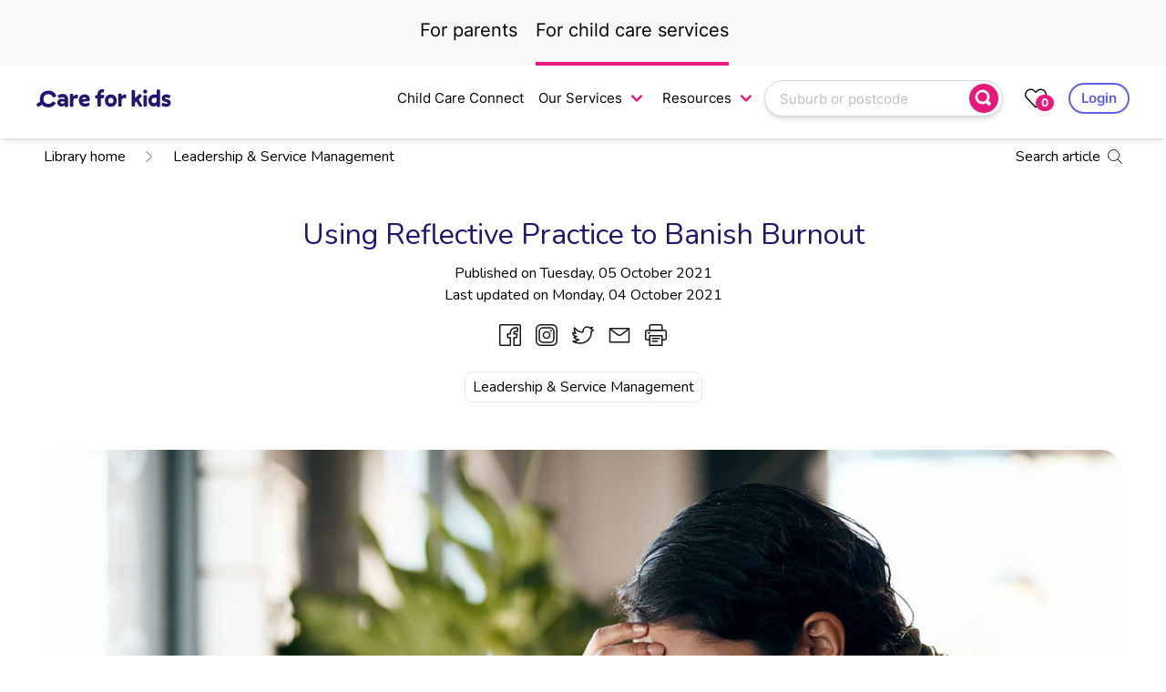

--- FILE ---
content_type: text/html; charset=utf-8
request_url: https://www.careforkids.co.nz/child-care-provider-articles/article/660/using-reflective-practice-to-banish-burnout
body_size: 34145
content:


<!DOCTYPE html>
<!--[if IE]><html class="no-js lt-ie" lang="en" > <![endif]-->
<!--[if gt IE 8]><!-->
<html class="no-js" lang="en">
<!--<![endif]-->

<head>

	<!-- Primary Meta Tags -->
	<meta charset="utf-8">
	<meta http-equiv="X-UA-Compatible" content="IE=edge">
	<meta name="viewport" content="width=device-width, initial-scale=1.0, user-scalable=no" />

		<meta name="title" content="Using Reflective Practice to Banish Burnout">
		<meta name="description" content="Nicole Halton the founder of Inspired EC explains why so many early educators are feeling burnt out right now and how reflective practice can support wellbeing and overcome feelings of tiredness and overwhelm.">


	<!-- Open Graph / Facebook -->
	<meta property="og:type" content="website">

	<meta property="og:url"
		  content="https://www.careforkids.co.nz/">
		<meta property="og:title" content="Using Reflective Practice to Banish Burnout">
		<meta property="og:description" content="Nicole Halton the founder of Inspired EC explains why so many early educators are feeling burnt out right now and how reflective practice can support wellbeing and overcome feelings of tiredness and overwhelm.">


	<!-- Twitter -->
	<meta property="twitter:card" content="summary_large_image">

		<meta property="twitter:title" content="Using Reflective Practice to Banish Burnout">
		<meta property="twitter:description" content="Nicole Halton the founder of Inspired EC explains why so many early educators are feeling burnt out right now and how reflective practice can support wellbeing and overcome feelings of tiredness and overwhelm.">




	<title>
		Using Reflective Practice to Banish Burnout | CareforKids.co.nz
	</title>
	<link rel="preconnect" href="https://fonts.googleapis.com">
	<link rel="preconnect" href="https://fonts.gstatic.com" crossorigin>
	<script src="https://code.iconify.design/iconify-icon/1.0.1/iconify-icon.min.js" defer></script>
	<link href="https://fonts.googleapis.com/css2?family=Nunito:wght@400;600;700&display=swap" rel="stylesheet" />
	<link href="/fonts/Inter/stylesheet.css?v=1_JlATJhvic-4zWI9wEvgwIo2EZ4dVJCXpg6iQC_pkc&amp;v=1_JlATJhvic-4zWI9wEvgwIo2EZ4dVJCXpg6iQC_pkc" href="/fonts/Inter/stylesheet.css" rel="stylesheet" />
	<link href="/fonts/Manrope/stylesheet.css?v=nH1jDBYiVYVrGoIqakKam0pdLObrzAiepz__tHfYQog&amp;v=nH1jDBYiVYVrGoIqakKam0pdLObrzAiepz__tHfYQog" href="/fonts/Manrope/stylesheet.css" rel="stylesheet" />
	<link href="/fonts/Poppins/stylesheet.css?v=h_5MyoUnQT2k0mnfC8Bs1kyRTL749YRgTkTbjFJYwSc&amp;v=h_5MyoUnQT2k0mnfC8Bs1kyRTL749YRgTkTbjFJYwSc" href="/fonts/Poppins/stylesheet.css" rel="stylesheet" />
	<script type="text/javascript" src="/js/c4k/snack-bar-custom.js?v=stAc4SciVs-lfUOB-kgQHrvRWcwIfNnSDivHT72pxLs&amp;v=stAc4SciVs-lfUOB-kgQHrvRWcwIfNnSDivHT72pxLs" src="/js/c4k/snack-bar-custom.js"></script>
	<link href="/css/snack-bar.css?v=g0wDNm3oH9pFAvHvBCGscjX3Cak9MHtvIRSranDlF6c&amp;v=g0wDNm3oH9pFAvHvBCGscjX3Cak9MHtvIRSranDlF6c" href="/css/snack-bar.css" rel="stylesheet" />
		<link href="/css/bundles/c4k-core-bundle.css?v=n7ydgnW6_-4_-ZE1MpimSi1nBRw" rel="stylesheet" />

	<link href="/css/bundles/c4k-site-min.css?v=0fcphim92NyljyWWmgSbTNPpSv4" rel="stylesheet" />

	
	<link rel="canonical" href="https://www.careforkids.co.nz/child-care-provider-articles/article/660/using-reflective-practice-to-banish-burnout" />
	<style>
		.scrollable.has-scroll {
			position: relative;
			overflow: hidden; /* Clips the shadow created with the pseudo-element in the next rule. Not necessary for the actual scrolling. */
		}

			.scrollable.has-scroll:after {
				position: absolute;
				top: 0;
				left: 100%;
				width: 50px;
				height: 100%;
				border-radius: 10px 0 0 10px / 50% 0 0 50%;
				box-shadow: -5px 0 10px rgba(0, 0, 0, 0.25);
				content: '';
			}
			/* This is the element whose content will be scrolled if necessary */
			.scrollable.has-scroll > div {
				overflow-x: auto;
			}

		.scrollable > div::-webkit-scrollbar {
			height: 12px;
		}

		.scrollable > div::-webkit-scrollbar-track {
			box-shadow: 0 0 2px rgba(0,0,0,0.15) inset;
			background: #f0f0f0;
		}

		.scrollable > div::-webkit-scrollbar-thumb {
			border-radius: 6px;
			background: #ccc;
		}

		.article-content h2 strong,
		.article-content h3 strong,
		.article-content h4 strong,
		.article-content h2 b,
		.article-content h3 b,
		.article-content h4 b {
			font-weight: normal;
		}

		.article-content h2 {
			margin: 20px 0;
		}

		.article-content p, .article-content ul, .article-content ol, .article-content table {
			margin-bottom: 30px;
		}

		.article-content ul {
			list-style-type: disc;
		}

		.article-content ol {
			list-style-type: decimal;
		}

			.article-content ul li, .article-content ol li {
				margin-left: 20px;
				margin-bottom: 15px;
			}

		.article-content table {
			border: solid 1px #ddd;
			border-collapse: collapse;
		}

			.article-content table td {
				border: solid 1px #ddd;
				padding: 5px;
			}

		.article-content .bold {
			font-weight: bold;
		}

		.article-content a {
			text-decoration: underline;
		}

	</style>




	<script>dataLayer = [{ 'seed': '' }];</script>






<script async="async" src="//www.googletagservices.com/tag/js/gpt.js"></script>
<script>
	var googletag = googletag || {};
	googletag.cmd = googletag.cmd || [];

	var adSlots = {};

	googletag.cmd.push(function() {

		var inArticleAdSizes = googletag
							.sizeMapping()
							.addSize([1024, 768], [728, 90])
							.addSize([980, 690], [728, 90])
							.addSize([640, 480], [320, 100])
							.addSize([0, 0], [320, 100]).build();

		var leaderboardSizeMappings = googletag
								.sizeMapping()
								.addSize([990 /*APP.consts.tabletPortraitWidth*/, 0], [468, 60])
								.addSize([1270, 0], [728, 90])
								.addSize([0,0], [])
								.build();

		var leaderboardFooterSizeMappings = googletag
			.sizeMapping()
			.addSize([750, 0], [728, 90])
			.addSize([550, 0], [468, 60])
			.addSize([300, 0], [320, 100])
			.addSize([0, 0], [])
			.build();

		var dashboardSizeMappings = googletag
			.sizeMapping()
			.addSize([550, 0], [468, 60])
			.addSize([300, 0], [320, 100])
			.addSize([0, 0], [])
			.build();


		var leaderboardV2SizeMapping = googletag
			.sizeMapping()
			.addSize([1024, 768], [728, 90])
			.addSize([980, 690], [728, 90])
			.addSize([640, 480], [320, 100])
			.addSize([0, 0], [320, 100]).build();

	


		adSlots.billboard = googletag.defineSlot('/21792239841/C4K_V2_NZ_Billboard', [970, 250], 'div-gpt-ad-Billboard').addService(googletag.pubads());

		adSlots.leaderboard = googletag.defineSlot('/21792239841/C4K_V2_NZ_Leaderboard', [[728, 90], [320, 100]], 'div-gpt-ad-Leaderboard').defineSizeMapping(inArticleAdSizes).addService(googletag.pubads());

		adSlots.halfpage = googletag.defineSlot('/21792239841/C4K_V2_NZ_Halfpage', [300, 600], 'div-gpt-ad-Halfpage').addService(googletag.pubads());
		adSlots.mrec = googletag.defineSlot('/21792239841/C4K_V2_NZ_Mrec', [300, 250], 'div-gpt-ad-Mrec').addService(googletag.pubads());
		adSlots.mobileBanner = googletag.defineSlot('/21792239841/C4K_V2_NZ_MobileBanner', [[728, 90], [320, 100]], 'div-gpt-ad-MobileBanner').defineSizeMapping(inArticleAdSizes).addService(googletag.pubads());

		adSlots.leaderboard1 = googletag.defineSlot('/21792239841/C4K_V2_NZ_Leaderboard', [[728, 90], [320, 100]], 'div-gpt-ad-Leaderboard-0').defineSizeMapping(inArticleAdSizes).addService(googletag.pubads());
		adSlots.leaderboard2 = googletag.defineSlot('/21792239841/C4K_V2_NZ_Leaderboard', [[728, 90], [320, 100]], 'div-gpt-ad-Leaderboard-1').defineSizeMapping(inArticleAdSizes).addService(googletag.pubads());
		adSlots.leaderboard3 = googletag.defineSlot('/21792239841/C4K_V2_NZ_Leaderboard', [[728, 90], [320, 100]], 'div-gpt-ad-Leaderboard-2').defineSizeMapping(inArticleAdSizes).addService(googletag.pubads());
		adSlots.leaderboard4 = googletag.defineSlot('/21792239841/C4K_V2_NZ_Leaderboard', [ [320, 100]], 'div-gpt-ad-Leaderboard-4').defineSizeMapping(inArticleAdSizes).addService(googletag.pubads());

		googletag.pubads().disableInitialLoad();
		googletag.enableServices();

		
		var resizeTimer;
		function resizer() {
			googletag.pubads().refresh([adSlots.leaderboard, adSlots.leaderboard1, adSlots.leaderboard2, adSlots.leaderboard3, adSlots.leaderboardFooter, adSlots.dashboardAgency,
			adSlots.dashboardParent, adSlots.dashboardCentre, adSlots.dashboardCentreProfile, adSlots.leaderboard1
			, adSlots.leaderboard3, adSlots.leaderboard2
			])
		}

		window.addEventListener("resize", function() {
			clearTimeout(resizeTimer);
			resizeTimer = setTimeout(resizer, 250);
		});

		window.addEventListener("load", function() {
			googletag.pubads().refresh();
		});
	});
</script>






</head>

<body class="" id="body">

	<noscript>
		<iframe src="//www.googletagmanager.com/ns.html?id=GTM-PRP6TNW"
				height="0" width="0" style="display:none;visibility:hidden"></iframe>
	</noscript>
	<script>
		(function (w, d, s, l, i) {
			w[l] = w[l] || []; w[l].push({
				'gtm.start':
					new Date().getTime(), event: 'gtm.js'
			}); var f = d.getElementsByTagName(s)[0],
				j = d.createElement(s), dl = l != 'dataLayer' ? '&l=' + l : ''; j.async = true; j.src =
					'//www.googletagmanager.com/gtm.js?id=' + i + dl; f.parentNode.insertBefore(j, f);
		})(window, document, 'script', 'dataLayer', 'GTM-PRP6TNW');
		window.dataLayer = window.dataLayer || [];
		function gtag() {
			dataLayer.push(arguments);
		}
		gtag('js', new Date());
		gtag('config', 'G-52Q3FCER5H');
	</script>



<script type="text/javascript">
    // Encode your model data into JSON and attach it to the window object

    window.BaseUrl = 'https://portal.careforkids.co.nz';
    window.CurrentUserType = null;
    window.IsMiniSite = false;
    window.IsPublicSite = true;
    window.EnableVacancyAlertFeature = true;
    window.IsParentPlaybookEnabled = false;
</script>

<div id="siteNavigationBarLoggedIn"></div>




<div id="site-header" class="font-inter fixed top-0 z-30 w-full p-2 pb-4 shadow-md lg:shadow-none lg:relative lg:pb-0 lg:pt-3.5" x-data="{mobileSearchOpen : false}">
    <div class="container mx-auto flex flex-wrap justify-between">

        <div class="z-50 block flex flex-none items-center py-2 lg:fixed lg:pt-0 lg:top-6 lg:hidden">

                <div class="mr-2 flex items-center lg:hidden">
                    <button id="backButton" onclick="window.history.back()">
                        <img src="/img/icons/back-button.svg" alt="back-button" width="24" height="22">
                    </button>
                </div>
                <a href="/" title="CareforKids.co.nz">
                    <svg class="c4k-logo" title="CareforKids.co.nz"><use xlink:href="/img/icons/core-sprite.svg#c4k-logo"></use></svg>
                </a>

        </div>
        <nav id="site-menu" class="mr-5 flex hidden flex-grow space-x-5 self-center lg:block">
            <div class="flex items-center justify-center space-x-5 pt-4 text-base text-gray-700 lg:pt-0">
                <div class="relative">
                    <a href="/" class="top-level-nav-item">
                        <span class="top-level-nav-item-copy ">For parents</span>
                    </a>
                </div>
                    <div class="relative">
                        <a href="/home/childcareproviders" class="top-level-nav-item">
                            <span class="top-level-nav-item-copy border-skin-site-menu-active">For child care services</span>
                        </a>
                    </div>
            </div>
        </nav>

        <div id="nav-actions" class="flex items-center justify-between gap-3 lg:hidden">

            <a href="javascript://" class="lg:hidden" title="Search" @click="mobileSearchOpen = !mobileSearchOpen">
                <svg class="icon"><use xlink:href="/img/icons/core-sprite.svg#search"></use></svg>
            </a>

            <a class="relative self-center no-underline hover:text-black" title="Your favourites"
                           href="javascript:void(0)"
               onclick="authButtonClick()">
                <svg class="icon"><use xlink:href="/img/icons/core-sprite.svg#heart"></use></svg>
                <span onclick="authButtonClick()" class="favourite-count text-skin-favourite-count bg-skin-favourite-count absolute -bottom-0.5 -right-1.5 cursor-pointer rounded-xl px-1.5 text-xs" style="z-index:2">0</span>
            </a>


            <button class="my-actions flex items-center space-x-3 font-bold no-underline" title="Sign In / Up" href="/account/login?sitePageType=ChildcareServices" id="authButton">
                <svg class="icon lg:hidden"><use xlink:href="/img/icons/core-sprite.svg#person"></use></svg>
                <span class="hidden lg:block">Sign In / Up</span>
            </button>

            <div id="nav-actions-2">
                <a href="javascript://" class="lg:hidden" title="Site menu">
                    <svg class="icon"><use xlink:href="/img/icons/core-sprite.svg#hamburger"></use></svg>
                </a>
            </div>


        </div>

        <div style="display: none" class="mb-1 mt-3 flex w-full justify-center lg:hidden" x-show="mobileSearchOpen">



<div class="relative">
    <div class="search-box w-full ">
        <input type="hidden" class="search-box-value" value="" />
        <input onblur="validateInputSearchSuburb(this, 'error-suburb-search')"
               type="text"
               title="Suburb or postcode"
               placeholder="Suburb or postcode"
               data-placeholder="Suburb or postcode"
               id="sa-57809b8a-ce30-4740-8b5a-ba431bbcc722"
               class="suburb-autocomplete"
               data-triggerevent="False"
               autocomplete="off" value="" />

            <svg class="search-icon"><use xlink:href="/img/icons/core-sprite.svg#search-icon"></use></svg>
    </div>

    
</div>


        </div>

        
    </div>


<div class="bg-[rgba(0,0,0,0.5)] invisible fixed left-0 top-0 h-full w-full transition-all" id="backdrop"></div>

<div class="right-[-350px] duration-[0.3s] ease-[ease] w-[350px] p-[20px] text-[white] transition-[right] fixed top-0 z-50 h-full overflow-y-auto bg-white" id="drawer">
		<div class="mb-[60px]">
			<div class="flex items-center justify-end">
				<button type="button" id="closeBtn" onclick="handleCloseSidebar()" class="p-[5px] rounded-md bg-white text-gray-400 hover:text-gray-500 focus:outline-none focus:ring-2 focus:ring-offset-2 focus:ring-indigo-500"
						@click.stop="mobileNavOpen = false">
					<svg class="icon"><use xlink:href="/img/icons/core-sprite.svg#close"></use></svg>
				</button>

			</div>

				<button onclick="authButtonClick()" class="font-nunito border-2 font-[800] rounded-[50px] border-[#5A60EC] px-[21px] py-[7px] text-[#5A60EC] text-[17px] w-full border-solid normal-case shadow-none">
					Sign in / Sign up
				</button>
			<div class="bg-[#d9d8df] mx-0 my-5 h-px w-full"></div>
			<div class="font-nunito text-[#5a60ec] mb-5 text-base font-extrabold">FOR PARENTS</div>

			<div class="mb-5 flex flex-col justify-center gap-3">
				<div class="text-[#5E5A6F] text-[13px] font-medium">TOOLS</div>
				<a href="/child-care-subsidy-calculator" class="text-[#272727] text-base font-normal">Subsidy Calculator</a>
				<a href="/home/childcarecosts" class="text-[#272727] text-base font-normal">Cost Calculator</a>
					<a href="/home/vacancyalertenhancement" class="text-[#272727] text-base font-normal">Vacancy Alert</a>
			</div>

			<div class="flex flex-col justify-center gap-4">
				<div class="text-[#5E5A6F] text-[13px] font-medium">RESOURCES</div>

				<a href="/blog" class="text-[#272727] text-base font-normal">Blog</a>
				<a href="/blog/mycollection">
					<div class="flex items-center justify-between">
						<div class="text-[#272727] text-base font-normal">My Collection</div>
						<img src="/img/bookmark-outline.svg" alt="#" class="h-4" width="18" height="20"  />
					</div>
				</a>
				<a href="/home/childcarecompass" class="text-[#272727] text-base font-normal">Child Care Compass</a>
				<a href="/blog" class="text-[#272727] text-base font-normal">Articles & Tips</a>
				<a href="https://www.childcarejobs.com.au/">
					<div class="flex items-center justify-between">
						<div class="text-[#272727] text-base font-normal">Child Care Jobs</div>
						<img src="/img/logout.svg" alt="#" class="h-4" width="18" height="18"/>
					</div>
				</a>
				<a href='/school-readiness' class="text-[#272727] text-base font-normal">School Readiness</a>
			</div>

				<div class="bg-[#d9d8df] mx-0 my-5 h-px w-full"></div>
				<div class="flex cursor-pointer items-center justify-between" id="toggle-collapse-menu-for-child-care-service">
					<div class="font-nunito text-[#5a60ec] text-base font-extrabold">FOR CHILD CARE SERVICES</div>
					<img src="/img/arrow-down.svg" id="icon-arrown-down" />
				</div>
				<div id="wrapper-submenu" class="hidden">
					<div class="mb-5 flex flex-col justify-center gap-4">
						<div class="text-[#5E5A6F] text-[13px] font-medium">OUR SERVICES</div>
						<a href="/home/childcareproviders" class="text-[#272727] text-base font-normal">Service Overview</a>
							<a href="/home/childcareconnect" class="text-[#272727] text-base font-normal">Child Care Connect</a>
						<a href="/home/childcaredataservices" class="text-[#272727] text-base font-normal">Data Services</a>
						<a href="/home/childcareagency" class="text-[#272727] text-base font-normal">Agencies</a>
					</div>

					<div class="flex flex-col justify-center gap-4">
						<div class="text-[#5E5A6F] text-[13px] font-medium">RESOURCES</div>
						<a href="/home/wallofpraise" class="text-[#272727] text-base font-normal">Parent Testimonials</a>
						<a href="/articlesprovider/library" class="text-[#272727] text-base font-normal">Articles &amp; resources</a>
						<a href='/home/news' class="text-[#272727] text-base font-normal">Newsletters</a>
						<a href="https://www.childcarejobs.com.au/">
							<div class="flex items-center justify-between">
								<div class="text-[#272727] text-base font-normal">Child Care Jobs</div>
								<img src="/img/logout.svg" alt="#" class="h-4" />
							</div>
						</a>
					</div>
				</div>

		</div>
	</div>


<script type="text/javascript">
	document.getElementById('closeBtn').addEventListener('click', function () {
		const drawer = document.getElementById('drawer');
		drawer.classList.toggle('right-0');
	});

	document.getElementById('toggle-collapse-menu-for-child-care-service').addEventListener('click', function () {
		document.getElementById('icon-arrown-down').classList.toggle('rotate-180');
		document.getElementById('wrapper-submenu').classList.toggle('hidden');
		this.classList.toggle('mb-[20px]')
	});

	function clearLocalStorage() {
		localStorage.removeItem("parent_email")
		localStorage.removeItem("parent_profile")
	}

	async function getParentProfile() {
		try {
			const response = await fetch('/profile/parentgetprofile', {
				method: 'GET',
				headers: {
					'Content-Type': 'application/json'
				}
			});

			if (response.ok) {
				const data = await response.json();
				document.getElementById('fullname').innerText = data.FirstName;
			}
		} catch (error) {
			
		}
	}

	getParentProfile();
</script>

</div>




<style>
    .block-menu {
        height: 100%;
    }

    @media (max-width: 1280px) {
        .block-menu {
            height: calc(100vh - 200px);
            overflow-y: auto;
        }

        .block-menu-not-parent {
            height: calc(100vh - 200px);
            overflow-y: auto;
        }
    }
</style>

<div id="site-menu-secondary" class="font-inter bg-skin-sub-nav relative hidden w-full px-2 pb-6 pt-4 shadow-md lg:block lg:sticky lg:top-0 lg:z-20"
     x-data="{ hasScrolled: false, subNavToolsOpen: false, subNavResourcesOpen: false, myAccountOpen: false, reactOnScrollSubNav() { this.hasScrolled= window.scrollY > 0; } }"
     x-init="reactOnScrollSubNav()" @scroll.window="reactOnScrollSubNav()">
    <div class="container mx-auto flex justify-between">
        <div class="flex items-center">
                <a href="/" title="CareforKids.co.nz">
                    <svg class="c4k-logo" title="CareforKids.co.nz"><use xlink:href="/img/icons/core-sprite.svg#c4k-logo"></use></svg>
                </a>
        </div>
        <div class="flex space-x-2">
                <nav class="sub-nav flex max-w-2xl items-center space-x-4">
                        <a href="/childcare-connect">Child Care Connect</a>

                    <div class="relative" @mouseover.away="subNavToolsOpen = false">
                        <a href="javascript://" class="flex items-center space-x-1" :class="{'text-skin-top-level-hover':subNavToolsOpen}" @mouseover="subNavToolsOpen = true" @click="subNavToolsOpen = true">
                            <span>Our Services</span>
                            <svg class="icon fly-out-menu-nav-item-icon"><use xlink:href="/img/icons/core-sprite.svg#down-arrow"></use></svg>
                        </a>

                        <div class="-translate-x-14 max-w-xxs absolute left-1/2 z-30 w-screen transform px-2" x-show="subNavToolsOpen" @click.away="subNavToolsOpen = false" style="display: none;">
                            <div class="ring-opacity-5 overflow-hidden rounded-lg shadow-lg ring-black">
                                <div class="relative grid bg-white p-2">

                                    <a href="/childcare-data-services" class="fly-out-menu-nav-item">
                                        <p class="fly-out-menu-nav-item-text">
                                            Data services
                                        </p>
                                    </a>

                                    <a href="/home/childcareagency" class="fly-out-menu-nav-item">
                                        <p class="fly-out-menu-nav-item-text">
                                            Agencies
                                        </p>
                                    </a>

                                </div>
                            </div>
                        </div>
                    </div>

                    <div class="relative" @mouseover.away="subNavResourcesOpen = false">
                        <a href="javascript://" class="flex items-center space-x-1" :class="{'text-skin-top-level-hover':subNavToolsOpen}" @mouseover="subNavResourcesOpen = true" @click="subNavResourcesOpen = true">
                            <span>Resources</span>
                            <svg class="icon fly-out-menu-nav-item-icon"><use xlink:href="/img/icons/core-sprite.svg#down-arrow"></use></svg>

                        </a>

                        <div class="-translate-x-20 max-w-xxs absolute left-1/2 z-30 w-screen transform px-2" x-show="subNavResourcesOpen" @click.away="subNavResourcesOpen = false" style="display: none;">
                            <div class="ring-opacity-5 overflow-hidden rounded-lg shadow-lg ring-black">
                                <div class="relative grid bg-white p-2">
                                    <a href="/home/wallofpraise" class="fly-out-menu-nav-item">
                                        <p class="fly-out-menu-nav-item-text">
                                            Parent testimonials
                                        </p>
                                    </a>

                                    <a href="/child-care-provider-articles/library" class="fly-out-menu-nav-item">
                                        <p class="fly-out-menu-nav-item-text">
                                            Articles &amp; resources
                                        </p>
                                    </a>

                                    <a href="/home/industrynewsletterarchive" class="fly-out-menu-nav-item">
                                        <p class="fly-out-menu-nav-item-text">
                                            Newsletters
                                        </p>
                                    </a>

                                    <a href="/home/news" class="fly-out-menu-nav-item">
                                        <p class="fly-out-menu-nav-item-text">
                                            Daily News Alerts
                                        </p>
                                    </a>

                                    <hr class="mx-3" />

                                    <a href="http://www.childcarejobs.co.nz/" class="fly-out-menu-nav-item">
                                        <p class="flex w-full items-center justify-between text-base font-medium">
                                            Child care jobs
                                            <svg class="icon-sm fly-out-menu-nav-item-icon"><use xlink:href="/img/icons/core-sprite.svg#pop-out"></use></svg>
                                        </p>
                                    </a>
                                </div>
                            </div>
                        </div>
                    </div>
                </nav>
            <div class="flex items-center justify-between gap-4 space-x-2">



<div class="relative">
    <div class="search-box w-full ">
        <input type="hidden" class="search-box-value" value="" />
        <input onblur="validateInputSearchSuburb(this, 'error-suburb-search')"
               type="text"
               title="Suburb or postcode"
               placeholder="Suburb or postcode"
               data-placeholder="Suburb or postcode"
               id="sa-ff675b49-a0d5-47f6-9187-6cab57100ab8"
               class="suburb-autocomplete"
               data-triggerevent="False"
               autocomplete="off" value="" />

            <svg class="search-icon"><use xlink:href="/img/icons/core-sprite.svg#search-icon"></use></svg>
    </div>

    
</div>


                <div class="relative">
                    <a class="self-center no-underline hover:text-black" title="Your favourites"
                       href="javascript:void(0)"
                       onclick="authButtonClick()"
                    >
                        <svg class="icon"><use xlink:href="/img/icons/core-sprite.svg#heart"></use></svg>
                    </a>

                    <span onclick="authButtonClick()" class="favourite-count text-skin-favourite-count bg-skin-favourite-count absolute -bottom-0.5 -right-2 cursor-pointer rounded-xl px-1.5 text-xs font-bold" style="z-index: 2">0</span>
                </div>



                    <button class="text-px15 flex items-center space-x-3 border-none font-bold no-underline hover:text-[#5A60EC] lg:hidden" title="Login" id="authButton">
                        <svg class="icon"><use xlink:href="/img/icons/core-sprite.svg#person"></use></svg>
                    </button>
                    <button class="text-px15 hidden items-center space-x-3 border-none font-bold no-underline hover:text-[#5A60EC] lg:flex" title="Login" onclick="authButtonClick()">
                        <span class="border-2 rounded-full border-[#5A60EC] px-3 py-1 font-semibold text-[#5A60EC]">Login</span>
                    </button>
            </div>
        </div>

    </div>
</div>
<div id="site-menu-mobile" style="display: none;" class="z-200 fixed inset-0 overflow-hidden lg:hidden" role="dialog" aria-modal="true"
     x-data="{ mobileNavOpen: false}" x-show="mobileNavOpen" @show-mobile-nav.window="mobileNavOpen = true">
    <div class="absolute inset-0 overflow-hidden">
        <div class="absolute inset-0" aria-hidden="true">
            <div class="fixed inset-y-0 right-0 flex max-w-full pl-10">
                <div class="w-screen max-w-xs">
                    <div class="overflow-y-none relative flex h-full flex-col bg-white shadow-xl">
                        <div class="p-4">
                            <div class="ml-1 flex h-7 flex-row items-center justify-between">
                                <p class="text-sm">Menu</p>
                                <button type="button" class="mr-2 rounded-md bg-white text-gray-400 hover:text-gray-500 focus:outline-none focus:ring-2 focus:ring-offset-2 focus:ring-indigo-500"
                                        @click.stop="mobileNavOpen = false">
                                    <svg class="icon"><use xlink:href="/img/icons/core-sprite.svg#close"></use></svg>
                                </button>
                            </div>
                        </div>
                        <div class="mobile-menu relative h-[100%] overflow-y-scroll px-5 pb-5 pt-0" x-data="{ parentMenuOpen: true }">
                            <div class="grid-cols-2 mb-5 grid content-start">
                                <button type="button" @click="parentMenuOpen = true" class="group inline-flex items-center rounded-md bg-white pt-1 text-lg text-black focus:outline-none focus:ring-0" aria-expanded="false">
                                    <span class="border-b-4 border-white pb-3" :class="{ 'border-skin-site-menu-active text-skin-top-level-hover': parentMenuOpen }">For parents</span>
                                </button>
                                    <button type="button" @click="parentMenuOpen = false" class="group inline-flex items-center rounded-md bg-white pt-1 text-lg text-black focus:outline-none focus:ring-0" aria-expanded="false">
                                        <span class="border-b-4 border-white pb-3" :class="{ 'border-skin-site-menu-active text-skin-top-level-hover': !parentMenuOpen }">For services</span>
                                    </button>
                            </div>
                            <div style="display: none" x-show="parentMenuOpen" class="block-menu">
                                <span class="text-xs uppercase text-gray-400">Tools</span>
                                <div class="my-4 flex flex-col gap-6">
                                    <a href="/home/childcarecosts">Cost calculator</a>
                                        <a href="/child-care-vacancy-alert">Vacancy Alert</a>
                                </div>
                                <hr class="mb-4" />
                                <span class="text-xs uppercase text-gray-400">Resources</span>
                                <div class="my-4 mb-12 flex flex-col gap-6">
                                    <a href="/home/childcarecompass">Child care compass</a>
                                        <a href="/childcare-guide">Child care guide</a>
                                    <a href="/child-care-articles/library">Articles &amp; Tips</a>
                                    <a href="/home/parentnewsletterarchive">Newsletters</a>
                                </div>
                            </div>
                                <div style="display: none" x-show="!parentMenuOpen" class="block-menu-not-parent">
                                    <span class="text-xs uppercase text-gray-400">Our Services</span>
                                    <div class="my-4 flex flex-col gap-6">
                                        <a href="/home/childcareproviders">Service overview</a>
                                            <a href="/childcare-connect">Child Care Connect</a>
										<a href="/childcare-data-services">Data services</a>
                                        <a href="/home/childcareagency">Agencies</a>
                                    </div>
                                    <hr class="mb-4" />
                                    <span class="text-xs uppercase text-gray-400">Resources</span>
                                    <div class="my-4 mb-12 flex flex-col gap-6">
                                        <a href="/home/wallofpraise">Parent testimonials</a>
                                        <a href="/child-care-provider-articles/library">Articles &amp; resources</a>
                                        <a href="/home/news">Newsletters</a>
                                        <a href="/home/newsrss">Daily News Alerts</a>
                                    </div>
                                </div>
                        </div>
                        <div class="z-20 sticky inset-x-0 bottom-0 max-w-full bg-white px-8">
                            <div class="mobile-menu-actions my-6 flex w-full items-center justify-evenly gap-2 rounded-full border border-black p-2">
                                    <button class="text-px15 items-center space-x-3 border-none font-bold no-underline hover:text-[#5A60EC] lg:flex" title="Login" onclick="authButtonClick()">
                                        <span class="rounded-full font-semibold">Sign in / Sign up</span>
                                    </button>
                            </div>
                        </div>
                    </div>
                </div>
            </div>
        </div>
    </div>
</div>

<div id="authModal" class="z-[1003] fixed inset-0 left-0 top-0 hidden items-center justify-center bg-white lg:!authentication-popup">



<!-- Modal Container -->
<div class="flex h-full w-full flex-col overflow-y-auto">
	<div class="z-200 top-[32px] relative left-0 flex w-full justify-between lg:hidden">
		<button class="ml-[32px]" id="backButton" onclick="goBack()">
			<img class="h-[18px]" src="/img/icons/back-button.svg" alt="back-button">
		</button>
		<div class="flex flex-none items-center lg:hidden">
				<a href="/" title="CareforKids.co.nz">
					<svg class="c4k-logo" title="CareforKids.co.nz">
						<use xlink:href="/img/icons/core-sprite.svg#c4k-logo"></use>
					</svg>
				</a>
		</div>
		<button class="mr-[32px]" id="backButton_signIn" onclick="closeModal()">
			<img src="/img/icons/close-button.svg" alt="close-button">
		</button>
	</div>
	<div class="container mb-auto mt-auto flex items-center justify-center" style="max-width:100% !important">
		<div class="z-[2000] max-w-[516px] relative flex w-full flex-col items-center gap-10 rounded-lg bg-white p-6 lg:p-12">
			<div class="top-[32px] absolute left-0 hidden w-full justify-between lg:flex">
				<button class="ml-[32px]" id="backButton" onclick="goBack()">
					<img class="h-[18px]" src="/img/icons/back-button.svg" alt="back-button">
				</button>
				<button class="mr-[32px]" id="backButton" onclick="closeModalSignIn()">
					<img src="/img/icons/close-button.svg" alt="close-button">
				</button>
			</div>
			<div class="mt-[48px] w-[317px]">
				<div id="emailPage">
					<h2 class="text-[26px] text-[#272727] mb-8 text-center font-extrabold">Log in or sign up</h2>
					<form method="post">
						<input type="email" placeholder="Enter email" id="signinEmail"
							   class="border-[#CDCFF9] bg-[#F3F4FF] w-full rounded border p-3" />
						<p id="signinEmailError" class="text-[#ED033B] hidden font-semibold">Enter valid email</p>
						<button onclick="checkSigninEmail()"
								class="bg-berry text-[17px] mb-6 mt-4 w-full rounded-full p-3 font-extrabold text-white transition-colors hover:bg-darkberry focus:outline-none">
							Continue
						</button>
					<input name="X-CSRFToken" type="hidden" value="CfDJ8BfZw12Thj1DgKyBQ2ASoDDGs0jT90LoyGE-x-7ICK4GAYjcGLpiSHT2RtMhegVFlkYKaRwITLy25bYqMJnwNVoWgvRpt0aHFcgqVMcwx9MEj_b6lVrn8LS9uOF7gL3ZZhHqP7sAdNhV2S-HPNxmuBc" /></form>
					<div class="mb-6 flex items-center justify-between">
						<hr class="w-[40%] border-t border-gray-300">
						<span class="text-sm text-gray-500">OR</span>
						<hr class="w-[40%] border-t border-gray-300">
					</div>
					<div class="mb-6 flex flex-col items-center justify-between">
						<div>Are you a child care service?</div>
						<div>
							Login to the <a class="text-[#5A60EC] text-base font-semibold underline" style="font-family: Nunito" href="https://portal.careforkids.com.au/signin">Provider Portal</a>
						</div>

					</div>
				</div>

				<div id="passwordPage" class="hidden" style="font-family: Nunito">
					<h2 class="text-[26px] text-[#272727] mb-8 font-extrabold">Enter Password</h2>
					<form method="post">
						<div class="relative flex w-full items-center">
							<input id="signinPassword" type="password" placeholder="Password" style="padding-right: 20px"
								   class="border-[#CDCFF9] bg-[#F3F4FF] mb-4 w-full rounded border p-3" />
							<iconify-icon icon="ph:eye-slash" height="24" width="20" class="absolute right-2 cursor-pointer" style="bottom: 30px" id="togglePasswordLogin"></iconify-icon>
						</div>
						<p id="signinPasswordError" class="text-[#ED033B] hidden font-semibold">
							Account details entered does not match
						</p>
						<button onclick="signIn(null, null, null)"
								style="font-weight: 800; font-size: 17px"
								class="bg-berry mb-6 mt-4 w-full rounded-full p-3 text-white transition-colors hover:bg-darkberry focus:outline-none">
							Continue
						</button>
						<button onclick="signinSendOTP('signinOTP', false)"
								class="text-[#5A60EC] mb-6 w-full rounded-full p-3 transition-colors focus:outline-none" style="border: 2px solid; font-weight: 800; font-size: 17px">
							Login without password
						</button>
					<input name="X-CSRFToken" type="hidden" value="CfDJ8BfZw12Thj1DgKyBQ2ASoDDGs0jT90LoyGE-x-7ICK4GAYjcGLpiSHT2RtMhegVFlkYKaRwITLy25bYqMJnwNVoWgvRpt0aHFcgqVMcwx9MEj_b6lVrn8LS9uOF7gL3ZZhHqP7sAdNhV2S-HPNxmuBc" /></form>
					<div onclick="forgotPassword()" class="text-berry mt-3 text-center font-bold hover:text-darkberry">
						<u class="cursor-pointer">Forgot Password</u>
					</div>
				</div>

				<style>
					.strength-meter {
						background-color: transparent;
						border-radius: 4px;
						height: 8px;
						margin: 5px 0 20px 0;
						width: 232px;
						display: flex;
						justify-content: space-between;
					}

					.strength-meter-fill {
						background-color: #e0e0e0;
						height: 100%;
						width: calc(20% - 4px);
						transition: background-color 0.3s ease-in-out;
						border-radius: 2px;
					}

				</style>

				<div id="resetPasswordPage" class="hidden">
					<h2 class="text-[#272727] mb-8 text-center text-2xl font-bold">Reset password</h2>
					<form method="post">
						<div class="relative flex w-full items-center">
							<input id="newPassword" type="password" placeholder="Enter password"
								   class="border-[#CDCFF9] bg-[#F3F4FF] w-full rounded border p-3" />
							<iconify-icon icon="ph:eye-slash" height="24" width="20" class="absolute right-2 cursor-pointer" id="togglePasswordNew"></iconify-icon>
						</div>
						<div id="errors-new-password" class="text-[#ED033B] font-semibold"></div>
						<div class="strength-meter" id="strength-meter">
							<div class="strength-meter-fill"></div>
							<div class="strength-meter-fill"></div>
							<div class="strength-meter-fill"></div>
							<div class="strength-meter-fill"></div>
							<div class="strength-meter-fill"></div>
						</div>

						<div class="relative flex w-full items-center">
							<input id="confirmPassword" type="password" placeholder="Confirm password"
								   class="border-[#CDCFF9] bg-[#F3F4FF] mb-4 w-full rounded border p-3" />
							<iconify-icon icon="ph:eye-slash" height="24" width="20" class="absolute right-2 cursor-pointer" style="bottom: 30px" id="togglePasswordConfirm"></iconify-icon>
						</div>
						<div id="errors-confirm-password" class="text-[#ED033B] font-semibold"></div>
						<button onclick="resetPassword()"
								class="bg-berry mb-6 w-full rounded-full p-3 text-white transition-colors hover:bg-darkberry focus:outline-none">
							Submit
						</button>
					<input name="X-CSRFToken" type="hidden" value="CfDJ8BfZw12Thj1DgKyBQ2ASoDDGs0jT90LoyGE-x-7ICK4GAYjcGLpiSHT2RtMhegVFlkYKaRwITLy25bYqMJnwNVoWgvRpt0aHFcgqVMcwx9MEj_b6lVrn8LS9uOF7gL3ZZhHqP7sAdNhV2S-HPNxmuBc" /></form>
				</div>

				<div id="signupPage" class="hidden">
					<h2 class="text-[#272727] text-center text-2xl font-bold">Finish signing up</h2>
					<p id="signupValidationError" class="text-[#ED033B] mt-2 hidden font-semibold">
						Please ensure all fields are filled out.
					</p>
					<form method="post" class="mt-8">
						<input id="firstName" type="text" placeholder="Enter First name"
							   class="border-[#CDCFF9] bg-[#F3F4FF] mb-4 w-full rounded border p-3" />

						<input id="lastName" type="text" placeholder="Enter Last name"
							   class="border-[#CDCFF9] bg-[#F3F4FF] mb-4 w-full rounded border p-3" />

<div class="relative flex w-full items-center">
    <input type="text" tabindex="0" data-placeholder="Postcode or suburb" id="authentication-suburb"
           placeholder="Postcode or Suburb"
           class="!h-[50px] !w-[317px] !min-w-[317px] border-[#CDCFF9] bg-[#F3F4FF] mb-4 rounded border p-3"
           style="width:317px !important; padding-right: 20px">
    <div id="suburb-dropdown" style="display:none;"
         class="z-10 top-[50px] max-h-[200px] rounded-[10px] absolute mx-auto my-0 overflow-y-scroll border bg-white">
    </div>
    <iconify-icon icon="system-uicons:location" height="24" width="20" class="absolute right-2" style="bottom: 30px"></iconify-icon>
</div>

<style>
    .dropdown-item {
        padding: 10px;
        cursor: pointer;
    }

    .mark {
        color: #ff7a7a
    }
</style>

<script type="text/javascript" async>
    var dropdown = document.getElementById('suburb-dropdown');
    var input = document.getElementById('authentication-suburb');
    var selectedOption = null;
    var isSelecting = false;

    input.addEventListener('input', function () {
        var inputValue = this.value;
        if (inputValue) {
            fetch(`/search/locationautocomplete?term=${inputValue}`)
                .then(response => response.json())
                .then(data => {
                    dropdown.innerHTML = ''; // Clear previous items
                    data.forEach((item) => {
                        dropdown.style.display = 'block';
                        var divItem = document.createElement('div');
                        divItem.textContent = `${item.label}`;
                        divItem.setAttribute('class', 'dropdown-item');
                        divItem.onmousedown = function (e) {
                            e.preventDefault(); // Prevent the blur event from firing immediately
                            isSelecting = true;
                            input.value = this.textContent;
                            selectedOption = this.textContent;
                            dropdown.style.display = 'none';
                            setTimeout(() => {
                                isSelecting = false;
                                input.blur(); // Manually trigger blur after selection
                            }, 100);
                        };
                        divItem.innerHTML = divItem.textContent.replace(/(\d+)/g, '<span class="mark">$1</span>');
                        dropdown.appendChild(divItem);
                    });
                })
                .catch(error => console.error('Error fetching data: ', error));
        } else {
            dropdown.style.display = 'none';
            selectedOption = null;
        }
    });

    input.addEventListener('blur', function () {
        setTimeout(() => {
            if (!isSelecting) {
                validationSchema(this);
            }
        }, 200);
    });

    function validationSchema(input) {
        if (input.value.trim().length === 4 && !selectedOption) {
            showToast('Please select a valid suburb or postcode', 'error');
        } else {
        }
    }

    document.addEventListener('click', function (event) {
        if (!dropdown.contains(event.target) && !input.contains(event.target)) {
            dropdown.style.display = 'none';
        }
    });
</script>						<div class="relative flex w-full items-center">
							<input id="password" type="password" placeholder="Password" style="padding-right: 20px"
								   class="border-[#CDCFF9] bg-[#F3F4FF] mb-4 w-full rounded border p-3" />
							<iconify-icon icon="ph:eye-slash" height="24" width="20" class="absolute right-2 cursor-pointer" style="bottom: 30px" id="togglePassword"></iconify-icon>
						</div>

						<div id="errors-password" class="text-[#ED033B] font-semibold"></div>

						<label class="mb-6 mt-2 inline-flex items-center">
							<input id="signupPolicyCheckbox" type="checkbox" class="rounded border-gray-300 text-indigo-600 shadow-sm focus:border-indigo-300 focus:ring focus:ring-indigo-200 focus:ring-opacity-50" />
							<span class="ml-2">
								I have read and agreed to the
								<a href="/home/termsandconditions" target="_blank" class="text-indigo-600 hover:text-indigo-900">
									terms and conditions
								</a> and <a href="/home/privacypolicy" target="_blank" class="text-indigo-600 hover:text-indigo-900">
									privacy
									policy
								</a>
							</span>
						</label>
						<button onclick="signUp(false)"
								class="bg-berry w-full rounded-full p-3 text-white transition-colors hover:bg-darkberry focus:outline-none">
							Continue
						</button>

					<input name="X-CSRFToken" type="hidden" value="CfDJ8BfZw12Thj1DgKyBQ2ASoDDGs0jT90LoyGE-x-7ICK4GAYjcGLpiSHT2RtMhegVFlkYKaRwITLy25bYqMJnwNVoWgvRpt0aHFcgqVMcwx9MEj_b6lVrn8LS9uOF7gL3ZZhHqP7sAdNhV2S-HPNxmuBc" /></form>
				</div>



				<div id="signinOtpPage" class="hidden">
					<h2 class="text-[#272727] mb-8 text-2xl font-bold">Enter verification code</h2>
					<div class="text-[#5A5A5A] mb-4">
						<div>
							A verification code has been sent to <span class="displayEmail font-semibold"></span>.
						</div>
					</div>
					<div id="signinOTPCount" class="text-[#5A5A5A] mb-4 flex justify-center font-semibold">10:00</div>
					<form method="post">
						<input id="signinOTP" type="text" placeholder="Enter verification code"
							   class="border-[#CDCFF9] bg-[#F3F4FF] w-full rounded border p-3" />
						<p id="signinOTPError" class="text-[#ED033B] hidden font-semibold">
							Oops the code is incorrect
							try
							again
						</p>
						<button onclick="signIn(null, null, 'signinOTP')"
								class="bg-berry mb-6 mt-5 w-full rounded-full p-3 text-white transition-colors hover:bg-darkberry focus:outline-none">
							Verify
						</button>
					<input name="X-CSRFToken" type="hidden" value="CfDJ8BfZw12Thj1DgKyBQ2ASoDDGs0jT90LoyGE-x-7ICK4GAYjcGLpiSHT2RtMhegVFlkYKaRwITLy25bYqMJnwNVoWgvRpt0aHFcgqVMcwx9MEj_b6lVrn8LS9uOF7gL3ZZhHqP7sAdNhV2S-HPNxmuBc" /></form>
					<div class="mt-3 flex w-full justify-center">
						<button id="signinOTPResend" onclick="signinSendOTP('signinOTP', true)"
								class="text-berry cursor-pointer text-center font-bold hover:text-darkberry">
							<u>Resend code</u>
						</button>
					</div>
				</div>

				<div id="otpPage" class="hidden">
					<h2 class="text-[#272727] mb-8 text-2xl font-bold">Enter verification code</h2>
					<div class="text-[#5A5A5A] mb-4">
						<div>You are almost there!</div>
						<div>
							A verification code has been sent to <span class="displayEmail font-semibold"></span>.
						</div>
					</div>
					<div id="signupOTPCount" class="text-[#5A5A5A] mb-4 flex justify-center font-semibold">10:00</div>
					<form method="post">
						<input id="signupOTP" type="text" placeholder="Enter verification code"
							   class="border-[#CDCFF9] bg-[#F3F4FF] w-full rounded border p-3" />
						<p id="signupOTPError" class="text-[#ED033B] hidden font-semibold">
							Oops the code is incorrect
							try
							again
						</p>
						<button onclick="signUp(true)"
								class="bg-berry mb-6 mt-5 w-full rounded-full p-3 text-white transition-colors hover:bg-darkberry focus:outline-none">
							Verify
						</button>
					<input name="X-CSRFToken" type="hidden" value="CfDJ8BfZw12Thj1DgKyBQ2ASoDDGs0jT90LoyGE-x-7ICK4GAYjcGLpiSHT2RtMhegVFlkYKaRwITLy25bYqMJnwNVoWgvRpt0aHFcgqVMcwx9MEj_b6lVrn8LS9uOF7gL3ZZhHqP7sAdNhV2S-HPNxmuBc" /></form>
					<div class="mt-3 flex w-full justify-center">
						<button id="signupOTPResend" onclick="signupResendCode('signupOTP')"
								class="text-berry text-center font-bold hover:text-darkberry">
							<u>Resend code</u>
						</button>
					</div>
				</div>

				<div id="checkEmailPage" class="hidden">
					<h2 class="text-[#272727] mb-8 text-2xl font-bold">Forgot Password - Verify Your Account</h2>
					<div class="text-[#5A5A5A] mb-4">
						<div class="mb-4">We have sent a One Time Verification Code to <span class="displayEmail font-semibold"></span>.</div>
						<div class="mb-4">Please enter it below to verify account:</div>
						<div id="resetOTPCount" class="text-[#5A5A5A] mb-4 flex justify-center font-semibold">
							10:00
						</div>
						<form method="post">
							<input id="resetOTP" type="text" placeholder="Enter verification code"
								   class="border-[#CDCFF9] bg-[#F3F4FF] w-full rounded border p-3" />
							<p id="resetOTPError" class="text-[#ED033B] hidden font-semibold">
								Oops the code is incorrect try again
							</p>
							<button onclick="verifyOTP('resetOTP')"
									class="bg-berry mb-6 mt-5 w-full rounded-full p-3 text-white transition-colors hover:bg-darkberry focus:outline-none">
								Verify
							</button>
						<input name="X-CSRFToken" type="hidden" value="CfDJ8BfZw12Thj1DgKyBQ2ASoDDGs0jT90LoyGE-x-7ICK4GAYjcGLpiSHT2RtMhegVFlkYKaRwITLy25bYqMJnwNVoWgvRpt0aHFcgqVMcwx9MEj_b6lVrn8LS9uOF7gL3ZZhHqP7sAdNhV2S-HPNxmuBc" /></form>
						<div class="mt-3 flex w-full justify-center">
							<button id="resetOTPResend" onclick="forgotPasswordresendCode('resetOTP')"
									class="text-berry text-center font-bold hover:text-darkberry">
								<u>Resend code</u>
							</button>
						</div>
					</div>
				</div>
			</div>
		</div>
	</div>
</div>

<script type="text/javascript">

	document.getElementById('confirmPassword').addEventListener('input', function () {
		let errors = '';
		const password = document.getElementById('newPassword').value;
		const confirmPassword = this.value;
		if (!confirmPassword.trim()) {
			errors = 'Please confirm your password.';
		} else if (password !== confirmPassword) {
			errors = 'Passwords must match';
		}

		document.getElementById('errors-confirm-password').innerHTML = errors;

	});

	document.getElementById('newPassword').addEventListener('input', function () {
		const password = this.value;
		const strength = calculatePasswordStrength(password);
		const segments = document.querySelectorAll('.strength-meter-fill');
		const color = getStrengthColor(strength);

		segments.forEach((segment, index) => {
			if (index < strength) {
				segment.style.backgroundColor = color;
			} else {
				segment.style.backgroundColor = '#e0e0e0';
			}
		});

		let errors = "";

		if (!password.trim()) {
			errors = 'Please enter a new password.';
		} else if (!password.match(/^(?=.*[a-z])(?=.*[A-Z])(?=.*\d).{8,}$/)) {
			errors = 'The password must be at least 8 characters long, including at least one lowercase letter, one uppercase letter, and one number.';
		}
		else {
			errors = ''
		}

		document.getElementById('errors-new-password').innerHTML = errors;
	});
	document.getElementById('password').addEventListener('input', function () {
		const password = this.value;

		let errors = "";

		if (!password.trim()) {
			errors = 'Please enter a new password.';
		} else if (!password.match(/^(?=.*[a-z])(?=.*[A-Z])(?=.*\d).{8,}$/)) {
			errors = 'The password must be at least 8 characters long, including at least one lowercase letter, one uppercase letter, and one number.';
		}
		else {
			errors = ''
		}

		document.getElementById('errors-password').innerHTML = errors;
	});
	function calculatePasswordStrength(password) {
		let strength = 0;

		if (password.length >= 8) strength += 1;
		if (/[A-Z]/.test(password)) strength += 1;
		if (/[a-z]/.test(password)) strength += 1;
		if (/[0-9]/.test(password)) strength += 1;
		if (/[^A-Za-z0-9]/.test(password)) strength += 1;

		return strength;
	}

	function resetPasswordStrength() {
		const segments = document.querySelectorAll('.strength-meter-fill');
		segments.forEach((segment) => {
			segment.style.backgroundColor = '#e0e0e0';
		});
	}

	function getStrengthColor(strength) {
		switch (strength) {
			case 1: return '#8b0000';
			case 2: return '#ff4500';
			case 3: return '#ffa500';
			case 4: return '#9acd32';
			case 5: return '#008000';
			default: return '#e0e0e0';
		}
	}



</script>

<script type="text/javascript">
	function togglePasswordVisibility(buttonId, inputId) {
		document.getElementById(buttonId).addEventListener('click', function () {
			const passwordInput = document.getElementById(inputId);
			const type = passwordInput.getAttribute('type') === 'password' ? 'text' : 'password';
			passwordInput.setAttribute('type', type);

			const iconElement = document.getElementById(buttonId);
			if (iconElement) {
				iconElement.setAttribute('icon', type === 'password' ? 'ph:eye-slash' : 'ph:eye');
			}
		});
	}

	togglePasswordVisibility('togglePassword', 'password');
	togglePasswordVisibility('togglePasswordLogin', 'signinPassword');
	togglePasswordVisibility('togglePasswordNew', 'newPassword');
	togglePasswordVisibility('togglePasswordConfirm', 'confirmPassword');

</script>

<script type="text/javascript">
	var interval;
	var isLoading = false;
	var guid;
	var rid;

	function showDiv(id) {
		// Hide all divs
		document.getElementById('emailPage').style.display = 'none';
		document.getElementById('passwordPage').style.display = 'none';
		document.getElementById('resetPasswordPage').style.display = 'none';
		document.getElementById('signupPage').style.display = 'none';
		document.getElementById('signinOtpPage').style.display = 'none';
		document.getElementById('otpPage').style.display = 'none';
		document.getElementById('checkEmailPage').style.display = 'none';

		// Show the requested div
		document.getElementById(id).style.display = 'block';
	}

	//  Show the email Page on page load
	window.onload = function () {
		showDiv('emailPage');
	};

	function goBack() {

		pageStack.pop();
		if (!getLastPage()) {
			closeModalSignIn();
		} else {
			showDiv(getLastPage());
		}
	}

	function getLastPage() {
		return pageStack[pageStack.length - 1]
	}
	function sendEventToGA4(eventName, params) {
		gtag('event', eventName, params);
	}
	function closeModal() {
		clearData();
		pageStack.splice(0, pageStack.length);
		pageStack.push("emailPage");
		showDiv(getLastPage());
		document.getElementById('authModal').classList.add('hidden');
		document.body.classList.remove('fixed', 'w-full');

	}
	function closeModal1() {
		document.getElementById('authModal').classList.add('hidden');
	}

	function closeModalSignIn() {
		pageStack.splice(0, pageStack.length);
		pageStack.push("emailPage");
		showDiv(getLastPage());
		document.getElementById('authModal').classList.add('hidden');
		document.body.classList.remove('fixed', 'w-full');
		clearData();
	}

	function clearData() {
		document.getElementById('signinEmail').value = '';
		document.getElementById('signinPassword').value = '';
		document.getElementById('newPassword').value = '';
		document.getElementById('confirmPassword').value = '';
		document.getElementById('signupOTP').value = '';
		document.getElementById('resetOTP').value = '';
		document.getElementById('firstName').value = '';
		document.getElementById('lastName').value = '';
		document.getElementById('password').value = '';
		if (document.getElementById('authentication-suburb')) {
			document.getElementById('authentication-suburb').value = '';
		}

		resetPasswordStrength();
	}

	function showLoader() {
		isLoading = true;
		document.getElementById('backButton').disabled = true;
	}

	function hideLoader() {
		isLoading = false;
		document.getElementById('backButton').disabled = false;
	}

	function forgotPassword() {
		document.getElementById('resetOTPCount').textContent = "10:00";
		pageStack.push("checkEmailPage");
		showDiv(getLastPage());
		forgotPasswordresendCode('resetOTP');

	}

	function updateTimerDisplay(minutes, seconds, type) {
		var formattedMinutes = minutes < 10 ? "0" + minutes : minutes;
		var formattedSeconds = seconds < 10 ? "0" + seconds : seconds;

		document.getElementById(type + 'Count').textContent = formattedMinutes + ":" + formattedSeconds;
	}

	function startTimer(type) {
		clearInterval(interval);
		document.getElementById(type + 'Resend').disabled = true;
		document.getElementById(type + 'Resend').classList.add('disabled:text-gray-400')
		const totalSeconds = 600;
		var end = Date.now() + totalSeconds * 1000;
		function timer() {

			let secondsLeft = (end - Date.now()) / 1000;
			if (secondsLeft <= 0) {
				clearInterval(interval);
				secondsLeft = 0;
				document.getElementById(type + 'Resend').disabled = false;
				document.getElementById(type + 'Resend').classList.remove('disabled:text-gray-400')
			}

			let minutes = parseInt(secondsLeft / 60, 10);
			let seconds = parseInt(secondsLeft % 60, 10);

			updateTimerDisplay(minutes, seconds, type);

		}

		interval = setInterval(timer, 1000);

		timer();

	}

	function forgotPasswordresendCode(type) {
		showLoader();
		if (event) {
			event.preventDefault();
		}
		var email = document.getElementById('signinEmail').value;
		let formData = new FormData();
		formData.append('email', email);

		fetch(`/parentaccount/sendotp`, {
			method: 'POST',
			body: formData
		}).finally(hideLoader())
			.then(response => response.json())
			.then(data => {
				if (data) {
					guid = data;
					startTimer(type);
				}
			})
			.catch(error => {
				console.error(error);
			});
	}

	function signupResendCode(type) {
		showLoader();
		if (event) {
			event.preventDefault();
		}
		var email = document.getElementById('signinEmail').value;
		let formData = new FormData();
		formData.append('email', email);

		fetch(`/parentaccount/sendotp`, {
			method: 'POST',
			body: formData
		}).finally(hideLoader())
			.then(response => response.json())
			.then(data => {
				if (data) {
					guid = data;
					startTimer(type);
				}
			})
			.catch(error => {
				console.error(error);
			});
	}

	function signinSendOTP(type, isResend) {
		showLoader();
		if (event) {
			event.preventDefault();
		}
		var email = document.getElementById('signinEmail').value;
		let formData = new FormData();
		formData.append('email', email);

		fetch(`/parentaccount/sendotp`, {
			method: 'POST',
			body: formData
		}).finally(hideLoader())
			.then(response => response.json())
			.then(data => {
				if (data) {
					guid = data;
					if (isResend) {
						startTimer(type);
						document.getElementById('signupOTPCount').textContent = "10:00";
					} else {
						pageStack.push("signinOtpPage");
						showDiv(getLastPage());
						document.getElementById('signupOTPCount').textContent = "10:00";
						startTimer(type);
					}
				}
			})
			.catch(error => {
				console.error(error);
			});
	}

	function signupSendOTP(type) {
		showLoader();
		if (event) {
			event.preventDefault();
		}
		var email = document.getElementById('signinEmail').value;
		let formData = new FormData();
		formData.append('email', email);

		fetch(`/parentaccount/sendotp`, {
			method: 'POST',
			body: formData
		}).finally(hideLoader())
			.then(response => response.json())
			.then(data => {
				if (data) {
					guid = data;
					pageStack.push("otpPage");
					showDiv(getLastPage());
					startTimer(type);
				}
			})
			.catch(error => {
				console.error(error);
			});
	}

	function checkSigninEmail() {
		event.preventDefault();
		showLoader();

		var signinEmail = document.getElementById('signinEmail').value;
		const emailRegex = /^[a-zA-Z0-9._-]+@[a-zA-Z0-9.-]+\.[a-zA-Z]{2,7}$/;
		var isValidEmail = emailRegex.test(signinEmail);

		if (signinEmail && signinEmail.trim() && isValidEmail) {
			displayEmailDivs = document.getElementsByClassName('displayEmail');
			for (var i = 0; i < displayEmailDivs.length; i++) {
				displayEmailDivs[i].textContent = signinEmail
			}
			document.getElementById('signinEmailError').style.display = "none"

			let formData = new FormData();
			formData.append('email', signinEmail);

			fetch('/parentaccount/validateemail', {
				method: 'POST',
				body: formData
			}).finally(hideLoader())
				.then(response => {
					console.log(response)
					return response.json();
				})
				.then(data => {
					if (data == null) {
						pageStack.push("signupPage");
					} else {
						pageStack.push("passwordPage");
					}
					showDiv(getLastPage());
				})
				.catch(error => {
					console.error(error);
				});
		} else {
			document.getElementById('signinEmailError').style.display = "block"
		}
	}

	function signIn(emailProp, passwordProp, type) {
		if (event) {
			event.preventDefault()
		}
		showLoader();
		var email = emailProp ? emailProp : document.getElementById('signinEmail').value;
		var password = passwordProp ? passwordProp : document.getElementById('signinPassword').value;
		var otpCode = document.getElementById('signinOTP').value;

		var payload = {
			email: email,
			password: password ? password : null,
			otpCode: otpCode ? otpCode : null,
			OptId: guid
		}

		fetch('/parentaccount/parentlogin', {
			method: 'POST',
			headers: {
				'Content-Type': 'application/json',
				'accept': '*/*'
			},
			body: JSON.stringify(payload)
		}).finally(hideLoader())
			.then(response => response.json())
			.then(data => {
				if (data && data.Status == 0) {
					document.cookie = "c4kc=" + data.BearerToken;

					document.getElementById('signinEmailError').style.display = "none";
					document.getElementById('signinPasswordError').style.display = "none"
					closeModal();

					const currentUrl = window.location.pathname;

					const queryParams = new URLSearchParams(window.location.search)
					const id = queryParams.get('id')
					const enquiry_id = localStorage.getItem('enquiry_id');


					let formData = new FormData();
					formData.append('id', id);

					if (!id && !enquiry_id) {
						if (currentUrl !== "/") {
							window.location.href = currentUrl
						}
						else {
							window.location.href = "/";
						}
					}


					if (id) {
						fetch('/child-care-subsidy-calculator/assignparenttoccs', {
							method: 'POST',
							body: JSON.stringify({ id: id }),
							headers: {
								'Content-Type': 'application/json',
							},
						})
							.then(response => response.json())
							.then(data => {
								if (window.isRegister) {
									window.isRegister = undefined
									window.isCreateAccountFromSaveCCS = undefined
									sendEventToGA4('ccs_calc', { Action: 'Account Creation' })

								}
								localStorage.setItem('showSnackbar', 'true');
								window.location.href = "/account/profile";
							})
					}

					if (enquiry_id) {
						const enquiry_type = localStorage.getItem('enquiry_type');
						fetch('/enquiry/assignparenttoenquiry', {
							method: 'POST',
							body: JSON.stringify({ parentId: data.UserId, enquiryId: enquiry_id.split(',').map(Number), enquiryType: enquiry_type }),
							headers: {
								'Content-Type': 'application/json',
							},
						})
							.then(response => response.json())
							.then(data => {
								const currentHref = new URL(window.location.href);
								let searchParams = currentHref.searchParams;

								// searchParams.delete('enquiry_id');
								localStorage.removeItem('enquiry_id');
								// window.history.pushState({}, '', currentHref.toString());
								if (currentUrl !== "/") {

									window.location.href = currentHref.pathname;
								} else {
									window.location.href = "/";
								}
							})
					}

				} else {
					if (type == "signinOTP") {
						document.getElementById('signinOTPError').style.display = "block"
					} else {
						document.getElementById('signinPasswordError').style.display = "block"
					}
				}
			})
			.catch(error => {
				console.error(error);
			});
	}

	function signUp(isRegister) {
		showLoader();
		event.preventDefault();

		// document.getElementById('signupOTPSuccess').style.display = 'none';
		document.getElementById('signupOTPError').style.display = "none"
		document.getElementById('signupValidationError').style.display = "none"

		var isChecked = document.getElementById('signupPolicyCheckbox').checked;
		var email = document.getElementById('signinEmail').value;
		var firstName = document.getElementById('firstName').value;
		var lastName = document.getElementById('lastName').value;
		var password = document.getElementById('password').value;
		var suburb = document.getElementById('authentication-suburb').value;
		var suburbCode = 0;
		var otpCode = document.getElementById('signupOTP').value;
		var matches = suburb.match(/\((\d+)\)/);
		const passwordValid = password.match(/^(?=.*[a-z])(?=.*[A-Z])(?=.*\d).{8,}$/)
		if (matches) {
			suburbCode = parseInt(matches[1]);
		} else {
			suburbCode = 0;
		}

		var payload = {
			firstName: firstName,
			lastName: lastName,
			email: email,
			password: password,
			postCode: suburbCode,
			verificationId: guid,
			otpCode: otpCode
		}

		if (firstName && firstName.trim() && lastName && lastName.trim() && password && password.trim() && passwordValid && suburbCode && suburbCode !== 0 && isChecked) {

			if (isRegister) {
				fetch('/parentaccount/registerparent', {
					method: 'POST',
					headers: {
						'Content-Type': 'application/json'
					},
					body: JSON.stringify(payload)
				}).finally(hideLoader())
					.then(response => response.json())
					.then(data => {
						if (data && data.Data) {
							// document.getElementById('signupOTPSuccess').style.display = 'block';
							document.getElementById('signupOTPCount').textContent = "10:00";
							window.isRegister = true
							signIn(email, password, null);
						} else {
							document.getElementById('signupOTPError').style.display = "block"
						}
					})
					.catch(error => {
						console.error(error);
					});
			} else {
				signupSendOTP('signupOTP');
			}
		} else {
			hideLoader();
			document.getElementById('signupValidationError').style.display = "block"
		}
	}

	function resetPassword() {
		showLoader();
		event.preventDefault();
		var email = document.getElementById('signinEmail').value;
		var newPassword = document.getElementById('newPassword').value;
		var confirmPassword = document.getElementById('confirmPassword').value;
		const passwordValid = newPassword.match(/^(?=.*[a-z])(?=.*[A-Z])(?=.*\d).{8,}$/)

		var payload = {
			resetId: rid,
			email: email,
			password: newPassword
		}

		if (newPassword.trim() && confirmPassword.trim() && newPassword === confirmPassword && passwordValid) {
			fetch(`/parentaccount/resetpassword`, {
				method: 'POST',
				headers: {
					'Content-Type': 'application/json'
				},
				body: JSON.stringify(payload)
			}).finally(hideLoader())
				.then(response => response.json())
				.then(data => {
					if (data) {
						closeModal();
					}
				})
				.catch(error => {
					console.error(error);
				});
		}
	}

	function verifyOTP(type) {
		showLoader();
		event.preventDefault();
		var email = document.getElementById('signinEmail').value;
		var password = document.getElementById('password').value;
		var otp = document.getElementById(type).value;

		fetch(`/parentaccount/verifytoken`, {
			method: 'POST',
			headers: {
				'Content-Type': 'application/json'
			},
			body: JSON.stringify({
				Id: guid,
				Otp: otp,
				ResetPassword: type == "resetOTP"
			})
		}).finally(hideLoader())
			.then(response => response.json())
			.then(data => {
				if (data && data.IsValid) {
					document.getElementById(type + 'Error').style.display = "none"
					if (type == "signupOTP") {
						document.getElementById('signupOTPCount').textContent = "10:00";
						signIn(email, password, null);
					} else if (type == "resetOTP") {
						rid = data.ResetId;
						document.getElementById('resetOTPCount').textContent = "10:00";
						pageStack.push("resetPasswordPage");
						showDiv(getLastPage());
					}
				} else {
					document.getElementById(type + 'Error').style.display = "block"
				}
			})
			.catch(error => {
				console.error(error);
			});
	}

	document.addEventListener('keydown', function (event) {
		if (event.key === "Escape") {
			closeModal();
		}
	});
</script>
</div>

<script>
    var pageStack = ["emailPage"];

    function authButtonClick() {
        var currentURL = window.location.href;
        var containsChildCareProviders = currentURL.includes("/childcareproviders");
        if (containsChildCareProviders) {
            window.open('https://portal.careforkids.co.nz/signin', '_blank');
        } else {
            console.log("The URL does not contain 'childcareproviders'.");
            if (pageStack.length <= 0) {
                pageStack.push("emailPage")
            }
            document.getElementById('authModal').classList.remove('hidden');
            document.body.classList.add('fixed', 'w-full');
        }
    }
    document.getElementById('authButton')?.addEventListener('click', function () {
        authButtonClick();
    });

    function handleCloseSidebar() {
        document.getElementById('drawer').classList.add('right-0');
        document.getElementById('backdrop').classList.remove('visible');
        document.getElementById('backdrop').classList.add('invisible');
    }

  	document.getElementById('nav-actions-2').addEventListener('click', function () {
		const drawer = document.getElementById('drawer');
		drawer.classList.toggle('right-0');
        document.getElementById('backdrop').classList.add('visible');
        document.getElementById('backdrop').classList.remove('invisible');
	});

    document.getElementById('backdrop').addEventListener('click', function () {
        document.getElementById('drawer').classList.toggle('right-0');
        document.getElementById('backdrop').classList.remove('visible');
        document.getElementById('backdrop').classList.add('invisible');

    });


</script>


	<div class="page-content-container mt-[40px] lg:mt-0">
		





<div class="bg-skin-article-nav-bar" x-data="{ open: false }">
    <div class="container mx-auto lg:px-2">
        <div class="flex justify-left flex-col px-2 py-2 lg:px-0 lg:justify-between lg:flex-row" x-show="!open">
            <div id="article-crumbs" class="flex gap-5 border-b pb-2 mb-2 lg:mb-0 lg:pb-0 lg:border-none">
                    <a href="/child-care-provider-articles/library" class="flex items-center hidden lg:block">
                        Library home
                    </a>
                        <a href="/child-care-provider-articles/category/48/leadership-service-management" class="flex items-center">
                            <svg class="icon w-3 mr-5 lg:hidden"><use xlink:href="/img/icons/core-sprite.svg#left"></use></svg>
                            <svg class="icon w-3 mr-5 hidden lg:block"><use xlink:href="/img/icons/core-sprite.svg#right"></use></svg>
                            Leadership &amp; Service Management
                        </a>
            </div>
            <a title="Serach articles" href="javascript://" class="flex items-center lg:flex-row" @click="open = true">
                <svg class="icon order-1 w-4 mr-3 lg:ml-2 lg:mr-0 lg:order-2"><use xlink:href="/img/icons/core-sprite.svg#search"></use></svg>
                <span class="order-2 lg:order-1">Search article</span>
            </a>
        </div>
        <div style="display: none" class="w-full mb-3 pb-3 lg:pt-3" x-show="open">
            <form action="/child-care-provider-articles/search" method="get" class="flex flex-col items-center gap-3 lg:flex-row">
                <div class="flex gap-3 flex-col w-full justify-left p-3 border border-grey lg:p-1 lg:justify-between lg:items-center lg:flex-row lg:rounded-full">
                    <div class="lg:ml-4 lg:border-r lg:pr-2">
                        <select name="categoryId" class="border-0 lg:focus:ring-0 w-full">
                            <option value="">All articles</option>
                            <option value="46">Approaches to Early Childhood Education</option>
<option value="45">Arts, Crafts &amp; Activity Ideas</option>
<option value="63">Diversity</option>
<option value="50">Early Childhood Research</option>
<option value="44">Educator in the Spotlight</option>
<option value="43">General Early Childhood Information for Educators</option>
<option value="51">Government Policy &amp; Quality Standards</option>
<option value="47">Health, Wellbeing &amp; Nutrition</option>
<option value="48">Leadership &amp; Service Management</option>
<option value="49">Service Enhancements from CareforKids.co.nz</option>
<option value="64">Sustainability</option>
<option value="52">Te Reo Maori in Early Childhood Services</option>

                        </select>
                    </div>
                    <input type="text" name="query" placeholder="Articles and resources" class="w-full border-0 border-b border-gray-200 focus:ring-0 lg:border-0 " />
                    <button type="submit" class="button cta-secondary rounded-full">Search</button>
                    <button type="button" class="button cta-inactive rounded-full lg:hidden" @click="open = false">Cancel</button>
                </div>
                <a href="javascript://" title="Close" @click="open = false" class="hidden lg:block">
                    <svg class="icon"><use xlink:href="/img/icons/core-sprite.svg#close"></use></svg>
                </a>
            </form>

        </div>
    </div>
</div>
<div class="container mx-auto text-center">
	<div class="px-5 lg:px-0">
		<h1 class="text-3xl mt-5 lg:text-3.5xl lg:mt-12">Using Reflective Practice to Banish Burnout</h1>
		<p>
			Published on Tuesday, 05 October 2021<br />
			Last updated on Monday, 04 October 2021
		</p>
		<div class="flex justify-center space-x-4 mt-5">
			<a href="https://www.facebook.com/sharer/sharer.php?u=https://www.careforkids.co.nz/child-care-articles/article/660" title="Share with Facebook">
				<svg class="icon"><use xlink:href="/img/icons/core-sprite.svg#facebook-outline"></use></svg>
			</a>
			<a href="https://www.instagram.com/careforkids.co.nz/" title="Share with Instagram">
				<svg class="icon"><use xlink:href="/img/icons/core-sprite.svg#instagram-outline"></use></svg>
			</a>
			<a href="http://www.twitter.com/intent/tweet?url=https://www.careforkids.co.nz/child-care-articles/article/660/using-reflective-practice-to-banish-burnout&via=careforkidscom&text=Using Reflective Practice to Banish Burnout" title="Share with Twitter">
				<svg class="icon"><use xlink:href="/img/icons/core-sprite.svg#twitter-outline"></use></svg>
			</a>
			<a href="javascript://" x-data="{}" @click="$dispatch('openstdmodal', { ajaxUrl: '/child-care-provider-articles/sharewithfriendmodal/660' })" title="Share with email">
				<svg class="icon"><use xlink:href="/img/icons/core-sprite.svg#email"></use></svg>
			</a>
			<a href="javascript:window.print();" title="Print">
				<svg class="icon"><use xlink:href="/img/icons/core-sprite.svg#print"></use></svg>
			</a>
		</div>
		<div class="flex flex-wrap justify-center my-7 gap-3">
				<a href="/child-care-provider-articles/category/48/leadership-service-management" class="border border-solid py-1 px-2 rounded-lg">Leadership &amp; Service Management</a>
		</div>
	</div>
	<div class="my-10 mb-10 lg:mx-2">
		<img src="/img/lazy.gif" data-src="/articles/assets/2021-09-27-10-18-32-reflective-practice-1263846019_ARTICLE.jpg" class="w-full lazy lg:rounded-3xl" alt="Article hero image" />
	</div>
	<div class="flex items-start">
		<article class="text-left px-5 lg:mb-20">
			
				
<div class="article-content">

	<div class="small-12 columns">
		<p>Are you tired? Not just tired, but exhausted? Burnout. In the last eighteen months, burnout has become a feature of many early education and care settings - perhaps more so than it has ever been.</p>

<p>For as long as I have worked in the sector, there has been a high staff turnover rate and high levels of burnout. Now though, not only are we contending with the usual challenges of often inadequate remuneration and conditions, and the emotional labour aspect of our work, we have had to manage ever-changing expectations, attendance patterns of families, and challenges as a result of the global pandemic that we find ourselves in.&nbsp;</p>

<p><div class='hide-for-medium-up'></div>

<p>So, how can reflective practice help all of those things? Okay, let me level with you.</p>

<p>Reflecting on your practice won&rsquo;t stop COVID from being a challenge. Reflecting on your practice won&rsquo;t stop children and families from needing a little extra from you right now. Reflecting on your practice won&rsquo;t suddenly fix the educator attraction and retention issues that are plaguing many services right now.</p>

<p>What it will do though, is draw your focus back to why you do what you do.&nbsp;</p>

<p>Often, we can become burned out when we are no longer able to find the joy in what we do, when the paperwork and the challenges and the overwhelming tiredness gets in the way of the amazingly wonderful, beautiful, and magical things that happen each and every day when you work with children.&nbsp;</p>

<p>What if we could do something to bring us back to joy? What if we could slow down and think about why we show up each day? What if we could bring it all back to the children, and the magic of childhood?&nbsp;</p>

<p>I&rsquo;ve written previously about <a href="https://www.careforkids.com.au/child-care-articles/article/703/whats-all-the-fuss-about-reflective-practice" target="_blank">reflective practice</a>, and I think from a &ldquo;what is it?&rdquo; standpoint, many educators are feeling more confident of what is expected of them and how to do it. But what about the benefits of reflective practice?</p>

<p>Not only does reflecting on our practice help us to make informed decisions about future practices and programs, it sparks the sense of wonder and curiosity within us that makes it exciting to come to work each day.&nbsp;</p>

<p>I remember once sitting in our staff room, at the service I was working at the time. I was supposed to be on &ldquo;programming&rdquo; time, and yet I was staring at the computer and feeling like I was ready to just take a nap. It wasn&rsquo;t that I was actually tired, but I was <i>tired. </i>I could have easily just written some basic observations and ticked the box. But I wanted to do better than that. And so I wrote about how tired I was.</p>

<p>I wrote about the amount of energy that I had used earlier in the week telling and retelling the Three Billy Goats Gruff story. I wrote about how I had spent hours comforting a child who was struggling with being separated from his mum. I wrote about how I had found it difficult to understand a colleague who had a different perspective about the program from me.</p>

<p>Okay, so I wasn&rsquo;t getting my observations written. But what I was doing was far more beneficial. As I reflected on the week that had been, I not only felt lighter emotionally, but in the act of being intentional, thoughtful and of slowing down, I was able to think about all the amazing moments - like the child who discovered that when they mixed blue and red paint together, they were left with a delightful shade of purple, or the sound of giggling as two children played together in a newly built cubby.</p>

<p>And suddenly, I wasn&rsquo;t so tired anymore. I was energised. I felt excited about my work, about the impact that it has.&nbsp;</p>

<p>Even now, in my work, I engage in reflective practice a lot. I make a mistake and I stop to think about why it happened and what I can learn from it.&nbsp;</p>

<p>Does reflective practice take away all of the challenges that we are facing right now? No. But, when we slow down and really think about why we do what we do, and how we do it, it might just help to banish the burnout.</p>

<p>Written by Nicole Halton</p>
	</div>
</div>
			
		</article>
		
	</div>
</div>
<div class="container mx-auto px-5 clear-both lg:px-2 mb-8">
	
	

	<h2>Related Articles</h2>
	<div class="grid grid-flow-row auto-rows-auto gap-5 lg:grid-cols-3">
				<div class="border rounded-3xl overflow-hidden cursor-pointer" onclick="javascript:window.location = '/child-care-provider-articles/article/356/how-critical-reflection-can-guide-learning-in-your-service';">
					<div class="aspect-w-16 aspect-h-9">
						<img src="/img/lazy.gif" data-src="/child-care-provider-articles/articlethumbnail/356" alt="Article image" class="object-cover lazy" />
					</div>
					<div class="px-5 py-7">
						<h3><a href="/child-care-provider-articles/article/356/how-critical-reflection-can-guide-learning-in-your-service">How critical reflection can guide learning in your service</a></h3>
						<label class="text-sm">11 February 2020</label>
						<p class="mt-5">
							Reflective practice in early childhood education sets the stage for critical reflection by seeking a diversity of opinion and requiring an openness to change.
						</p>
					</div>
				</div>
				<div class="border rounded-3xl overflow-hidden cursor-pointer" onclick="javascript:window.location = '/child-care-provider-articles/article/502/reflecting-on-jean-piagets-theory-and-influence';">
					<div class="aspect-w-16 aspect-h-9">
						<img src="/img/lazy.gif" data-src="/child-care-provider-articles/articlethumbnail/502" alt="Article image" class="object-cover lazy" />
					</div>
					<div class="px-5 py-7">
						<h3><a href="/child-care-provider-articles/article/502/reflecting-on-jean-piagets-theory-and-influence">Reflecting on Jean Piaget&#x2019;s theory and influence</a></h3>
						<label class="text-sm">03 November 2020</label>
						<p class="mt-5">
							Jean Piaget&#x2019;s approach to early education describes his philosophy and theoretical underpinnings and considers the impact on modern early education pedagogies.
						</p>
					</div>
				</div>
				<div class="border rounded-3xl overflow-hidden cursor-pointer" onclick="javascript:window.location = '/child-care-provider-articles/article/544/10-ways-to-be-a-more-reflective-educator';">
					<div class="aspect-w-16 aspect-h-9">
						<img src="/img/lazy.gif" data-src="/child-care-provider-articles/articlethumbnail/544" alt="Article image" class="object-cover lazy" />
					</div>
					<div class="px-5 py-7">
						<h3><a href="/child-care-provider-articles/article/544/10-ways-to-be-a-more-reflective-educator">10 ways to be a more reflective educator</a></h3>
						<label class="text-sm">23 March 2021</label>
						<p class="mt-5">
							Ten top tips for becoming a more reflective early educator, the habit of pausing to think about everyday interactions and how they can be improved.
						</p>
					</div>
				</div>
	</div>
</div>

	</div>




<footer id="c4k-footer" class="bg-skin-footer font-inter text-skin-footer z-10 relative flex w-full pl-5 pr-5 pt-20 lg:pb-5 pb-20">
    <div class="container mx-auto">
            <div class="flex items-center space-x-5">
                <a href="/" title="CareforKids.co.nz">
                    <svg style="width: 176px; height: 24px;" title="CareforKids.co.nz"><use xlink:href="/img/icons/core-sprite.svg#c4k-logo-white"></use></svg>
                </a>
                <a href="/home/aboutus" class="mt-1.5">About</a>
                <a href="/home/contactus" class="mt-1.5">Contact</a>
            </div>
            <hr class="mb-10 mt-5" />
        <h3 class="mb-10 mt-14"><a href="/">For Parents</a></h3>
        <div class="grid-cols-1 grid justify-between gap-10 md:grid-cols-2 lg:grid-cols-4">
            <div>
                <div class="flex flex-col">
                        <div class="mb-8 lg:mb-16">
                            <a href="javascript:void(0)" onclick="authButtonClickFooterSite()" class="button cta-footer-button inline-block">Sign up</a>
                            <a href="javascript:void(0)" onclick="authButtonClickFooterSite()" class="ml-5 inline-block">Sign in</a>
                        </div>
                    <h4>
                        Tools
                    </h4>
                    <div class="flex flex-col gap-2">
                        <a href="/home/childcarecosts">Cost calculator</a>
                        <a href="/home/childcarecompass">Child care compass</a>
                        <a href="/childcare-guide">Child care guide</a>
                        <a href="/child-care-articles/library">Articles & Tips</a>
                        <a href="/brands">Child Care Provider Brands</a>

                    </div>
                </div>
            </div>
            <div>
                <h4>Browse by region</h4>
                <div class="flex flex-col gap-2">
                    
                        
	<a href="/child-care/24042-auckland-region">Auckland</a>
	<a href="/child-care/24044-bay-of-plenty-region">Bay of Plenty</a>
	<a href="/child-care/24051-canterbury-region">Canterbury</a>
	<a href="/child-care/24045-gisborne-region">Gisborne</a>
	<a href="/child-care/24046-hawkes-bay-region">Hawke&#x27;s Bay</a>
	<a href="/child-care/24048-manawatu-wanganui-region">Manawatu-Wanganui</a>
	<a href="/child-care/24056-marlborough-region">Marlborough</a>
	<a href="/child-care/24055-nelson-region">Nelson</a>
	<a href="/child-care/24041-northland-region">Northland</a>
	<a href="/child-care/24052-otago-region">Otago</a>
	<a href="/child-care/24053-southland-region">Southland</a>
	<a href="/child-care/24047-taranaki-region">Taranaki</a>
	<a href="/child-care/24054-tasman-region">Tasman</a>
	<a href="/child-care/24043-waikato-region">Waikato</a>
	<a href="/child-care/24049-wellington-region">Wellington</a>
	<a href="/child-care/24050-west-coast-region">West Coast</a>

                    
                </div>
            </div>
            <div>
                <h4>Browse by cities</h4>
                <div class="flex flex-col gap-2">
                    
                        
	<a href="/child-care/24122-auckland">Auckland</a>
	<a href="/child-care/24077-christchurch-city">Christchurch</a>
	<a href="/child-care/24117-dunedin-city">Dunedin</a>
	<a href="/child-care/24102-gisborne-district">Gisborne</a>
	<a href="/child-care/24090-hamilton-city">Hamilton</a>
	<a href="/child-care/24121-invercargill-city">Invercargill</a>
	<a href="/child-care/24105-napier-city">Napier</a>
	<a href="/child-care/24069-nelson-city">Nelson</a>
	<a href="/child-care/24057-palmerston-north-city">Palmerston North</a>
	<a href="/child-care/24108-stratford-district">Stratford</a>
	<a href="/child-care/24064-wellington-city">Wellington</a>
	<a href="/child-care/24099-whakatane-district">Whakatane</a>
	<a href="/child-care/24084-whangarei-district">Whangarei</a>

                    
                </div>
            </div>
            <div>
                <h4>Most popular searches</h4>
                <div class="flex flex-col gap-2">
                    
                        
        <a href="/child-care/24817-manaia">Manaia</a>
        <a href="/child-care/26109-waihola">Waihola</a>
        <a href="/search/mapresults/28616?providerType=child-care&amp;title=1025">Ngaio</a>
        <a href="/child-care/25419-stratford">Stratford</a>
        <a href="/child-care/27339-burnham-camp">Burnham Camp</a>
        <a href="/child-care/26235-ferrymead">Ferrymead</a>
        <a href="/child-care/26263-grenada-village">Grenada Village</a>
        <a href="/child-care/24153-appleby">Appleby</a>
        <a href="/child-care/26893-belmont">Belmont</a>
        <a href="/child-care/27412-tinwald">Tinwald</a>
        <a href="/child-care/27184-bromley">Bromley</a>
        <a href="/child-care/25537-three-kings">Three Kings</a>
        <a href="/child-care/24926-paremata">Paremata</a>

                    
                </div>
            </div>
        </div>

            <h3 class="mb-10 mt-16"><a href="/home/childcareproviders">For Services</a></h3>
            <div class="grid-cols-1 grid justify-between gap-10 md:grid-cols-2 lg:grid-cols-4">
                    <div>
                        <div class="flex flex-col">
                            <div class="">
                                <a href='https://portal.careforkids.co.nz/signup' class="button cta-footer-button inline-block">Sign up</a>
                                <a href='https://portal.careforkids.co.nz/signin' class="ml-5 inline-block">Sign in</a>
                            </div>
                        </div>
                    </div>
                <div>
                    <h4>Our Services</h4>
                    <div class="flex flex-col gap-2">
                        <a href="/home/childcareproviders">Service Overview</a>
                            <a href="/childcare-connect">Child Care Connect</a>
						<a href="/childcare-data-services">Data Services</a>
                        <a href="/home/childcareagency">Agencies</a>
                    </div>
                </div>
                <div>
                    <h4>Resources</h4>
                    <div class="flex flex-col gap-2">
                        <a href="/child-care-provider-articles/library">Articles &amp; resources</a>
                        <a href="/home/industrynewsletterarchive">Newsletter</a>
                    </div>
                </div>
                <div>
                    <h4>Our other sites</h4>
                    <div class="flex flex-col gap-2">
                            <a href="https://www.careforkids.com.au">Care for Kids Australia</a>
                        <a href="https://toddle.com.au">Toddle</a>
                    </div>
                </div>
            </div>

        <div class="mb-8 mt-16 flex items-center justify-start space-x-4 md:justify-center lg:mt-32">
            <a href="https://www.facebook.com/CareforKidsNZ" title="Facebook">
                <svg class="icon-footer"><use xlink:href="/img/icons/core-sprite.svg#facebook"></use></svg>
            </a>
            <a href="https://twitter.com/CareforKidsNZ" title="Twitter">
                <svg class="icon-footer"><use xlink:href="/img/icons/core-sprite.svg#twitter"></use></svg>
            </a>
            <a href="https://www.instagram.com/careforkids.co.nz/" title="Instagram">
                <svg class="icon-footer"><use xlink:href="/img/icons/core-sprite.svg#instagram"></use></svg>
            </a>
            <a href="" title="Linkedin">
                <svg class="icon-footer" xmlns="http://www.w3.org/2000/svg" viewBox="0 0 24 24" height="24" width="24" id="Linkedin-Logo--Streamline-Ultimate"><g id="Linkedin-Logo--Streamline-Ultimate"><path d="M1.36 8.08H5.84S6.4 8.08 6.4 8.64V23.2S6.4 23.76 5.84 23.76H1.36S0.8 23.76 0.8 23.2V8.64S0.8 8.08 1.36 8.08" fill="#ffffff" stroke-width="1"></path><path d="M3.5776 5.84C5.733 5.8572 7.0988 3.5348 6.036 1.6595C4.9732 -0.2157 2.279 -0.2373 1.1864 1.6207C0.9334 2.0509 0.8 2.5409 0.8 3.04C0.7938 4.5802 2.0374 5.8338 3.5776 5.84Z" fill="#ffffff" stroke-width="1"></path><path d="M19.28 23.76H22.64C22.9493 23.76 23.2 23.5093 23.2 23.2V13.792C23.2 9.5696 20.8144 7.52 17.4768 7.52C16.1402 7.4724 14.8461 7.9933 13.9152 8.9536C13.7868 9.0929 13.5833 9.1337 13.4112 9.0544C13.2379 8.9896 13.1222 8.825 13.12 8.64C13.12 8.3307 12.8693 8.08 12.56 8.08H9.2C8.8907 8.08 8.64 8.3307 8.64 8.64V23.2C8.64 23.5093 8.8907 23.76 9.2 23.76H12.56C12.8693 23.76 13.12 23.5093 13.12 23.2V14.8C13.12 12.6446 15.4533 11.2974 17.32 12.3751C18.1863 12.8753 18.72 13.7997 18.72 14.8V23.2C18.72 23.5093 18.9707 23.76 19.28 23.76Z" fill="#ffffff" stroke-width="1"></path></g></svg>
            </a>
        </div>
        <div class="mb-3 flex flex-row flex-wrap justify-start gap-2 md:justify-center md:gap-5">
            <a href="/home/termsandconditions">Terms and conditions</a>
            <span>|</span>
            <a href="/home/privacypolicy">Privacy policy</a>
        </div>
        <div class="mb-10 mt-2 flex justify-start md:justify-center">
            <span class="block text-xs md:text-right md:text-sm">
                    &copy;2026 Care For Kids New Zealand Limited NZBN 9429046691033 - CareforKids.co.nz
            </span>
        </div>

    </div>

</footer>

<script>
    function authButtonClickFooterSite() {
        let isLoggedIn = false;

        if (!isLoggedIn) {
            document.getElementById('authModal').classList.remove('hidden');
        }

    }
    // document.getElementById('authButton')?.addEventListener('click', function () {
    // 	authButtonClickForJoinWaitlist();
    // });
</script>




<!-- Modal Container -->
<div id="vod-backdrop-modal" onclick="handleCloseModal()" class="z-[1800] fixed inset-0 hidden place-content-center px-6" style="background-color: rgba(0,0,0,0.5)">
	<div id="vod-detail-modal" class="w-full max-w-[570px] overflow-y-auto rounded-3xl bg-white p-6">

		<div class="mb-2 flex justify-end">
			<button onclick="handleCloseModal()">
				<img src="/img/icons/close-button.svg" />
			</button>
		</div>
		<div class="flex flex-col gap-[25px]">
			<svg class="mx-auto" xmlns="http://www.w3.org/2000/svg" width="50" height="50" viewBox="0 0 50 50" fill="none">
				<rect width="50" height="50" rx="25" fill="#A395FF" />
				<path d="M25.1442 34.9352L14.0129 39.6211C13.6616 39.7683 13.2942 39.8413 12.9305 39.8413C12.2105 39.8413 11.5041 39.558 10.9709 39.0261C10.1693 38.2245 9.93546 37.0307 10.3759 35.9855L15.062 24.8534L25.1442 34.9352ZM30.204 27.8099L22.1888 19.7952C21.4008 19.006 20.2751 18.6645 19.1827 18.8786C18.0891 19.0938 17.1774 19.8335 16.7444 20.8628L16.0999 22.3942L27.6073 33.9011L29.1388 33.2566C30.1668 32.8236 30.9079 31.9119 31.1219 30.8184C31.3359 29.7236 30.9932 28.5991 30.2052 27.8111L30.204 27.8099ZM29.6943 19.5626C30.5973 18.3726 31.0971 17.1084 31.1812 15.8008C31.394 12.4645 28.9607 10.5039 28.858 10.421C28.326 10.0029 27.5578 10.0907 27.131 10.6214C26.7055 11.1508 26.7908 11.9277 27.3166 12.3569C27.3784 12.4076 28.8407 13.6249 28.712 15.6425C28.6601 16.4552 28.3273 17.2704 27.7248 18.0658C27.3116 18.6101 27.418 19.3857 27.9623 19.7989C28.1863 19.9684 28.4485 20.05 28.7095 20.05C29.0831 20.05 29.453 19.8805 29.6955 19.5602L29.6943 19.5626ZM39.3188 27.2483C39.878 26.8549 40.0116 26.083 39.617 25.5239C39.1555 24.8695 37.9024 23.7623 36.1321 23.7623C35.1721 23.7623 34.2703 24.0592 33.5243 24.6221C32.9787 25.0328 32.8711 25.8096 33.2818 26.3539C33.6938 26.8982 34.4682 27.0083 35.015 26.5951C35.3317 26.3564 35.7078 26.2352 36.1321 26.2352C37.0339 26.2352 37.5671 26.9131 37.6042 26.9613C37.8455 27.2953 38.2228 27.4722 38.6075 27.4722C38.8537 27.4722 39.1023 27.398 39.3188 27.2458V27.2483ZM36.1321 12.0118C36.1321 13.0361 36.9634 13.8673 37.9877 13.8673C39.012 13.8673 39.8434 13.0361 39.8434 12.0118C39.8434 10.9875 39.012 10.1562 37.9877 10.1562C36.9634 10.1562 36.1321 10.9875 36.1321 12.0118ZM33.6579 18.1969C33.6579 19.2212 34.4892 20.0525 35.5135 20.0525C36.5379 20.0525 37.3692 19.2212 37.3692 18.1969C37.3692 17.1727 36.5379 16.3414 35.5135 16.3414C34.4892 16.3414 33.6579 17.1727 33.6579 18.1969ZM20.0499 13.2476C20.0499 14.2719 20.8812 15.1031 21.9055 15.1031C22.9299 15.1031 23.7612 14.2719 23.7612 13.2476C23.7612 12.2233 22.9299 11.392 21.9055 11.392C20.8812 11.392 20.0499 12.2233 20.0499 13.2476ZM34.895 33.0401C34.895 34.0643 35.7263 34.8956 36.7506 34.8956C37.7749 34.8956 38.6063 34.0643 38.6063 33.0401C38.6063 32.0158 37.7749 31.1845 36.7506 31.1845C35.7263 31.1845 34.895 32.0158 34.895 33.0401ZM11.3903 14.4846C11.3903 15.5089 12.2216 16.3402 13.2459 16.3402C14.2702 16.3402 15.1016 15.5089 15.1016 14.4846C15.1016 13.4604 14.2702 12.6291 13.2459 12.6291C12.2216 12.6291 11.3903 13.4604 11.3903 14.4846ZM28.7095 37.9882C28.7095 39.0125 29.5409 39.8437 30.5652 39.8437C31.5895 39.8437 32.4208 39.0125 32.4208 37.9882C32.4208 36.9639 31.5895 36.1327 30.5652 36.1327C29.5409 36.1327 28.7095 36.9639 28.7095 37.9882Z" fill="white" />
			</svg>
			<p class="font-inter text-center font-bold leading-none text-[#272727] text-[26px]">
				Enquire & Enrol For A
				<br />
				Week On Us
			</p>
			<p class="font-inter leading-[127%] font-medium text-[11px] text-[#272727] md:text-[16px]">
				1. Make an enquiry on <a class="font-bold text-[#5A60EC] underline" href="https://www.careforkids.com.au" target="_blank">www.careforkids.com.au</a>  to a participating long day care service between Monday 16 September 2024 6:00 AM AEST and Friday 22 November 2024 11.59 PM AEDT.
				<br />
				2. Participating services are identified with a “Care for Kids Limited Offer” badge.
				<br />
				3. Enrol at the same participating long day care service that you enquired to through <a class="font-bold text-[#5A60EC] underline" href="https://www.careforkids.com.au" target="_blank">www.careforkids.com.au</a> by 11.59 PM AEDT Friday 22 November 2024.
				<br />
				4. Email <a class="font-bold text-[#5A60EC] underline" href="mailto:georga@careforkids.com.au">georga@careforkids.com.au</a> by 11.59 PM AEDT Friday 22 November 2024 to advise of your enrolment, to enter the promotion.
				<br />
				5. There are a maximum of thirty (30) vouchers in the promotion, each up to the maximum value of $150 for use on long day childcare costs for thirty (30) children only.
				<br />
				6. The voucher goes towards each winner’s parent co-payment contribution for the period of one (1) week for one (1) child only and is payable directly to the childcare centre.
				<br />
				7. Full terms and conditions available to view <a class="font-bold text-[#5A60EC] underline" href="https://www.careforkids.com.au/blog/enquire-and-enrol-for-a-week-on-care-for-kids-terms-and-conditions">here</a>.
			</p>
			<button onclick="navigateTermsAndConditions()" class="flex w-full items-center justify-center rounded-[100px] bg-[#5A60EC] py-[14px]">
				<p class="font-manrope text-base font-bold text-white">View Full T&C’s</p>
			</button>
		</div>

	</div>
</div>

<script type="text/javascript" defer>

	function handleOpenModalVOD(event) {
		event.stopPropagation();
		document.getElementById('vod-backdrop-modal').classList.remove('hidden');
		document.getElementById('vod-backdrop-modal').classList.add('grid');
	}
	function handleCloseModal() {
		document.getElementById('vod-backdrop-modal').classList.add('hidden');
		document.getElementById('vod-backdrop-modal').classList.remove('grid');
	}

	document.getElementById('vod-detail-modal').addEventListener('click', (event) => {
		event.stopPropagation();
	});

	const navigateTermsAndConditions = () => {
		window.open('https://www.careforkids.com.au/blog/enquire-and-enrol-for-a-week-on-care-for-kids-terms-and-conditions', '_blank')
	}

	window.handleOpenModalVOD = handleOpenModalVOD;

</script>

	<div class="modals">
<div x-data="modalComponent">
	<!--Modal-->
	<div x-show="showModal"
		 x-on:openstdmodal.window="openModal($event.detail)"
		 x-on:closestdmodal.window="closeModal"
		 x-on:keydown.escape.window="closeModal"
		 id="page-std-modal"
		 class="bg-skin-modal-overlay fixed inset-0 flex hidden items-center justify-center"
		 style="z-index: 1004"
		 aria-modal="true"
		 aria-labelledby="modal-title"
		 role="dialog"
		 x-transition:enter="transition ease-out duration-400"
		 x-transition:enter-start="opacity-0 transform scale-90"
		 x-transition:enter-end="opacity-100 transform scale-100"
		 x-transition:leave="transition ease-in duration-400 lg:-mr-5"
		 x-transition:leave-start="opacity-100 transform scale-100"
		 x-transition:leave-end="opacity-0 transform scale-90">
		<div 			 id="c4k-popup-modal"
			 class="bg-skin-modal-box modal-container z-70 relative mx-auto h-full w-full overflow-y-auto md:rounded-3xl md:w-9/12 md:max-h-80pc lg:w-1/2">
			<div class="z-10 absolute right-8 top-8 flex flex-row items-center justify-center rounded-full bg-white p-2">
				<button x-on:click="closeModal">
					<img class="modal-close" src="/img/icons/close-icon.svg" alt="Close icon" />
				</button>
			</div>
			<!-- Loader -->
			<template x-if="loading">
				<div class="flex flex-row items-center justify-center">
					<span>Loading</span>
				</div>
			</template>

			<div id="page-modal-body" class="h-full">
				<!-- Ajax Response Content Goes Here -->
			</div>

		</div>
	</div>
</div>


<script>
	document.getElementById("c4k-popup-modal").addEventListener("click", submitShare, false);

	function submitShare() {

		//console.log("Share button clicked!");

	}
</script>

		


	</div>

	<div class="toastBox"></div>
	<div x-data="{
		 scrollAtTop: true,
		 backToTop(){
		 window.scrollTo({ top: 0, behavior: 'smooth' });
		 }
		 }" class="z-102 fixed right-4 lg:bottom-4"
		 id="btn-back-top"
		 x-on:scroll.window=" scrollAtTop = (window.pageYOffset > 200) ? false : true"
		 x-show="typeof $store.search !== 'object' || (!$store.search.mobileMap && $store.search.columnToggle !== 'map')">
		<div x-show="!scrollAtTop" x-transition:enter="transition ease-out duration-500"
			 x-transition:enter-start="opacity-0 transform scale-90"
			 x-transition:enter-end="opacity-100 transform scale-100"
			 x-transition:leave="transition ease-in duration-500"
			 x-transition:leave-start="opacity-100 transform scale-100"
			 x-transition:leave-end="opacity-0 transform scale-90" class="">
			<button x-on:click="backToTop" type="button"
					class="inline-flex h-10 w-10 items-center rounded-full bg-white p-2 text-white shadow-md lg:hover:bg-gray-300">
				<img class="lazy mx-auto" src="/img/lazy.gif" data-src="/img/icons/up-arrow-icon.svg"
					 alt="Upwards arrow icon">
			</button>
		</div>
	</div>

	<script>
c4k = {
	urls: {
		locationAutocomplete: '/search/locationautocomplete',
		locationBounds: '/search/locationbounds',

		searchListResults: '/search/listresults',

		mapMarkerIcon: '/content/assets/img/ico-map.png',
		mapMarkerIconWithVacancy: '/content/assets/img/ico-map-vacancy.png',
		mapMarkerIconWithoutVacancy: '/content/assets/img/ico-map-no-vacancy.png',
		mapMarkerIconWithMiniVacancy: '/content/assets/img/ico-map-vacancy-mini.png',
		mapMarkerIconWithoutMiniVacancy: '/content/assets/img/ico-map-no-vacancy-mini.png',

		assets: '/content/assets/',

		childCareCosts: '/search/childcarecosts',

		validationCheckCarerEmail: '/home/checkcareremail',
		validationCheckParentEmail: '/home/checkparentemail',
		validationCheckAgencyEmail: '/home/checkagencyemail',
		validationCheckChildCareProviderEmail: '/home/checkchildcareprovideremail',

		childCareProviderBlankFee: '/home/childcareproviderblankfee',
		childCareProviderBlankAgeGroup: '/home/childcareproviderblankagegroup',

		checkPromoCode: '/home/checkpromocode',

		childCareSubsidiesArticle: '/child-care-articles/article/49',

		shouldShowNewsletterSignUp: '/home/shouldshownewslettersignup',

		waitlistSingleChildWidget: '/parent/waitlistsinglechildwidget',
		waitlistSingleCarerWidget: '/parent/waitlistsinglecarerwidget',

		articleSearch: '/child-care-articles/search',

		hasJoinedMailingList: '/search/hasjoinedmailinglist',

		googleMapsScript: '//maps.googleapis.com/maps/api/js?v=3.23&amp;libraries=geometry,places&amp;key=AIzaSyBDMeuDsyCzMkWZmT8rH9PH74vy5LIUYvg',

		sendCentrePhoneCallLeadEmail: '/home/sendcentrephonecallleademail',

		forgotPasswordModal: '/account/forgotpasswordmodal'

		},
		aboutUsWordLimit: 280,
		stripePk: 'pk_live_QZxHZXHy722ZHpty5CwFdjpI',
		countryCode: 'NZ',
		gstRate: 0.15,
		siteName: 'CareforKids.co.nz',
		};	</script>
	<script type="text/javascript" src="/js/bundles/core-bundle.js?v=VFwh0P7JAGd_iRY5XUwpKKgizcY" defer></script>

	
	<script type="application/ld+json">
		{
		"@type": "Article",
		"@context":"http://schema.org/",
		"url": "https://www.careforkids.co.nz/child-care-provider-articles/article/660/using-reflective-practice-to-banish-burnout",
		"headline": "Using Reflective Practice to Banish Burnout",
		"name":"Using Reflective Practice to Banish Burnout",

					"image" : {
					"@type": "ImageObject",
					"url": "https://www.careforkids.co.nz/articles/assets/2021-09-27-10-18-32-reflective-practice-1263846019_ARTICLE.jpg",
					"height":"800",
					"width":"800"
					},		"articleSection":"Leadership &amp; Service Management",
		"creator":"Care for Kids",
		"datePublished":"5/10/2021 12:00:00 am",
		"dateModified":"4/10/2021 3:10:33 pm",
		"author":"Care for Kids",
		"publisher": {
		"@type": "Organization",
		"name":"Care for Kids",
		"logo": {
		"@type":"ImageObject",
		"url": "https://www.careforkids.co.nz/content/assets/img/logo.png"
		}
		},
		"mainEntityOfPage":"https://www.careforkids.co.nz/child-care-provider-articles/article/660/using-reflective-practice-to-banish-burnout"
		}
	</script>

	<script type="text/javascript" src="/js/zepto.min.js"></script>

	<script>
		$(function() {
			// Check all tables. You may need to be more restrictive.
			$('article table').each(function() {
				var element = $(this);
				// Create the wrapper element
				var scrollWrapper = $('<div />', {
					'class': 'scrollable',
					'html': '<div />' // The inner div is needed for styling
				}).insertBefore(element);

				// Move the scrollable element inside the wrapper element
				element.appendTo(scrollWrapper.find('div'));

				// Check if the element is wider than its parent and thus needs to be scrollable
				if (element.width() > element.parent().width()) {
					element.parents('.scrollable').addClass('has-scroll');
				}
				// When the viewport size is changed, check again if the element needs to be scrollable
				$(window).on('resize orientationchange', function() {
					if (element.width() > element.parent().width()) {
						element.parents('.scrollable').addClass('has-scroll');
					} else {
						element.parents('.scrollable').removeClass('has-scroll');
					}
				});
			})
		});
	</script>



	<script defer src="/js/alpinejs.min.js"></script>

		<img height="1" width="1" style="display:none" src="https://pixel.toddle.com.au/img?site=c4k" alt=""
			 referrerpolicy="unsafe-url" />

	<!-- Linked tracking -->
	<script type="text/javascript">
			_linkedin_partner_id = "4498356";
		window._linkedin_data_partner_ids = window._linkedin_data_partner_ids || [];
		window._linkedin_data_partner_ids.push(_linkedin_partner_id);
	</script>
	<script type="text/javascript">
		(function (l) {
			if (!l) {
				window.lintrk = function (a, b) { window.lintrk.q.push([a, b]) };
				window.lintrk.q = []
			}
			var s = document.getElementsByTagName("script")[0];
			var b = document.createElement("script");
			b.type = "text/javascript"; b.async = true;
			b.src = "https:snap.licdn.com/li.lms-analytics/insight.min.js";
			s.parentNode.insertBefore(b, s);
		})(window.lintrk);
	</script>

	<script type="text/javascript" defer>
		const element = document.getElementById('footer-tabs');
		const footerCtas = document.getElementById('footer-ctas');
		const btnBackTop = document.getElementById('btn-back-top');

		const elementExists = !!element;
		const footerCtasExists = !!footerCtas;

		const elementStyle = elementExists ? getComputedStyle(element) : null;
		const footerCtasStyle = footerCtasExists ? getComputedStyle(footerCtas) : null;



		const elementDisplayed = elementStyle && elementStyle.display !== 'none';
		const footerCtasDisplayed = footerCtasStyle && footerCtasStyle.display !== 'none';
		btnBackTop.classList.toggle('bottom-7', !footerCtasExists && !elementExists);
		btnBackTop.classList.toggle('bottom-[260px]', elementExists && footerCtasExists && (elementDisplayed || footerCtasDisplayed));
		btnBackTop.classList.toggle('bottom-20', elementExists && !elementDisplayed);
		btnBackTop.classList.toggle('bottom-20', elementExists && !footerCtasExists && (elementDisplayed || footerCtasDisplayed));
		btnBackTop.classList.toggle('bottom-[185px]', !elementExists && footerCtasExists && footerCtasDisplayed);


		function validateInputSearchSuburb(input, errorMessageId) {
			try {
				if (input.value.trim().length === 4) {
					showToast('Please select a suburb', 'error');
				} else {
					// document.querySelector(`.${errorMessageId}`).style.display = 'none';
				}
			}
			catch (error) {
				console.log('error', error);
			}
		}

	</script>



	<noscript>
		<img height="1" width="1" style="display:none;" alt=""
			 src="https://px.ads.linkedin.com/collect/?pid=4498356&fmt=gif" />
	</noscript>

</body>

</html>

--- FILE ---
content_type: text/html; charset=utf-8
request_url: https://www.careforkids.co.nz/account/login?ReturnUrl=%2Fprofile%2Fparentgetprofile&returnurl=%2fprofile%2fparentgetprofile
body_size: 31322
content:


<!DOCTYPE html>
<!--[if IE]><html class="no-js lt-ie" lang="en" > <![endif]-->
<!--[if gt IE 8]><!-->
<html class="no-js" lang="en">
<!--<![endif]-->

<head>

	<!-- Primary Meta Tags -->
	<meta charset="utf-8">
	<meta http-equiv="X-UA-Compatible" content="IE=edge">
	<meta name="viewport" content="width=device-width, initial-scale=1.0, user-scalable=no" />

		<meta name="title" content="Sign In">


	<!-- Open Graph / Facebook -->
	<meta property="og:type" content="website">

	<meta property="og:url"
		  content="https://www.careforkids.co.nz/">
		<meta property="og:title" content="Sign In">


	<!-- Twitter -->
	<meta property="twitter:card" content="summary_large_image">

		<meta property="twitter:title" content="Sign In">




	<title>
		Sign In | CareforKids.co.nz
	</title>
	<link rel="preconnect" href="https://fonts.googleapis.com">
	<link rel="preconnect" href="https://fonts.gstatic.com" crossorigin>
	<script src="https://code.iconify.design/iconify-icon/1.0.1/iconify-icon.min.js" defer></script>
	<link href="https://fonts.googleapis.com/css2?family=Nunito:wght@400;600;700&display=swap" rel="stylesheet" />
	<link href="/fonts/Inter/stylesheet.css?v=1_JlATJhvic-4zWI9wEvgwIo2EZ4dVJCXpg6iQC_pkc&amp;v=1_JlATJhvic-4zWI9wEvgwIo2EZ4dVJCXpg6iQC_pkc" href="/fonts/Inter/stylesheet.css" rel="stylesheet" />
	<link href="/fonts/Manrope/stylesheet.css?v=nH1jDBYiVYVrGoIqakKam0pdLObrzAiepz__tHfYQog&amp;v=nH1jDBYiVYVrGoIqakKam0pdLObrzAiepz__tHfYQog" href="/fonts/Manrope/stylesheet.css" rel="stylesheet" />
	<link href="/fonts/Poppins/stylesheet.css?v=h_5MyoUnQT2k0mnfC8Bs1kyRTL749YRgTkTbjFJYwSc&amp;v=h_5MyoUnQT2k0mnfC8Bs1kyRTL749YRgTkTbjFJYwSc" href="/fonts/Poppins/stylesheet.css" rel="stylesheet" />
	<script type="text/javascript" src="/js/c4k/snack-bar-custom.js?v=stAc4SciVs-lfUOB-kgQHrvRWcwIfNnSDivHT72pxLs&amp;v=stAc4SciVs-lfUOB-kgQHrvRWcwIfNnSDivHT72pxLs" src="/js/c4k/snack-bar-custom.js"></script>
	<link href="/css/snack-bar.css?v=g0wDNm3oH9pFAvHvBCGscjX3Cak9MHtvIRSranDlF6c&amp;v=g0wDNm3oH9pFAvHvBCGscjX3Cak9MHtvIRSranDlF6c" href="/css/snack-bar.css" rel="stylesheet" />
		<link href="/css/bundles/c4k-core-bundle.css?v=n7ydgnW6_-4_-ZE1MpimSi1nBRw" rel="stylesheet" />

	<link href="/css/bundles/c4k-site-min.css?v=0fcphim92NyljyWWmgSbTNPpSv4" rel="stylesheet" />

	





	<script>dataLayer = [{ 'seed': '' }];</script>






<script async="async" src="//www.googletagservices.com/tag/js/gpt.js"></script>
<script>
	var googletag = googletag || {};
	googletag.cmd = googletag.cmd || [];

	var adSlots = {};

	googletag.cmd.push(function() {

		var inArticleAdSizes = googletag
							.sizeMapping()
							.addSize([1024, 768], [728, 90])
							.addSize([980, 690], [728, 90])
							.addSize([640, 480], [320, 100])
							.addSize([0, 0], [320, 100]).build();

		var leaderboardSizeMappings = googletag
								.sizeMapping()
								.addSize([990 /*APP.consts.tabletPortraitWidth*/, 0], [468, 60])
								.addSize([1270, 0], [728, 90])
								.addSize([0,0], [])
								.build();

		var leaderboardFooterSizeMappings = googletag
			.sizeMapping()
			.addSize([750, 0], [728, 90])
			.addSize([550, 0], [468, 60])
			.addSize([300, 0], [320, 100])
			.addSize([0, 0], [])
			.build();

		var dashboardSizeMappings = googletag
			.sizeMapping()
			.addSize([550, 0], [468, 60])
			.addSize([300, 0], [320, 100])
			.addSize([0, 0], [])
			.build();


		var leaderboardV2SizeMapping = googletag
			.sizeMapping()
			.addSize([1024, 768], [728, 90])
			.addSize([980, 690], [728, 90])
			.addSize([640, 480], [320, 100])
			.addSize([0, 0], [320, 100]).build();

	


		adSlots.billboard = googletag.defineSlot('/21792239841/C4K_V2_NZ_Billboard', [970, 250], 'div-gpt-ad-Billboard').addService(googletag.pubads());

		adSlots.leaderboard = googletag.defineSlot('/21792239841/C4K_V2_NZ_Leaderboard', [[728, 90], [320, 100]], 'div-gpt-ad-Leaderboard').defineSizeMapping(inArticleAdSizes).addService(googletag.pubads());

		adSlots.halfpage = googletag.defineSlot('/21792239841/C4K_V2_NZ_Halfpage', [300, 600], 'div-gpt-ad-Halfpage').addService(googletag.pubads());
		adSlots.mrec = googletag.defineSlot('/21792239841/C4K_V2_NZ_Mrec', [300, 250], 'div-gpt-ad-Mrec').addService(googletag.pubads());
		adSlots.mobileBanner = googletag.defineSlot('/21792239841/C4K_V2_NZ_MobileBanner', [[728, 90], [320, 100]], 'div-gpt-ad-MobileBanner').defineSizeMapping(inArticleAdSizes).addService(googletag.pubads());

		adSlots.leaderboard1 = googletag.defineSlot('/21792239841/C4K_V2_NZ_Leaderboard', [[728, 90], [320, 100]], 'div-gpt-ad-Leaderboard-0').defineSizeMapping(inArticleAdSizes).addService(googletag.pubads());
		adSlots.leaderboard2 = googletag.defineSlot('/21792239841/C4K_V2_NZ_Leaderboard', [[728, 90], [320, 100]], 'div-gpt-ad-Leaderboard-1').defineSizeMapping(inArticleAdSizes).addService(googletag.pubads());
		adSlots.leaderboard3 = googletag.defineSlot('/21792239841/C4K_V2_NZ_Leaderboard', [[728, 90], [320, 100]], 'div-gpt-ad-Leaderboard-2').defineSizeMapping(inArticleAdSizes).addService(googletag.pubads());
		adSlots.leaderboard4 = googletag.defineSlot('/21792239841/C4K_V2_NZ_Leaderboard', [ [320, 100]], 'div-gpt-ad-Leaderboard-4').defineSizeMapping(inArticleAdSizes).addService(googletag.pubads());

		googletag.pubads().disableInitialLoad();
		googletag.enableServices();

		
		var resizeTimer;
		function resizer() {
			googletag.pubads().refresh([adSlots.leaderboard, adSlots.leaderboard1, adSlots.leaderboard2, adSlots.leaderboard3, adSlots.leaderboardFooter, adSlots.dashboardAgency,
			adSlots.dashboardParent, adSlots.dashboardCentre, adSlots.dashboardCentreProfile, adSlots.leaderboard1
			, adSlots.leaderboard3, adSlots.leaderboard2
			])
		}

		window.addEventListener("resize", function() {
			clearTimeout(resizeTimer);
			resizeTimer = setTimeout(resizer, 250);
		});

		window.addEventListener("load", function() {
			googletag.pubads().refresh();
		});
	});
</script>






</head>

<body class="" id="body">

	<noscript>
		<iframe src="//www.googletagmanager.com/ns.html?id=GTM-PRP6TNW"
				height="0" width="0" style="display:none;visibility:hidden"></iframe>
	</noscript>
	<script>
		(function (w, d, s, l, i) {
			w[l] = w[l] || []; w[l].push({
				'gtm.start':
					new Date().getTime(), event: 'gtm.js'
			}); var f = d.getElementsByTagName(s)[0],
				j = d.createElement(s), dl = l != 'dataLayer' ? '&l=' + l : ''; j.async = true; j.src =
					'//www.googletagmanager.com/gtm.js?id=' + i + dl; f.parentNode.insertBefore(j, f);
		})(window, document, 'script', 'dataLayer', 'GTM-PRP6TNW');
		window.dataLayer = window.dataLayer || [];
		function gtag() {
			dataLayer.push(arguments);
		}
		gtag('js', new Date());
		gtag('config', 'G-52Q3FCER5H');
	</script>



<script type="text/javascript">
    // Encode your model data into JSON and attach it to the window object

    window.BaseUrl = 'https://portal.careforkids.co.nz';
    window.CurrentUserType = null;
    window.IsMiniSite = false;
    window.IsPublicSite = true;
    window.EnableVacancyAlertFeature = true;
    window.IsParentPlaybookEnabled = false;
</script>

<div id="siteNavigationBarLoggedIn"></div>




<div id="site-header" class="font-inter fixed top-0 z-30 w-full p-2 pb-4 shadow-md lg:shadow-none lg:relative lg:pb-0 lg:pt-3.5" x-data="{mobileSearchOpen : false}">
    <div class="container mx-auto flex flex-wrap justify-between">

        <div class="z-50 block flex flex-none items-center py-2 lg:fixed lg:pt-0 lg:top-6 lg:hidden">

                <div class="mr-2 flex items-center lg:hidden">
                    <button id="backButton" onclick="window.history.back()">
                        <img src="/img/icons/back-button.svg" alt="back-button" width="24" height="22">
                    </button>
                </div>
                <a href="/" title="CareforKids.co.nz">
                    <svg class="c4k-logo" title="CareforKids.co.nz"><use xlink:href="/img/icons/core-sprite.svg#c4k-logo"></use></svg>
                </a>

        </div>
        <nav id="site-menu" class="mr-5 flex hidden flex-grow space-x-5 self-center lg:block">
            <div class="flex items-center justify-center space-x-5 pt-4 text-base text-gray-700 lg:pt-0">
                <div class="relative">
                    <a href="/" class="top-level-nav-item">
                        <span class="top-level-nav-item-copy border-skin-site-menu-active">For parents</span>
                    </a>
                </div>
                    <div class="relative">
                        <a href="/home/childcareproviders" class="top-level-nav-item">
                            <span class="top-level-nav-item-copy ">For child care services</span>
                        </a>
                    </div>
            </div>
        </nav>

        <div id="nav-actions" class="flex items-center justify-between gap-3 lg:hidden">

            <a href="javascript://" class="lg:hidden" title="Search" @click="mobileSearchOpen = !mobileSearchOpen">
                <svg class="icon"><use xlink:href="/img/icons/core-sprite.svg#search"></use></svg>
            </a>

            <a class="relative self-center no-underline hover:text-black" title="Your favourites"
                           href="javascript:void(0)"
               onclick="authButtonClick()">
                <svg class="icon"><use xlink:href="/img/icons/core-sprite.svg#heart"></use></svg>
                <span onclick="authButtonClick()" class="favourite-count text-skin-favourite-count bg-skin-favourite-count absolute -bottom-0.5 -right-1.5 cursor-pointer rounded-xl px-1.5 text-xs" style="z-index:2">0</span>
            </a>


            <button class="my-actions flex items-center space-x-3 font-bold no-underline" title="Sign In / Up" href="/account/login?sitePageType=Parent" id="authButton">
                <svg class="icon lg:hidden"><use xlink:href="/img/icons/core-sprite.svg#person"></use></svg>
                <span class="hidden lg:block">Sign In / Up</span>
            </button>

            <div id="nav-actions-2">
                <a href="javascript://" class="lg:hidden" title="Site menu">
                    <svg class="icon"><use xlink:href="/img/icons/core-sprite.svg#hamburger"></use></svg>
                </a>
            </div>


        </div>

        <div style="display: none" class="mb-1 mt-3 flex w-full justify-center lg:hidden" x-show="mobileSearchOpen">



<div class="relative">
    <div class="search-box w-full ">
        <input type="hidden" class="search-box-value" value="" />
        <input onblur="validateInputSearchSuburb(this, 'error-suburb-search')"
               type="text"
               title="Suburb or postcode"
               placeholder="Suburb or postcode"
               data-placeholder="Suburb or postcode"
               id="sa-b755701c-26ff-46ea-b699-e432fc9a4416"
               class="suburb-autocomplete"
               data-triggerevent="False"
               autocomplete="off" value="" />

            <svg class="search-icon"><use xlink:href="/img/icons/core-sprite.svg#search-icon"></use></svg>
    </div>

    
</div>


        </div>

        
    </div>


<div class="bg-[rgba(0,0,0,0.5)] invisible fixed left-0 top-0 h-full w-full transition-all" id="backdrop"></div>

<div class="right-[-350px] duration-[0.3s] ease-[ease] w-[350px] p-[20px] text-[white] transition-[right] fixed top-0 z-50 h-full overflow-y-auto bg-white" id="drawer">
		<div class="mb-[60px]">
			<div class="flex items-center justify-end">
				<button type="button" id="closeBtn" onclick="handleCloseSidebar()" class="p-[5px] rounded-md bg-white text-gray-400 hover:text-gray-500 focus:outline-none focus:ring-2 focus:ring-offset-2 focus:ring-indigo-500"
						@click.stop="mobileNavOpen = false">
					<svg class="icon"><use xlink:href="/img/icons/core-sprite.svg#close"></use></svg>
				</button>

			</div>

				<button onclick="authButtonClick()" class="font-nunito border-2 font-[800] rounded-[50px] border-[#5A60EC] px-[21px] py-[7px] text-[#5A60EC] text-[17px] w-full border-solid normal-case shadow-none">
					Sign in / Sign up
				</button>
			<div class="bg-[#d9d8df] mx-0 my-5 h-px w-full"></div>
			<div class="font-nunito text-[#5a60ec] mb-5 text-base font-extrabold">FOR PARENTS</div>

			<div class="mb-5 flex flex-col justify-center gap-3">
				<div class="text-[#5E5A6F] text-[13px] font-medium">TOOLS</div>
				<a href="/child-care-subsidy-calculator" class="text-[#272727] text-base font-normal">Subsidy Calculator</a>
				<a href="/home/childcarecosts" class="text-[#272727] text-base font-normal">Cost Calculator</a>
					<a href="/home/vacancyalertenhancement" class="text-[#272727] text-base font-normal">Vacancy Alert</a>
			</div>

			<div class="flex flex-col justify-center gap-4">
				<div class="text-[#5E5A6F] text-[13px] font-medium">RESOURCES</div>

				<a href="/blog" class="text-[#272727] text-base font-normal">Blog</a>
				<a href="/blog/mycollection">
					<div class="flex items-center justify-between">
						<div class="text-[#272727] text-base font-normal">My Collection</div>
						<img src="/img/bookmark-outline.svg" alt="#" class="h-4" width="18" height="20"  />
					</div>
				</a>
				<a href="/home/childcarecompass" class="text-[#272727] text-base font-normal">Child Care Compass</a>
				<a href="/blog" class="text-[#272727] text-base font-normal">Articles & Tips</a>
				<a href="https://www.childcarejobs.com.au/">
					<div class="flex items-center justify-between">
						<div class="text-[#272727] text-base font-normal">Child Care Jobs</div>
						<img src="/img/logout.svg" alt="#" class="h-4" width="18" height="18"/>
					</div>
				</a>
				<a href='/school-readiness' class="text-[#272727] text-base font-normal">School Readiness</a>
			</div>

				<div class="bg-[#d9d8df] mx-0 my-5 h-px w-full"></div>
				<div class="flex cursor-pointer items-center justify-between" id="toggle-collapse-menu-for-child-care-service">
					<div class="font-nunito text-[#5a60ec] text-base font-extrabold">FOR CHILD CARE SERVICES</div>
					<img src="/img/arrow-down.svg" id="icon-arrown-down" />
				</div>
				<div id="wrapper-submenu" class="hidden">
					<div class="mb-5 flex flex-col justify-center gap-4">
						<div class="text-[#5E5A6F] text-[13px] font-medium">OUR SERVICES</div>
						<a href="/home/childcareproviders" class="text-[#272727] text-base font-normal">Service Overview</a>
							<a href="/home/childcareconnect" class="text-[#272727] text-base font-normal">Child Care Connect</a>
						<a href="/home/childcaredataservices" class="text-[#272727] text-base font-normal">Data Services</a>
						<a href="/home/childcareagency" class="text-[#272727] text-base font-normal">Agencies</a>
					</div>

					<div class="flex flex-col justify-center gap-4">
						<div class="text-[#5E5A6F] text-[13px] font-medium">RESOURCES</div>
						<a href="/home/wallofpraise" class="text-[#272727] text-base font-normal">Parent Testimonials</a>
						<a href="/articlesprovider/library" class="text-[#272727] text-base font-normal">Articles &amp; resources</a>
						<a href='/home/news' class="text-[#272727] text-base font-normal">Newsletters</a>
						<a href="https://www.childcarejobs.com.au/">
							<div class="flex items-center justify-between">
								<div class="text-[#272727] text-base font-normal">Child Care Jobs</div>
								<img src="/img/logout.svg" alt="#" class="h-4" />
							</div>
						</a>
					</div>
				</div>

		</div>
	</div>


<script type="text/javascript">
	document.getElementById('closeBtn').addEventListener('click', function () {
		const drawer = document.getElementById('drawer');
		drawer.classList.toggle('right-0');
	});

	document.getElementById('toggle-collapse-menu-for-child-care-service').addEventListener('click', function () {
		document.getElementById('icon-arrown-down').classList.toggle('rotate-180');
		document.getElementById('wrapper-submenu').classList.toggle('hidden');
		this.classList.toggle('mb-[20px]')
	});

	function clearLocalStorage() {
		localStorage.removeItem("parent_email")
		localStorage.removeItem("parent_profile")
	}

	async function getParentProfile() {
		try {
			const response = await fetch('/profile/parentgetprofile', {
				method: 'GET',
				headers: {
					'Content-Type': 'application/json'
				}
			});

			if (response.ok) {
				const data = await response.json();
				document.getElementById('fullname').innerText = data.FirstName;
			}
		} catch (error) {
			
		}
	}

	getParentProfile();
</script>

</div>




<style>
    .block-menu {
        height: 100%;
    }

    @media (max-width: 1280px) {
        .block-menu {
            height: calc(100vh - 200px);
            overflow-y: auto;
        }

        .block-menu-not-parent {
            height: calc(100vh - 200px);
            overflow-y: auto;
        }
    }
</style>

<div id="site-menu-secondary" class="font-inter bg-skin-sub-nav relative hidden w-full px-2 pb-6 pt-4 shadow-md lg:block lg:sticky lg:top-0 lg:z-20"
     x-data="{ hasScrolled: false, subNavToolsOpen: false, subNavResourcesOpen: false, myAccountOpen: false, reactOnScrollSubNav() { this.hasScrolled= window.scrollY > 0; } }"
     x-init="reactOnScrollSubNav()" @scroll.window="reactOnScrollSubNav()">
    <div class="container mx-auto flex justify-between">
        <div class="flex items-center">
                <a href="/" title="CareforKids.co.nz">
                    <svg class="c4k-logo" title="CareforKids.co.nz"><use xlink:href="/img/icons/core-sprite.svg#c4k-logo"></use></svg>
                </a>
        </div>
        <div class="flex space-x-2">
                <nav class="sub-nav flex max-w-2xl items-center space-x-4">
                    <a href="/home/childcarecosts" class="block md:hidden lg:hidden 2xl:block">Cost calculator</a>
                        <a href="/child-care-vacancy-alert" class="block md:hidden lg:hidden 2xl:block">Vacancy Alert</a>
                    <div class="relative hidden lg:block 2xl:hidden" @mouseover.away="subNavToolsOpen = false">
                        <a href="javascript://" class="flex items-center space-x-1" :class="{'text-skin-top-level-hover':subNavToolsOpen}" @mouseover="subNavToolsOpen = true" @click="subNavToolsOpen = true">
                            <span>Tools</span>
                            <svg class="icon fly-out-menu-nav-item-icon"><use xlink:href="/img/icons/core-sprite.svg#down-arrow"></use></svg>
                        </a>

                        <div class="-translate-x-14 max-w-xxs absolute left-1/2 z-30 w-screen transform px-2" x-show="subNavToolsOpen" @click.away="subNavToolsOpen = false" style="display: none;">
                            <div class="ring-opacity-5 overflow-hidden rounded-lg shadow-lg ring-black">
                                <div class="relative grid bg-white p-2">

                                    <a href="/home/childcarecosts" class="fly-out-menu-nav-item">
                                        <p class="fly-out-menu-nav-item-text">
                                            Cost calculator
                                        </p>
                                    </a>

                                        <a href="/child-care-vacancy-alert" class="fly-out-menu-nav-item">
                                            <p class="fly-out-menu-nav-item-text">
                                                Vacancy Alert
                                            </p>
                                        </a>
                                </div>
                            </div>
                        </div>
                    </div>

                    <div class="relative" @mouseover.away="subNavResourcesOpen = false">
                        <a href="javascript://" class="flex items-center space-x-1" :class="{'text-skin-top-level-hover':subNavToolsOpen}" @mouseover="subNavResourcesOpen = true" @click="subNavResourcesOpen = true">
                            <span>Resources</span>
                            <svg class="icon fly-out-menu-nav-item-icon"><use xlink:href="/img/icons/core-sprite.svg#down-arrow"></use></svg>
                        </a>

                        <div class="-translate-x-20 max-w-xxs absolute left-1/2 z-30 w-screen transform px-2" x-show="subNavResourcesOpen" @click.away="subNavResourcesOpen = false" style="display: none;">
                            <div class="ring-opacity-5 overflow-hidden rounded-lg shadow-lg ring-black">
                                <div class="relative grid bg-white p-2">
                                    <a href="/home/childcarecompass" class="fly-out-menu-nav-item">
                                        <p class="fly-out-menu-nav-item-text">
                                            Child care compass
                                        </p>
                                    </a>
                                        <a href="/childcare-guide" class="fly-out-menu-nav-item">
                                            <p class="fly-out-menu-nav-item-text">
                                                Child care guide
                                            </p>
                                        </a>
                                    <a href="/child-care-articles/library" class="fly-out-menu-nav-item">
                                        <p class="fly-out-menu-nav-item-text">
                                            Articles &amp; Tips
                                        </p>
                                    </a>

                                    <a href="/home/parentnewsletterarchive" class="fly-out-menu-nav-item">
                                        <p class="fly-out-menu-nav-item-text">
                                            Newsletters
                                        </p>
                                    </a>

                                    <a href="/school-readiness" class="fly-out-menu-nav-item">
                                        <p class="fly-out-menu-nav-item-text">
                                            School Readiness
                                        </p>
                                    </a>


                                        <hr class="mx-3" />
                                        <a href="http://www.childcarejobs.co.nz/" class="fly-out-menu-nav-item">
                                            <p class="flex w-full items-center justify-between text-base font-medium">
                                                Child care jobs
                                                <svg class="icon-sm fly-out-menu-nav-item-icon"><use xlink:href="/img/icons/core-sprite.svg#pop-out"></use></svg>
                                            </p>
                                        </a>
                                </div>
                            </div>
                        </div>
                    </div>
                </nav>
            <div class="flex items-center justify-between gap-4 space-x-2">



<div class="relative">
    <div class="search-box w-full ">
        <input type="hidden" class="search-box-value" value="" />
        <input onblur="validateInputSearchSuburb(this, 'error-suburb-search')"
               type="text"
               title="Suburb or postcode"
               placeholder="Suburb or postcode"
               data-placeholder="Suburb or postcode"
               id="sa-48061b7a-5334-41e8-8759-542f229d2f14"
               class="suburb-autocomplete"
               data-triggerevent="False"
               autocomplete="off" value="" />

            <svg class="search-icon"><use xlink:href="/img/icons/core-sprite.svg#search-icon"></use></svg>
    </div>

    
</div>


                <div class="relative">
                    <a class="self-center no-underline hover:text-black" title="Your favourites"
                       href="javascript:void(0)"
                       onclick="authButtonClick()"
                    >
                        <svg class="icon"><use xlink:href="/img/icons/core-sprite.svg#heart"></use></svg>
                    </a>

                    <span onclick="authButtonClick()" class="favourite-count text-skin-favourite-count bg-skin-favourite-count absolute -bottom-0.5 -right-2 cursor-pointer rounded-xl px-1.5 text-xs font-bold" style="z-index: 2">0</span>
                </div>



                    <button class="text-px15 flex items-center space-x-3 border-none font-bold no-underline hover:text-[#5A60EC] lg:hidden" title="Login" id="authButton">
                        <svg class="icon"><use xlink:href="/img/icons/core-sprite.svg#person"></use></svg>
                    </button>
                    <button class="text-px15 hidden items-center space-x-3 border-none font-bold no-underline hover:text-[#5A60EC] lg:flex" title="Login" onclick="authButtonClick()">
                        <span class="border-2 rounded-full border-[#5A60EC] px-3 py-1 font-semibold text-[#5A60EC]">Login</span>
                    </button>
            </div>
        </div>

    </div>
</div>
<div id="site-menu-mobile" style="display: none;" class="z-200 fixed inset-0 overflow-hidden lg:hidden" role="dialog" aria-modal="true"
     x-data="{ mobileNavOpen: false}" x-show="mobileNavOpen" @show-mobile-nav.window="mobileNavOpen = true">
    <div class="absolute inset-0 overflow-hidden">
        <div class="absolute inset-0" aria-hidden="true">
            <div class="fixed inset-y-0 right-0 flex max-w-full pl-10">
                <div class="w-screen max-w-xs">
                    <div class="overflow-y-none relative flex h-full flex-col bg-white shadow-xl">
                        <div class="p-4">
                            <div class="ml-1 flex h-7 flex-row items-center justify-between">
                                <p class="text-sm">Menu</p>
                                <button type="button" class="mr-2 rounded-md bg-white text-gray-400 hover:text-gray-500 focus:outline-none focus:ring-2 focus:ring-offset-2 focus:ring-indigo-500"
                                        @click.stop="mobileNavOpen = false">
                                    <svg class="icon"><use xlink:href="/img/icons/core-sprite.svg#close"></use></svg>
                                </button>
                            </div>
                        </div>
                        <div class="mobile-menu relative h-[100%] overflow-y-scroll px-5 pb-5 pt-0" x-data="{ parentMenuOpen: true }">
                            <div class="grid-cols-2 mb-5 grid content-start">
                                <button type="button" @click="parentMenuOpen = true" class="group inline-flex items-center rounded-md bg-white pt-1 text-lg text-black focus:outline-none focus:ring-0" aria-expanded="false">
                                    <span class="border-b-4 border-white pb-3" :class="{ 'border-skin-site-menu-active text-skin-top-level-hover': parentMenuOpen }">For parents</span>
                                </button>
                                    <button type="button" @click="parentMenuOpen = false" class="group inline-flex items-center rounded-md bg-white pt-1 text-lg text-black focus:outline-none focus:ring-0" aria-expanded="false">
                                        <span class="border-b-4 border-white pb-3" :class="{ 'border-skin-site-menu-active text-skin-top-level-hover': !parentMenuOpen }">For services</span>
                                    </button>
                            </div>
                            <div style="display: none" x-show="parentMenuOpen" class="block-menu">
                                <span class="text-xs uppercase text-gray-400">Tools</span>
                                <div class="my-4 flex flex-col gap-6">
                                    <a href="/home/childcarecosts">Cost calculator</a>
                                        <a href="/child-care-vacancy-alert">Vacancy Alert</a>
                                </div>
                                <hr class="mb-4" />
                                <span class="text-xs uppercase text-gray-400">Resources</span>
                                <div class="my-4 mb-12 flex flex-col gap-6">
                                    <a href="/home/childcarecompass">Child care compass</a>
                                        <a href="/childcare-guide">Child care guide</a>
                                    <a href="/child-care-articles/library">Articles &amp; Tips</a>
                                    <a href="/home/parentnewsletterarchive">Newsletters</a>
                                </div>
                            </div>
                                <div style="display: none" x-show="!parentMenuOpen" class="block-menu-not-parent">
                                    <span class="text-xs uppercase text-gray-400">Our Services</span>
                                    <div class="my-4 flex flex-col gap-6">
                                        <a href="/home/childcareproviders">Service overview</a>
                                            <a href="/childcare-connect">Child Care Connect</a>
										<a href="/childcare-data-services">Data services</a>
                                        <a href="/home/childcareagency">Agencies</a>
                                    </div>
                                    <hr class="mb-4" />
                                    <span class="text-xs uppercase text-gray-400">Resources</span>
                                    <div class="my-4 mb-12 flex flex-col gap-6">
                                        <a href="/home/wallofpraise">Parent testimonials</a>
                                        <a href="/child-care-provider-articles/library">Articles &amp; resources</a>
                                        <a href="/home/news">Newsletters</a>
                                        <a href="/home/newsrss">Daily News Alerts</a>
                                    </div>
                                </div>
                        </div>
                        <div class="z-20 sticky inset-x-0 bottom-0 max-w-full bg-white px-8">
                            <div class="mobile-menu-actions my-6 flex w-full items-center justify-evenly gap-2 rounded-full border border-black p-2">
                                    <button class="text-px15 items-center space-x-3 border-none font-bold no-underline hover:text-[#5A60EC] lg:flex" title="Login" onclick="authButtonClick()">
                                        <span class="rounded-full font-semibold">Sign in / Sign up</span>
                                    </button>
                            </div>
                        </div>
                    </div>
                </div>
            </div>
        </div>
    </div>
</div>

<div id="authModal" class="z-[1003] fixed inset-0 left-0 top-0 hidden items-center justify-center bg-white lg:!authentication-popup">



<!-- Modal Container -->
<div class="flex h-full w-full flex-col overflow-y-auto">
	<div class="z-200 top-[32px] relative left-0 flex w-full justify-between lg:hidden">
		<button class="ml-[32px]" id="backButton" onclick="goBack()">
			<img class="h-[18px]" src="/img/icons/back-button.svg" alt="back-button">
		</button>
		<div class="flex flex-none items-center lg:hidden">
				<a href="/" title="CareforKids.co.nz">
					<svg class="c4k-logo" title="CareforKids.co.nz">
						<use xlink:href="/img/icons/core-sprite.svg#c4k-logo"></use>
					</svg>
				</a>
		</div>
		<button class="mr-[32px]" id="backButton_signIn" onclick="closeModal()">
			<img src="/img/icons/close-button.svg" alt="close-button">
		</button>
	</div>
	<div class="container mb-auto mt-auto flex items-center justify-center" style="max-width:100% !important">
		<div class="z-[2000] max-w-[516px] relative flex w-full flex-col items-center gap-10 rounded-lg bg-white p-6 lg:p-12">
			<div class="top-[32px] absolute left-0 hidden w-full justify-between lg:flex">
				<button class="ml-[32px]" id="backButton" onclick="goBack()">
					<img class="h-[18px]" src="/img/icons/back-button.svg" alt="back-button">
				</button>
				<button class="mr-[32px]" id="backButton" onclick="closeModalSignIn()">
					<img src="/img/icons/close-button.svg" alt="close-button">
				</button>
			</div>
			<div class="mt-[48px] w-[317px]">
				<div id="emailPage">
					<h2 class="text-[26px] text-[#272727] mb-8 text-center font-extrabold">Log in or sign up</h2>
					<form method="post">
						<input type="email" placeholder="Enter email" id="signinEmail"
							   class="border-[#CDCFF9] bg-[#F3F4FF] w-full rounded border p-3" />
						<p id="signinEmailError" class="text-[#ED033B] hidden font-semibold">Enter valid email</p>
						<button onclick="checkSigninEmail()"
								class="bg-berry text-[17px] mb-6 mt-4 w-full rounded-full p-3 font-extrabold text-white transition-colors hover:bg-darkberry focus:outline-none">
							Continue
						</button>
					<input name="X-CSRFToken" type="hidden" value="CfDJ8BfZw12Thj1DgKyBQ2ASoDAeAdc7Y5DYyfDvFK003UIEwIS-Dx2esjJL0Mx4Mco0N6hsww99-r0Ibb43T7dpJ_savDb3FiNdThaHCHzJBdoA64WV880l49yRAH4jW-OV7ABUIGBVRNv0jmtAJaDbb7I" /></form>
					<div class="mb-6 flex items-center justify-between">
						<hr class="w-[40%] border-t border-gray-300">
						<span class="text-sm text-gray-500">OR</span>
						<hr class="w-[40%] border-t border-gray-300">
					</div>
					<div class="mb-6 flex flex-col items-center justify-between">
						<div>Are you a child care service?</div>
						<div>
							Login to the <a class="text-[#5A60EC] text-base font-semibold underline" style="font-family: Nunito" href="https://portal.careforkids.com.au/signin">Provider Portal</a>
						</div>

					</div>
				</div>

				<div id="passwordPage" class="hidden" style="font-family: Nunito">
					<h2 class="text-[26px] text-[#272727] mb-8 font-extrabold">Enter Password</h2>
					<form method="post">
						<div class="relative flex w-full items-center">
							<input id="signinPassword" type="password" placeholder="Password" style="padding-right: 20px"
								   class="border-[#CDCFF9] bg-[#F3F4FF] mb-4 w-full rounded border p-3" />
							<iconify-icon icon="ph:eye-slash" height="24" width="20" class="absolute right-2 cursor-pointer" style="bottom: 30px" id="togglePasswordLogin"></iconify-icon>
						</div>
						<p id="signinPasswordError" class="text-[#ED033B] hidden font-semibold">
							Account details entered does not match
						</p>
						<button onclick="signIn(null, null, null)"
								style="font-weight: 800; font-size: 17px"
								class="bg-berry mb-6 mt-4 w-full rounded-full p-3 text-white transition-colors hover:bg-darkberry focus:outline-none">
							Continue
						</button>
						<button onclick="signinSendOTP('signinOTP', false)"
								class="text-[#5A60EC] mb-6 w-full rounded-full p-3 transition-colors focus:outline-none" style="border: 2px solid; font-weight: 800; font-size: 17px">
							Login without password
						</button>
					<input name="X-CSRFToken" type="hidden" value="CfDJ8BfZw12Thj1DgKyBQ2ASoDAeAdc7Y5DYyfDvFK003UIEwIS-Dx2esjJL0Mx4Mco0N6hsww99-r0Ibb43T7dpJ_savDb3FiNdThaHCHzJBdoA64WV880l49yRAH4jW-OV7ABUIGBVRNv0jmtAJaDbb7I" /></form>
					<div onclick="forgotPassword()" class="text-berry mt-3 text-center font-bold hover:text-darkberry">
						<u class="cursor-pointer">Forgot Password</u>
					</div>
				</div>

				<style>
					.strength-meter {
						background-color: transparent;
						border-radius: 4px;
						height: 8px;
						margin: 5px 0 20px 0;
						width: 232px;
						display: flex;
						justify-content: space-between;
					}

					.strength-meter-fill {
						background-color: #e0e0e0;
						height: 100%;
						width: calc(20% - 4px);
						transition: background-color 0.3s ease-in-out;
						border-radius: 2px;
					}

				</style>

				<div id="resetPasswordPage" class="hidden">
					<h2 class="text-[#272727] mb-8 text-center text-2xl font-bold">Reset password</h2>
					<form method="post">
						<div class="relative flex w-full items-center">
							<input id="newPassword" type="password" placeholder="Enter password"
								   class="border-[#CDCFF9] bg-[#F3F4FF] w-full rounded border p-3" />
							<iconify-icon icon="ph:eye-slash" height="24" width="20" class="absolute right-2 cursor-pointer" id="togglePasswordNew"></iconify-icon>
						</div>
						<div id="errors-new-password" class="text-[#ED033B] font-semibold"></div>
						<div class="strength-meter" id="strength-meter">
							<div class="strength-meter-fill"></div>
							<div class="strength-meter-fill"></div>
							<div class="strength-meter-fill"></div>
							<div class="strength-meter-fill"></div>
							<div class="strength-meter-fill"></div>
						</div>

						<div class="relative flex w-full items-center">
							<input id="confirmPassword" type="password" placeholder="Confirm password"
								   class="border-[#CDCFF9] bg-[#F3F4FF] mb-4 w-full rounded border p-3" />
							<iconify-icon icon="ph:eye-slash" height="24" width="20" class="absolute right-2 cursor-pointer" style="bottom: 30px" id="togglePasswordConfirm"></iconify-icon>
						</div>
						<div id="errors-confirm-password" class="text-[#ED033B] font-semibold"></div>
						<button onclick="resetPassword()"
								class="bg-berry mb-6 w-full rounded-full p-3 text-white transition-colors hover:bg-darkberry focus:outline-none">
							Submit
						</button>
					<input name="X-CSRFToken" type="hidden" value="CfDJ8BfZw12Thj1DgKyBQ2ASoDAeAdc7Y5DYyfDvFK003UIEwIS-Dx2esjJL0Mx4Mco0N6hsww99-r0Ibb43T7dpJ_savDb3FiNdThaHCHzJBdoA64WV880l49yRAH4jW-OV7ABUIGBVRNv0jmtAJaDbb7I" /></form>
				</div>

				<div id="signupPage" class="hidden">
					<h2 class="text-[#272727] text-center text-2xl font-bold">Finish signing up</h2>
					<p id="signupValidationError" class="text-[#ED033B] mt-2 hidden font-semibold">
						Please ensure all fields are filled out.
					</p>
					<form method="post" class="mt-8">
						<input id="firstName" type="text" placeholder="Enter First name"
							   class="border-[#CDCFF9] bg-[#F3F4FF] mb-4 w-full rounded border p-3" />

						<input id="lastName" type="text" placeholder="Enter Last name"
							   class="border-[#CDCFF9] bg-[#F3F4FF] mb-4 w-full rounded border p-3" />

<div class="relative flex w-full items-center">
    <input type="text" tabindex="0" data-placeholder="Postcode or suburb" id="authentication-suburb"
           placeholder="Postcode or Suburb"
           class="!h-[50px] !w-[317px] !min-w-[317px] border-[#CDCFF9] bg-[#F3F4FF] mb-4 rounded border p-3"
           style="width:317px !important; padding-right: 20px">
    <div id="suburb-dropdown" style="display:none;"
         class="z-10 top-[50px] max-h-[200px] rounded-[10px] absolute mx-auto my-0 overflow-y-scroll border bg-white">
    </div>
    <iconify-icon icon="system-uicons:location" height="24" width="20" class="absolute right-2" style="bottom: 30px"></iconify-icon>
</div>

<style>
    .dropdown-item {
        padding: 10px;
        cursor: pointer;
    }

    .mark {
        color: #ff7a7a
    }
</style>

<script type="text/javascript" async>
    var dropdown = document.getElementById('suburb-dropdown');
    var input = document.getElementById('authentication-suburb');
    var selectedOption = null;
    var isSelecting = false;

    input.addEventListener('input', function () {
        var inputValue = this.value;
        if (inputValue) {
            fetch(`/search/locationautocomplete?term=${inputValue}`)
                .then(response => response.json())
                .then(data => {
                    dropdown.innerHTML = ''; // Clear previous items
                    data.forEach((item) => {
                        dropdown.style.display = 'block';
                        var divItem = document.createElement('div');
                        divItem.textContent = `${item.label}`;
                        divItem.setAttribute('class', 'dropdown-item');
                        divItem.onmousedown = function (e) {
                            e.preventDefault(); // Prevent the blur event from firing immediately
                            isSelecting = true;
                            input.value = this.textContent;
                            selectedOption = this.textContent;
                            dropdown.style.display = 'none';
                            setTimeout(() => {
                                isSelecting = false;
                                input.blur(); // Manually trigger blur after selection
                            }, 100);
                        };
                        divItem.innerHTML = divItem.textContent.replace(/(\d+)/g, '<span class="mark">$1</span>');
                        dropdown.appendChild(divItem);
                    });
                })
                .catch(error => console.error('Error fetching data: ', error));
        } else {
            dropdown.style.display = 'none';
            selectedOption = null;
        }
    });

    input.addEventListener('blur', function () {
        setTimeout(() => {
            if (!isSelecting) {
                validationSchema(this);
            }
        }, 200);
    });

    function validationSchema(input) {
        if (input.value.trim().length === 4 && !selectedOption) {
            showToast('Please select a valid suburb or postcode', 'error');
        } else {
        }
    }

    document.addEventListener('click', function (event) {
        if (!dropdown.contains(event.target) && !input.contains(event.target)) {
            dropdown.style.display = 'none';
        }
    });
</script>						<div class="relative flex w-full items-center">
							<input id="password" type="password" placeholder="Password" style="padding-right: 20px"
								   class="border-[#CDCFF9] bg-[#F3F4FF] mb-4 w-full rounded border p-3" />
							<iconify-icon icon="ph:eye-slash" height="24" width="20" class="absolute right-2 cursor-pointer" style="bottom: 30px" id="togglePassword"></iconify-icon>
						</div>

						<div id="errors-password" class="text-[#ED033B] font-semibold"></div>

						<label class="mb-6 mt-2 inline-flex items-center">
							<input id="signupPolicyCheckbox" type="checkbox" class="rounded border-gray-300 text-indigo-600 shadow-sm focus:border-indigo-300 focus:ring focus:ring-indigo-200 focus:ring-opacity-50" />
							<span class="ml-2">
								I have read and agreed to the
								<a href="/home/termsandconditions" target="_blank" class="text-indigo-600 hover:text-indigo-900">
									terms and conditions
								</a> and <a href="/home/privacypolicy" target="_blank" class="text-indigo-600 hover:text-indigo-900">
									privacy
									policy
								</a>
							</span>
						</label>
						<button onclick="signUp(false)"
								class="bg-berry w-full rounded-full p-3 text-white transition-colors hover:bg-darkberry focus:outline-none">
							Continue
						</button>

					<input name="X-CSRFToken" type="hidden" value="CfDJ8BfZw12Thj1DgKyBQ2ASoDAeAdc7Y5DYyfDvFK003UIEwIS-Dx2esjJL0Mx4Mco0N6hsww99-r0Ibb43T7dpJ_savDb3FiNdThaHCHzJBdoA64WV880l49yRAH4jW-OV7ABUIGBVRNv0jmtAJaDbb7I" /></form>
				</div>



				<div id="signinOtpPage" class="hidden">
					<h2 class="text-[#272727] mb-8 text-2xl font-bold">Enter verification code</h2>
					<div class="text-[#5A5A5A] mb-4">
						<div>
							A verification code has been sent to <span class="displayEmail font-semibold"></span>.
						</div>
					</div>
					<div id="signinOTPCount" class="text-[#5A5A5A] mb-4 flex justify-center font-semibold">10:00</div>
					<form method="post">
						<input id="signinOTP" type="text" placeholder="Enter verification code"
							   class="border-[#CDCFF9] bg-[#F3F4FF] w-full rounded border p-3" />
						<p id="signinOTPError" class="text-[#ED033B] hidden font-semibold">
							Oops the code is incorrect
							try
							again
						</p>
						<button onclick="signIn(null, null, 'signinOTP')"
								class="bg-berry mb-6 mt-5 w-full rounded-full p-3 text-white transition-colors hover:bg-darkberry focus:outline-none">
							Verify
						</button>
					<input name="X-CSRFToken" type="hidden" value="CfDJ8BfZw12Thj1DgKyBQ2ASoDAeAdc7Y5DYyfDvFK003UIEwIS-Dx2esjJL0Mx4Mco0N6hsww99-r0Ibb43T7dpJ_savDb3FiNdThaHCHzJBdoA64WV880l49yRAH4jW-OV7ABUIGBVRNv0jmtAJaDbb7I" /></form>
					<div class="mt-3 flex w-full justify-center">
						<button id="signinOTPResend" onclick="signinSendOTP('signinOTP', true)"
								class="text-berry cursor-pointer text-center font-bold hover:text-darkberry">
							<u>Resend code</u>
						</button>
					</div>
				</div>

				<div id="otpPage" class="hidden">
					<h2 class="text-[#272727] mb-8 text-2xl font-bold">Enter verification code</h2>
					<div class="text-[#5A5A5A] mb-4">
						<div>You are almost there!</div>
						<div>
							A verification code has been sent to <span class="displayEmail font-semibold"></span>.
						</div>
					</div>
					<div id="signupOTPCount" class="text-[#5A5A5A] mb-4 flex justify-center font-semibold">10:00</div>
					<form method="post">
						<input id="signupOTP" type="text" placeholder="Enter verification code"
							   class="border-[#CDCFF9] bg-[#F3F4FF] w-full rounded border p-3" />
						<p id="signupOTPError" class="text-[#ED033B] hidden font-semibold">
							Oops the code is incorrect
							try
							again
						</p>
						<button onclick="signUp(true)"
								class="bg-berry mb-6 mt-5 w-full rounded-full p-3 text-white transition-colors hover:bg-darkberry focus:outline-none">
							Verify
						</button>
					<input name="X-CSRFToken" type="hidden" value="CfDJ8BfZw12Thj1DgKyBQ2ASoDAeAdc7Y5DYyfDvFK003UIEwIS-Dx2esjJL0Mx4Mco0N6hsww99-r0Ibb43T7dpJ_savDb3FiNdThaHCHzJBdoA64WV880l49yRAH4jW-OV7ABUIGBVRNv0jmtAJaDbb7I" /></form>
					<div class="mt-3 flex w-full justify-center">
						<button id="signupOTPResend" onclick="signupResendCode('signupOTP')"
								class="text-berry text-center font-bold hover:text-darkberry">
							<u>Resend code</u>
						</button>
					</div>
				</div>

				<div id="checkEmailPage" class="hidden">
					<h2 class="text-[#272727] mb-8 text-2xl font-bold">Forgot Password - Verify Your Account</h2>
					<div class="text-[#5A5A5A] mb-4">
						<div class="mb-4">We have sent a One Time Verification Code to <span class="displayEmail font-semibold"></span>.</div>
						<div class="mb-4">Please enter it below to verify account:</div>
						<div id="resetOTPCount" class="text-[#5A5A5A] mb-4 flex justify-center font-semibold">
							10:00
						</div>
						<form method="post">
							<input id="resetOTP" type="text" placeholder="Enter verification code"
								   class="border-[#CDCFF9] bg-[#F3F4FF] w-full rounded border p-3" />
							<p id="resetOTPError" class="text-[#ED033B] hidden font-semibold">
								Oops the code is incorrect try again
							</p>
							<button onclick="verifyOTP('resetOTP')"
									class="bg-berry mb-6 mt-5 w-full rounded-full p-3 text-white transition-colors hover:bg-darkberry focus:outline-none">
								Verify
							</button>
						<input name="X-CSRFToken" type="hidden" value="CfDJ8BfZw12Thj1DgKyBQ2ASoDAeAdc7Y5DYyfDvFK003UIEwIS-Dx2esjJL0Mx4Mco0N6hsww99-r0Ibb43T7dpJ_savDb3FiNdThaHCHzJBdoA64WV880l49yRAH4jW-OV7ABUIGBVRNv0jmtAJaDbb7I" /></form>
						<div class="mt-3 flex w-full justify-center">
							<button id="resetOTPResend" onclick="forgotPasswordresendCode('resetOTP')"
									class="text-berry text-center font-bold hover:text-darkberry">
								<u>Resend code</u>
							</button>
						</div>
					</div>
				</div>
			</div>
		</div>
	</div>
</div>

<script type="text/javascript">

	document.getElementById('confirmPassword').addEventListener('input', function () {
		let errors = '';
		const password = document.getElementById('newPassword').value;
		const confirmPassword = this.value;
		if (!confirmPassword.trim()) {
			errors = 'Please confirm your password.';
		} else if (password !== confirmPassword) {
			errors = 'Passwords must match';
		}

		document.getElementById('errors-confirm-password').innerHTML = errors;

	});

	document.getElementById('newPassword').addEventListener('input', function () {
		const password = this.value;
		const strength = calculatePasswordStrength(password);
		const segments = document.querySelectorAll('.strength-meter-fill');
		const color = getStrengthColor(strength);

		segments.forEach((segment, index) => {
			if (index < strength) {
				segment.style.backgroundColor = color;
			} else {
				segment.style.backgroundColor = '#e0e0e0';
			}
		});

		let errors = "";

		if (!password.trim()) {
			errors = 'Please enter a new password.';
		} else if (!password.match(/^(?=.*[a-z])(?=.*[A-Z])(?=.*\d).{8,}$/)) {
			errors = 'The password must be at least 8 characters long, including at least one lowercase letter, one uppercase letter, and one number.';
		}
		else {
			errors = ''
		}

		document.getElementById('errors-new-password').innerHTML = errors;
	});
	document.getElementById('password').addEventListener('input', function () {
		const password = this.value;

		let errors = "";

		if (!password.trim()) {
			errors = 'Please enter a new password.';
		} else if (!password.match(/^(?=.*[a-z])(?=.*[A-Z])(?=.*\d).{8,}$/)) {
			errors = 'The password must be at least 8 characters long, including at least one lowercase letter, one uppercase letter, and one number.';
		}
		else {
			errors = ''
		}

		document.getElementById('errors-password').innerHTML = errors;
	});
	function calculatePasswordStrength(password) {
		let strength = 0;

		if (password.length >= 8) strength += 1;
		if (/[A-Z]/.test(password)) strength += 1;
		if (/[a-z]/.test(password)) strength += 1;
		if (/[0-9]/.test(password)) strength += 1;
		if (/[^A-Za-z0-9]/.test(password)) strength += 1;

		return strength;
	}

	function resetPasswordStrength() {
		const segments = document.querySelectorAll('.strength-meter-fill');
		segments.forEach((segment) => {
			segment.style.backgroundColor = '#e0e0e0';
		});
	}

	function getStrengthColor(strength) {
		switch (strength) {
			case 1: return '#8b0000';
			case 2: return '#ff4500';
			case 3: return '#ffa500';
			case 4: return '#9acd32';
			case 5: return '#008000';
			default: return '#e0e0e0';
		}
	}



</script>

<script type="text/javascript">
	function togglePasswordVisibility(buttonId, inputId) {
		document.getElementById(buttonId).addEventListener('click', function () {
			const passwordInput = document.getElementById(inputId);
			const type = passwordInput.getAttribute('type') === 'password' ? 'text' : 'password';
			passwordInput.setAttribute('type', type);

			const iconElement = document.getElementById(buttonId);
			if (iconElement) {
				iconElement.setAttribute('icon', type === 'password' ? 'ph:eye-slash' : 'ph:eye');
			}
		});
	}

	togglePasswordVisibility('togglePassword', 'password');
	togglePasswordVisibility('togglePasswordLogin', 'signinPassword');
	togglePasswordVisibility('togglePasswordNew', 'newPassword');
	togglePasswordVisibility('togglePasswordConfirm', 'confirmPassword');

</script>

<script type="text/javascript">
	var interval;
	var isLoading = false;
	var guid;
	var rid;

	function showDiv(id) {
		// Hide all divs
		document.getElementById('emailPage').style.display = 'none';
		document.getElementById('passwordPage').style.display = 'none';
		document.getElementById('resetPasswordPage').style.display = 'none';
		document.getElementById('signupPage').style.display = 'none';
		document.getElementById('signinOtpPage').style.display = 'none';
		document.getElementById('otpPage').style.display = 'none';
		document.getElementById('checkEmailPage').style.display = 'none';

		// Show the requested div
		document.getElementById(id).style.display = 'block';
	}

	//  Show the email Page on page load
	window.onload = function () {
		showDiv('emailPage');
	};

	function goBack() {

		pageStack.pop();
		if (!getLastPage()) {
			closeModalSignIn();
		} else {
			showDiv(getLastPage());
		}
	}

	function getLastPage() {
		return pageStack[pageStack.length - 1]
	}
	function sendEventToGA4(eventName, params) {
		gtag('event', eventName, params);
	}
	function closeModal() {
		clearData();
		pageStack.splice(0, pageStack.length);
		pageStack.push("emailPage");
		showDiv(getLastPage());
		document.getElementById('authModal').classList.add('hidden');
		document.body.classList.remove('fixed', 'w-full');

	}
	function closeModal1() {
		document.getElementById('authModal').classList.add('hidden');
	}

	function closeModalSignIn() {
		pageStack.splice(0, pageStack.length);
		pageStack.push("emailPage");
		showDiv(getLastPage());
		document.getElementById('authModal').classList.add('hidden');
		document.body.classList.remove('fixed', 'w-full');
		clearData();
	}

	function clearData() {
		document.getElementById('signinEmail').value = '';
		document.getElementById('signinPassword').value = '';
		document.getElementById('newPassword').value = '';
		document.getElementById('confirmPassword').value = '';
		document.getElementById('signupOTP').value = '';
		document.getElementById('resetOTP').value = '';
		document.getElementById('firstName').value = '';
		document.getElementById('lastName').value = '';
		document.getElementById('password').value = '';
		if (document.getElementById('authentication-suburb')) {
			document.getElementById('authentication-suburb').value = '';
		}

		resetPasswordStrength();
	}

	function showLoader() {
		isLoading = true;
		document.getElementById('backButton').disabled = true;
	}

	function hideLoader() {
		isLoading = false;
		document.getElementById('backButton').disabled = false;
	}

	function forgotPassword() {
		document.getElementById('resetOTPCount').textContent = "10:00";
		pageStack.push("checkEmailPage");
		showDiv(getLastPage());
		forgotPasswordresendCode('resetOTP');

	}

	function updateTimerDisplay(minutes, seconds, type) {
		var formattedMinutes = minutes < 10 ? "0" + minutes : minutes;
		var formattedSeconds = seconds < 10 ? "0" + seconds : seconds;

		document.getElementById(type + 'Count').textContent = formattedMinutes + ":" + formattedSeconds;
	}

	function startTimer(type) {
		clearInterval(interval);
		document.getElementById(type + 'Resend').disabled = true;
		document.getElementById(type + 'Resend').classList.add('disabled:text-gray-400')
		const totalSeconds = 600;
		var end = Date.now() + totalSeconds * 1000;
		function timer() {

			let secondsLeft = (end - Date.now()) / 1000;
			if (secondsLeft <= 0) {
				clearInterval(interval);
				secondsLeft = 0;
				document.getElementById(type + 'Resend').disabled = false;
				document.getElementById(type + 'Resend').classList.remove('disabled:text-gray-400')
			}

			let minutes = parseInt(secondsLeft / 60, 10);
			let seconds = parseInt(secondsLeft % 60, 10);

			updateTimerDisplay(minutes, seconds, type);

		}

		interval = setInterval(timer, 1000);

		timer();

	}

	function forgotPasswordresendCode(type) {
		showLoader();
		if (event) {
			event.preventDefault();
		}
		var email = document.getElementById('signinEmail').value;
		let formData = new FormData();
		formData.append('email', email);

		fetch(`/parentaccount/sendotp`, {
			method: 'POST',
			body: formData
		}).finally(hideLoader())
			.then(response => response.json())
			.then(data => {
				if (data) {
					guid = data;
					startTimer(type);
				}
			})
			.catch(error => {
				console.error(error);
			});
	}

	function signupResendCode(type) {
		showLoader();
		if (event) {
			event.preventDefault();
		}
		var email = document.getElementById('signinEmail').value;
		let formData = new FormData();
		formData.append('email', email);

		fetch(`/parentaccount/sendotp`, {
			method: 'POST',
			body: formData
		}).finally(hideLoader())
			.then(response => response.json())
			.then(data => {
				if (data) {
					guid = data;
					startTimer(type);
				}
			})
			.catch(error => {
				console.error(error);
			});
	}

	function signinSendOTP(type, isResend) {
		showLoader();
		if (event) {
			event.preventDefault();
		}
		var email = document.getElementById('signinEmail').value;
		let formData = new FormData();
		formData.append('email', email);

		fetch(`/parentaccount/sendotp`, {
			method: 'POST',
			body: formData
		}).finally(hideLoader())
			.then(response => response.json())
			.then(data => {
				if (data) {
					guid = data;
					if (isResend) {
						startTimer(type);
						document.getElementById('signupOTPCount').textContent = "10:00";
					} else {
						pageStack.push("signinOtpPage");
						showDiv(getLastPage());
						document.getElementById('signupOTPCount').textContent = "10:00";
						startTimer(type);
					}
				}
			})
			.catch(error => {
				console.error(error);
			});
	}

	function signupSendOTP(type) {
		showLoader();
		if (event) {
			event.preventDefault();
		}
		var email = document.getElementById('signinEmail').value;
		let formData = new FormData();
		formData.append('email', email);

		fetch(`/parentaccount/sendotp`, {
			method: 'POST',
			body: formData
		}).finally(hideLoader())
			.then(response => response.json())
			.then(data => {
				if (data) {
					guid = data;
					pageStack.push("otpPage");
					showDiv(getLastPage());
					startTimer(type);
				}
			})
			.catch(error => {
				console.error(error);
			});
	}

	function checkSigninEmail() {
		event.preventDefault();
		showLoader();

		var signinEmail = document.getElementById('signinEmail').value;
		const emailRegex = /^[a-zA-Z0-9._-]+@[a-zA-Z0-9.-]+\.[a-zA-Z]{2,7}$/;
		var isValidEmail = emailRegex.test(signinEmail);

		if (signinEmail && signinEmail.trim() && isValidEmail) {
			displayEmailDivs = document.getElementsByClassName('displayEmail');
			for (var i = 0; i < displayEmailDivs.length; i++) {
				displayEmailDivs[i].textContent = signinEmail
			}
			document.getElementById('signinEmailError').style.display = "none"

			let formData = new FormData();
			formData.append('email', signinEmail);

			fetch('/parentaccount/validateemail', {
				method: 'POST',
				body: formData
			}).finally(hideLoader())
				.then(response => {
					console.log(response)
					return response.json();
				})
				.then(data => {
					if (data == null) {
						pageStack.push("signupPage");
					} else {
						pageStack.push("passwordPage");
					}
					showDiv(getLastPage());
				})
				.catch(error => {
					console.error(error);
				});
		} else {
			document.getElementById('signinEmailError').style.display = "block"
		}
	}

	function signIn(emailProp, passwordProp, type) {
		if (event) {
			event.preventDefault()
		}
		showLoader();
		var email = emailProp ? emailProp : document.getElementById('signinEmail').value;
		var password = passwordProp ? passwordProp : document.getElementById('signinPassword').value;
		var otpCode = document.getElementById('signinOTP').value;

		var payload = {
			email: email,
			password: password ? password : null,
			otpCode: otpCode ? otpCode : null,
			OptId: guid
		}

		fetch('/parentaccount/parentlogin', {
			method: 'POST',
			headers: {
				'Content-Type': 'application/json',
				'accept': '*/*'
			},
			body: JSON.stringify(payload)
		}).finally(hideLoader())
			.then(response => response.json())
			.then(data => {
				if (data && data.Status == 0) {
					document.cookie = "c4kc=" + data.BearerToken;

					document.getElementById('signinEmailError').style.display = "none";
					document.getElementById('signinPasswordError').style.display = "none"
					closeModal();

					const currentUrl = window.location.pathname;

					const queryParams = new URLSearchParams(window.location.search)
					const id = queryParams.get('id')
					const enquiry_id = localStorage.getItem('enquiry_id');


					let formData = new FormData();
					formData.append('id', id);

					if (!id && !enquiry_id) {
						if (currentUrl !== "/") {
							window.location.href = currentUrl
						}
						else {
							window.location.href = "/";
						}
					}


					if (id) {
						fetch('/child-care-subsidy-calculator/assignparenttoccs', {
							method: 'POST',
							body: JSON.stringify({ id: id }),
							headers: {
								'Content-Type': 'application/json',
							},
						})
							.then(response => response.json())
							.then(data => {
								if (window.isRegister) {
									window.isRegister = undefined
									window.isCreateAccountFromSaveCCS = undefined
									sendEventToGA4('ccs_calc', { Action: 'Account Creation' })

								}
								localStorage.setItem('showSnackbar', 'true');
								window.location.href = "/account/profile";
							})
					}

					if (enquiry_id) {
						const enquiry_type = localStorage.getItem('enquiry_type');
						fetch('/enquiry/assignparenttoenquiry', {
							method: 'POST',
							body: JSON.stringify({ parentId: data.UserId, enquiryId: enquiry_id.split(',').map(Number), enquiryType: enquiry_type }),
							headers: {
								'Content-Type': 'application/json',
							},
						})
							.then(response => response.json())
							.then(data => {
								const currentHref = new URL(window.location.href);
								let searchParams = currentHref.searchParams;

								// searchParams.delete('enquiry_id');
								localStorage.removeItem('enquiry_id');
								// window.history.pushState({}, '', currentHref.toString());
								if (currentUrl !== "/") {

									window.location.href = currentHref.pathname;
								} else {
									window.location.href = "/";
								}
							})
					}

				} else {
					if (type == "signinOTP") {
						document.getElementById('signinOTPError').style.display = "block"
					} else {
						document.getElementById('signinPasswordError').style.display = "block"
					}
				}
			})
			.catch(error => {
				console.error(error);
			});
	}

	function signUp(isRegister) {
		showLoader();
		event.preventDefault();

		// document.getElementById('signupOTPSuccess').style.display = 'none';
		document.getElementById('signupOTPError').style.display = "none"
		document.getElementById('signupValidationError').style.display = "none"

		var isChecked = document.getElementById('signupPolicyCheckbox').checked;
		var email = document.getElementById('signinEmail').value;
		var firstName = document.getElementById('firstName').value;
		var lastName = document.getElementById('lastName').value;
		var password = document.getElementById('password').value;
		var suburb = document.getElementById('authentication-suburb').value;
		var suburbCode = 0;
		var otpCode = document.getElementById('signupOTP').value;
		var matches = suburb.match(/\((\d+)\)/);
		const passwordValid = password.match(/^(?=.*[a-z])(?=.*[A-Z])(?=.*\d).{8,}$/)
		if (matches) {
			suburbCode = parseInt(matches[1]);
		} else {
			suburbCode = 0;
		}

		var payload = {
			firstName: firstName,
			lastName: lastName,
			email: email,
			password: password,
			postCode: suburbCode,
			verificationId: guid,
			otpCode: otpCode
		}

		if (firstName && firstName.trim() && lastName && lastName.trim() && password && password.trim() && passwordValid && suburbCode && suburbCode !== 0 && isChecked) {

			if (isRegister) {
				fetch('/parentaccount/registerparent', {
					method: 'POST',
					headers: {
						'Content-Type': 'application/json'
					},
					body: JSON.stringify(payload)
				}).finally(hideLoader())
					.then(response => response.json())
					.then(data => {
						if (data && data.Data) {
							// document.getElementById('signupOTPSuccess').style.display = 'block';
							document.getElementById('signupOTPCount').textContent = "10:00";
							window.isRegister = true
							signIn(email, password, null);
						} else {
							document.getElementById('signupOTPError').style.display = "block"
						}
					})
					.catch(error => {
						console.error(error);
					});
			} else {
				signupSendOTP('signupOTP');
			}
		} else {
			hideLoader();
			document.getElementById('signupValidationError').style.display = "block"
		}
	}

	function resetPassword() {
		showLoader();
		event.preventDefault();
		var email = document.getElementById('signinEmail').value;
		var newPassword = document.getElementById('newPassword').value;
		var confirmPassword = document.getElementById('confirmPassword').value;
		const passwordValid = newPassword.match(/^(?=.*[a-z])(?=.*[A-Z])(?=.*\d).{8,}$/)

		var payload = {
			resetId: rid,
			email: email,
			password: newPassword
		}

		if (newPassword.trim() && confirmPassword.trim() && newPassword === confirmPassword && passwordValid) {
			fetch(`/parentaccount/resetpassword`, {
				method: 'POST',
				headers: {
					'Content-Type': 'application/json'
				},
				body: JSON.stringify(payload)
			}).finally(hideLoader())
				.then(response => response.json())
				.then(data => {
					if (data) {
						closeModal();
					}
				})
				.catch(error => {
					console.error(error);
				});
		}
	}

	function verifyOTP(type) {
		showLoader();
		event.preventDefault();
		var email = document.getElementById('signinEmail').value;
		var password = document.getElementById('password').value;
		var otp = document.getElementById(type).value;

		fetch(`/parentaccount/verifytoken`, {
			method: 'POST',
			headers: {
				'Content-Type': 'application/json'
			},
			body: JSON.stringify({
				Id: guid,
				Otp: otp,
				ResetPassword: type == "resetOTP"
			})
		}).finally(hideLoader())
			.then(response => response.json())
			.then(data => {
				if (data && data.IsValid) {
					document.getElementById(type + 'Error').style.display = "none"
					if (type == "signupOTP") {
						document.getElementById('signupOTPCount').textContent = "10:00";
						signIn(email, password, null);
					} else if (type == "resetOTP") {
						rid = data.ResetId;
						document.getElementById('resetOTPCount').textContent = "10:00";
						pageStack.push("resetPasswordPage");
						showDiv(getLastPage());
					}
				} else {
					document.getElementById(type + 'Error').style.display = "block"
				}
			})
			.catch(error => {
				console.error(error);
			});
	}

	document.addEventListener('keydown', function (event) {
		if (event.key === "Escape") {
			closeModal();
		}
	});
</script>
</div>

<script>
    var pageStack = ["emailPage"];

    function authButtonClick() {
        var currentURL = window.location.href;
        var containsChildCareProviders = currentURL.includes("/childcareproviders");
        if (containsChildCareProviders) {
            window.open('https://portal.careforkids.co.nz/signin', '_blank');
        } else {
            console.log("The URL does not contain 'childcareproviders'.");
            if (pageStack.length <= 0) {
                pageStack.push("emailPage")
            }
            document.getElementById('authModal').classList.remove('hidden');
            document.body.classList.add('fixed', 'w-full');
        }
    }
    document.getElementById('authButton')?.addEventListener('click', function () {
        authButtonClick();
    });

    function handleCloseSidebar() {
        document.getElementById('drawer').classList.add('right-0');
        document.getElementById('backdrop').classList.remove('visible');
        document.getElementById('backdrop').classList.add('invisible');
    }

  	document.getElementById('nav-actions-2').addEventListener('click', function () {
		const drawer = document.getElementById('drawer');
		drawer.classList.toggle('right-0');
        document.getElementById('backdrop').classList.add('visible');
        document.getElementById('backdrop').classList.remove('invisible');
	});

    document.getElementById('backdrop').addEventListener('click', function () {
        document.getElementById('drawer').classList.toggle('right-0');
        document.getElementById('backdrop').classList.remove('visible');
        document.getElementById('backdrop').classList.add('invisible');

    });


</script>


	<div class="page-content-container mt-[40px] lg:mt-0">
		



<div class="container mx-auto bg-white">
	<div class="flex flex-col justify-between my-8 px-4 sm:px-6 lg:px-20 xl:px-24">
		<div class="mx-auto w-full max-w-sm lg:max-w-xl">

			<div>
				<h1 class="mt-2">
					Sign in to your Care for Kids account
				</h1>
				<p class="mt-2 text-sm text-gray-600">
					Or
					<a href="/home/signup" class="font-medium text-indigo-600 hover:text-indigo-500">
						sign up now
					</a>
				</p>
			</div>

			<div class="mt-8">
				<div>
					<div>
						<p class="text-sm font-medium ">
							Sign in with
						</p>

						<div class="mt-1 grid grid-cols-3 gap-3">
							<div>
								<a title="Sign in with Facebook" href="/account/externallogin?provider=facebook&amp;returnUrl=%2Fprofile%2Fparentgetprofile" class="w-full inline-flex justify-center py-2 px-4 border border-gray-300 rounded-md shadow-sm bg-white text-sm font-medium  hover:bg-gray-50">
									<span class="sr-only">Sign in with Facebook</span>
									<svg class="icon"><use xlink:href="/img/icons/core-sprite.svg#facebook-outline"></use></svg>
								</a>
							</div>

							<div>
								<a title="Sign in with Windows Live" href="/account/externallogin?provider=microsoft&amp;returnUrl=%2Fprofile%2Fparentgetprofile" class="w-full inline-flex justify-center py-2 px-4 border border-gray-300 rounded-md shadow-sm bg-white text-sm font-medium  hover:bg-gray-50">
									<span class="sr-only">Sign in with Windows Live</span>
									<svg class="icon"><use xlink:href="/img/icons/core-sprite.svg#windows"></use></svg>
								</a>
							</div>

							<div>
								<a title="Sign in with Google" href="/account/externallogin?provider=google&amp;returnUrl=%2Fprofile%2Fparentgetprofile" class="w-full inline-flex justify-center py-2 px-4 border border-gray-300 rounded-md shadow-sm bg-white text-sm font-medium  hover:bg-gray-50">
									<span class="sr-only">Sign in with Goggle</span>
									<svg class="icon"><use xlink:href="/img/icons/core-sprite.svg#google"></use></svg>
								</a>
							</div>
						</div>
					</div>

					<div class="mt-6 relative">
						<div class="absolute inset-0 flex items-center" aria-hidden="true">
							<div class="w-full border-t border-gray-300"></div>
						</div>
						<div class="relative flex justify-center text-sm">
							<span class="px-2 bg-white ">
								Or continue with
							</span>
						</div>
					</div>

				</div>

				<div class="mt-6">
					<form action="/account/login?ReturnUrl=%2Fprofile%2Fparentgetprofile" method="POST" class="space-y-6">
						<div>
							<label for="email" class="block text-sm font-medium ">
								I'm a
							</label>
							<div class="mt-1">
								<script>
								const newPortalFlag = false;
								const childCareProvider = 4;
								const directory = 6;
									function redirectToNewPortal(value) {
										if ((value === childCareProvider.toString() || value === directory.toString()) && newPortalFlag) {
											window.location = 'https://portal.careforkids.co.nz/signin';
										}
									}
								</script>
								<select
									id="location"
									name="usertype"
									required
									onchange="redirectToNewPortal(this.value)"
									class="mt-1 block w-full pl-3 pr-10 py-2 text-base border-gray-300 focus:outline-none focus:ring-indigo-500 focus:border-indigo-500 sm:text-sm rounded-md">
											<option value="">Select</option>
<option value="2">Parent</option>
<option value="6">Parent Playbook Business</option>
<option value="4">Child Care Provider</option>
<option value="1">Agency</option>
<option value="3">Nanny/Babysitter/Au Pair</option>
								</select>
							</div>
						</div>

						<div>
							<label for="email" class="block text-sm font-medium ">
								Email address
							</label>
							<div class="mt-1">
								<input id="email" name="email" type="email" autocomplete="email" required class="appearance-none block w-full px-3 py-2 border border-gray-300 rounded-md shadow-sm placeholder-gray-400 focus:outline-none focus:ring-indigo-500 focus:border-indigo-500 sm:text-sm">
							</div>
						</div>

						<div class="space-y-1">
							<label for="password" class="block text-sm font-medium ">
								Password
							</label>
							<div class="mt-1">
								<input id="password" name="password" type="password" autocomplete="current-password" required class="appearance-none block w-full px-3 py-2 border border-gray-300 rounded-md shadow-sm placeholder-gray-400 focus:outline-none focus:ring-indigo-500 focus:border-indigo-500 sm:text-sm">
							</div>
						</div>

						<div class="flex items-center justify-between">
							<div class="flex items-center">
								<input id="rememberMe" name="rememberMe" type="checkbox" class="h-4 w-4 text-indigo-600 focus:ring-indigo-500 border-gray-300 rounded" >
								<label for="rememberMe" class="ml-2 block text-sm ">
									Remember me
								</label>
							</div>

							<div class="text-sm">
								<a href="/account/forgotpassword" class="font-medium text-indigo-600 hover:text-indigo-500">
									Forgot your password?
								</a>
							</div>
						</div>

						<div>
							<button type="submit" class="button cta-primary w-full">
								Sign in
							</button>
						</div>
					</form>
				</div>
			</div>
		</div>
	</div>

</div>



<div class="hidden">
	<!-- page-title -->
	<div id="page-title-signup" class="text-center">
		<div class="row">
			<div class="large-6 medium-12 small-12 large-centered columns">

					<h2>WELCOME BACK TO CareforKids.co.nz</h2>
						<p>Care for Kids | Compare &amp; Review Child Care Near You</p>

			</div>
		</div>
	</div>
	<!-- page-title -->
	<!-- call -->
	<div id="form">
		<div class="row">
			<div class="large-8 medium-8 large-offset-2 medium-offset-2 small-12 end columns form text-center">
					<h2>Sign in!</h2>
				<h5>Sign in using a social media profile</h5>
				<ul class="social row">
					<li class="facebook small-4 medium-4 large-4 column"><a href="/account/externallogin?provider=facebook&amp;returnUrl=%2Fprofile%2Fparentgetprofile" id="show-form-facebook"><i class="fi-social-facebook"></i><span> &nbsp;Facebook</span></a> </li>
					<li class="twitter small-4 medium-4 large-4 column"><a href="/account/externallogin?provider=microsoft&amp;returnUrl=%2Fprofile%2Fparentgetprofile" id="show-form-windows"><i class="fi-social-windows"></i><span> &nbsp;Windows Live</span></a></li>
					<li class="white-bg google small-4 medium-4 large-4 column">
						<a href="/account/externallogin?provider=google&amp;returnUrl=%2Fprofile%2Fparentgetprofile" id="show-form-google">
							<i>
								<svg aria-hidden="true" class="svg-icon native iconGoogle" width="22px" height="22px" viewBox="0 0 256 262">
									<g>
										<path d="M255.878,133.451 C255.878,122.717 255.007,114.884 253.122,106.761 L130.55,106.761 L130.55,155.209 L202.497,155.209 C201.047,167.249 193.214,185.381 175.807,197.565 L175.563,199.187 L214.318,229.21 L217.003,229.478 C241.662,206.704 255.878,173.196 255.878,133.451" fill="#4285F4"></path>
										<path d="M130.55,261.1 C165.798,261.1 195.389,249.495 217.003,229.478 L175.807,197.565 C164.783,205.253 149.987,210.62 130.55,210.62 C96.027,210.62 66.726,187.847 56.281,156.37 L54.75,156.5 L14.452,187.687 L13.925,189.152 C35.393,231.798 79.49,261.1 130.55,261.1" fill="#34A853"></path>
										<path d="M56.281,156.37 C53.525,148.247 51.93,139.543 51.93,130.55 C51.93,121.556 53.525,112.853 56.136,104.73 L56.063,103 L15.26,71.312 L13.925,71.947 C5.077,89.644 0,109.517 0,130.55 C0,151.583 5.077,171.455 13.925,189.152 L56.281,156.37" fill="#FBBC05"></path>
										<path d="M130.55,50.479 C155.064,50.479 171.6,61.068 181.029,69.917 L217.873,33.943 C195.245,12.91 165.798,0 130.55,0 C79.49,0 35.393,29.301 13.925,71.947 L56.136,104.73 C66.726,73.253 96.027,50.479 130.55,50.479" fill="#EB4335"></path>
									</g>
								</svg>
							</i><span class="bluetext"> &nbsp;Google</span>
						</a>
					</li>
				</ul>

				<h4>Or use your email address</h4>



				<form class="common-form text-left" method="post">
					<label>
						I'm a....
						<select name="usertype">
									<option value="">--</option>
<option value="2">Parent</option>
<option value="6">Parent Playbook Business</option>
<option value="4">Child Care Provider</option>
<option value="1">Agency</option>
<option value="3">Nanny/Babysitter/Au Pair</option>
						</select>
					</label>
					<label>
						E-mail address
						<input type="text" placeholder="" name="email" />
					</label>
					<label>
						Password
						<input type="password" placeholder="***" name="password" />
					</label>
					<p class="margin0">
						<input id="rememberMe" type="checkbox" name="rememberMe"  value="true">
						<label for="rememberMe">Remember me</label>
					</p>
					<hr class="small">
					<p class="clearfix">
						<a href="javascript://" data-reveal-id="forgot-password-modal" data-reveal-ajax="/account/forgotpasswordmodal" class="pull-left font14">I forgot my password!</a>
						<input type="submit" value="Login" class="pull-right button secondary tiny">
					</p>
				<input name="X-CSRFToken" type="hidden" value="CfDJ8BfZw12Thj1DgKyBQ2ASoDAeAdc7Y5DYyfDvFK003UIEwIS-Dx2esjJL0Mx4Mco0N6hsww99-r0Ibb43T7dpJ_savDb3FiNdThaHCHzJBdoA64WV880l49yRAH4jW-OV7ABUIGBVRNv0jmtAJaDbb7I" /></form>

				<div class="box-cont text-left padding15">
					<h5 class="transform-none">Not registered yet?</h5>
					<p class="font1rem">
						<a href="/home/signup?returnUrl=%2Fprofile%2Fparentgetprofile"><b>Sign up</b> </a> today to CareforKids.co.nz! Care for Kids | Compare &amp; Review Child Care Near You
					</p>
				</div>

			</div>
		</div>
	</div>

</div>

	</div>




<footer id="c4k-footer" class="bg-skin-footer font-inter text-skin-footer z-10 relative flex w-full pl-5 pr-5 pt-20 lg:pb-5 pb-20">
    <div class="container mx-auto">
            <div class="flex items-center space-x-5">
                <a href="/" title="CareforKids.co.nz">
                    <svg style="width: 176px; height: 24px;" title="CareforKids.co.nz"><use xlink:href="/img/icons/core-sprite.svg#c4k-logo-white"></use></svg>
                </a>
                <a href="/home/aboutus" class="mt-1.5">About</a>
                <a href="/home/contactus" class="mt-1.5">Contact</a>
            </div>
            <hr class="mb-10 mt-5" />
        <h3 class="mb-10 mt-14"><a href="/">For Parents</a></h3>
        <div class="grid-cols-1 grid justify-between gap-10 md:grid-cols-2 lg:grid-cols-4">
            <div>
                <div class="flex flex-col">
                        <div class="mb-8 lg:mb-16">
                            <a href="javascript:void(0)" onclick="authButtonClickFooterSite()" class="button cta-footer-button inline-block">Sign up</a>
                            <a href="javascript:void(0)" onclick="authButtonClickFooterSite()" class="ml-5 inline-block">Sign in</a>
                        </div>
                    <h4>
                        Tools
                    </h4>
                    <div class="flex flex-col gap-2">
                        <a href="/home/childcarecosts">Cost calculator</a>
                        <a href="/home/childcarecompass">Child care compass</a>
                        <a href="/childcare-guide">Child care guide</a>
                        <a href="/child-care-articles/library">Articles & Tips</a>
                        <a href="/brands">Child Care Provider Brands</a>

                    </div>
                </div>
            </div>
            <div>
                <h4>Browse by region</h4>
                <div class="flex flex-col gap-2">
                    
                        
	<a href="/child-care/24042-auckland-region">Auckland</a>
	<a href="/child-care/24044-bay-of-plenty-region">Bay of Plenty</a>
	<a href="/child-care/24051-canterbury-region">Canterbury</a>
	<a href="/child-care/24045-gisborne-region">Gisborne</a>
	<a href="/child-care/24046-hawkes-bay-region">Hawke&#x27;s Bay</a>
	<a href="/child-care/24048-manawatu-wanganui-region">Manawatu-Wanganui</a>
	<a href="/child-care/24056-marlborough-region">Marlborough</a>
	<a href="/child-care/24055-nelson-region">Nelson</a>
	<a href="/child-care/24041-northland-region">Northland</a>
	<a href="/child-care/24052-otago-region">Otago</a>
	<a href="/child-care/24053-southland-region">Southland</a>
	<a href="/child-care/24047-taranaki-region">Taranaki</a>
	<a href="/child-care/24054-tasman-region">Tasman</a>
	<a href="/child-care/24043-waikato-region">Waikato</a>
	<a href="/child-care/24049-wellington-region">Wellington</a>
	<a href="/child-care/24050-west-coast-region">West Coast</a>

                    
                </div>
            </div>
            <div>
                <h4>Browse by cities</h4>
                <div class="flex flex-col gap-2">
                    
                        
	<a href="/child-care/24122-auckland">Auckland</a>
	<a href="/child-care/24077-christchurch-city">Christchurch</a>
	<a href="/child-care/24117-dunedin-city">Dunedin</a>
	<a href="/child-care/24102-gisborne-district">Gisborne</a>
	<a href="/child-care/24090-hamilton-city">Hamilton</a>
	<a href="/child-care/24121-invercargill-city">Invercargill</a>
	<a href="/child-care/24105-napier-city">Napier</a>
	<a href="/child-care/24069-nelson-city">Nelson</a>
	<a href="/child-care/24057-palmerston-north-city">Palmerston North</a>
	<a href="/child-care/24108-stratford-district">Stratford</a>
	<a href="/child-care/24064-wellington-city">Wellington</a>
	<a href="/child-care/24099-whakatane-district">Whakatane</a>
	<a href="/child-care/24084-whangarei-district">Whangarei</a>

                    
                </div>
            </div>
            <div>
                <h4>Most popular searches</h4>
                <div class="flex flex-col gap-2">
                    
                        
        <a href="/child-care/24817-manaia">Manaia</a>
        <a href="/child-care/26109-waihola">Waihola</a>
        <a href="/search/mapresults/28616?providerType=child-care&amp;title=1025">Ngaio</a>
        <a href="/child-care/25419-stratford">Stratford</a>
        <a href="/child-care/27339-burnham-camp">Burnham Camp</a>
        <a href="/child-care/26235-ferrymead">Ferrymead</a>
        <a href="/child-care/26263-grenada-village">Grenada Village</a>
        <a href="/child-care/24153-appleby">Appleby</a>
        <a href="/child-care/26893-belmont">Belmont</a>
        <a href="/child-care/27412-tinwald">Tinwald</a>
        <a href="/child-care/27184-bromley">Bromley</a>
        <a href="/child-care/25537-three-kings">Three Kings</a>
        <a href="/child-care/24926-paremata">Paremata</a>

                    
                </div>
            </div>
        </div>

            <h3 class="mb-10 mt-16"><a href="/home/childcareproviders">For Services</a></h3>
            <div class="grid-cols-1 grid justify-between gap-10 md:grid-cols-2 lg:grid-cols-4">
                    <div>
                        <div class="flex flex-col">
                            <div class="">
                                <a href='https://portal.careforkids.co.nz/signup' class="button cta-footer-button inline-block">Sign up</a>
                                <a href='https://portal.careforkids.co.nz/signin' class="ml-5 inline-block">Sign in</a>
                            </div>
                        </div>
                    </div>
                <div>
                    <h4>Our Services</h4>
                    <div class="flex flex-col gap-2">
                        <a href="/home/childcareproviders">Service Overview</a>
                            <a href="/childcare-connect">Child Care Connect</a>
						<a href="/childcare-data-services">Data Services</a>
                        <a href="/home/childcareagency">Agencies</a>
                    </div>
                </div>
                <div>
                    <h4>Resources</h4>
                    <div class="flex flex-col gap-2">
                        <a href="/child-care-provider-articles/library">Articles &amp; resources</a>
                        <a href="/home/industrynewsletterarchive">Newsletter</a>
                    </div>
                </div>
                <div>
                    <h4>Our other sites</h4>
                    <div class="flex flex-col gap-2">
                            <a href="https://www.careforkids.com.au">Care for Kids Australia</a>
                        <a href="https://toddle.com.au">Toddle</a>
                    </div>
                </div>
            </div>

        <div class="mb-8 mt-16 flex items-center justify-start space-x-4 md:justify-center lg:mt-32">
            <a href="https://www.facebook.com/CareforKidsNZ" title="Facebook">
                <svg class="icon-footer"><use xlink:href="/img/icons/core-sprite.svg#facebook"></use></svg>
            </a>
            <a href="https://twitter.com/CareforKidsNZ" title="Twitter">
                <svg class="icon-footer"><use xlink:href="/img/icons/core-sprite.svg#twitter"></use></svg>
            </a>
            <a href="https://www.instagram.com/careforkids.co.nz/" title="Instagram">
                <svg class="icon-footer"><use xlink:href="/img/icons/core-sprite.svg#instagram"></use></svg>
            </a>
            <a href="" title="Linkedin">
                <svg class="icon-footer" xmlns="http://www.w3.org/2000/svg" viewBox="0 0 24 24" height="24" width="24" id="Linkedin-Logo--Streamline-Ultimate"><g id="Linkedin-Logo--Streamline-Ultimate"><path d="M1.36 8.08H5.84S6.4 8.08 6.4 8.64V23.2S6.4 23.76 5.84 23.76H1.36S0.8 23.76 0.8 23.2V8.64S0.8 8.08 1.36 8.08" fill="#ffffff" stroke-width="1"></path><path d="M3.5776 5.84C5.733 5.8572 7.0988 3.5348 6.036 1.6595C4.9732 -0.2157 2.279 -0.2373 1.1864 1.6207C0.9334 2.0509 0.8 2.5409 0.8 3.04C0.7938 4.5802 2.0374 5.8338 3.5776 5.84Z" fill="#ffffff" stroke-width="1"></path><path d="M19.28 23.76H22.64C22.9493 23.76 23.2 23.5093 23.2 23.2V13.792C23.2 9.5696 20.8144 7.52 17.4768 7.52C16.1402 7.4724 14.8461 7.9933 13.9152 8.9536C13.7868 9.0929 13.5833 9.1337 13.4112 9.0544C13.2379 8.9896 13.1222 8.825 13.12 8.64C13.12 8.3307 12.8693 8.08 12.56 8.08H9.2C8.8907 8.08 8.64 8.3307 8.64 8.64V23.2C8.64 23.5093 8.8907 23.76 9.2 23.76H12.56C12.8693 23.76 13.12 23.5093 13.12 23.2V14.8C13.12 12.6446 15.4533 11.2974 17.32 12.3751C18.1863 12.8753 18.72 13.7997 18.72 14.8V23.2C18.72 23.5093 18.9707 23.76 19.28 23.76Z" fill="#ffffff" stroke-width="1"></path></g></svg>
            </a>
        </div>
        <div class="mb-3 flex flex-row flex-wrap justify-start gap-2 md:justify-center md:gap-5">
            <a href="/home/termsandconditions">Terms and conditions</a>
            <span>|</span>
            <a href="/home/privacypolicy">Privacy policy</a>
        </div>
        <div class="mb-10 mt-2 flex justify-start md:justify-center">
            <span class="block text-xs md:text-right md:text-sm">
                    &copy;2026 Care For Kids New Zealand Limited NZBN 9429046691033 - CareforKids.co.nz
            </span>
        </div>

    </div>

</footer>

<script>
    function authButtonClickFooterSite() {
        let isLoggedIn = false;

        if (!isLoggedIn) {
            document.getElementById('authModal').classList.remove('hidden');
        }

    }
    // document.getElementById('authButton')?.addEventListener('click', function () {
    // 	authButtonClickForJoinWaitlist();
    // });
</script>




<!-- Modal Container -->
<div id="vod-backdrop-modal" onclick="handleCloseModal()" class="z-[1800] fixed inset-0 hidden place-content-center px-6" style="background-color: rgba(0,0,0,0.5)">
	<div id="vod-detail-modal" class="w-full max-w-[570px] overflow-y-auto rounded-3xl bg-white p-6">

		<div class="mb-2 flex justify-end">
			<button onclick="handleCloseModal()">
				<img src="/img/icons/close-button.svg" />
			</button>
		</div>
		<div class="flex flex-col gap-[25px]">
			<svg class="mx-auto" xmlns="http://www.w3.org/2000/svg" width="50" height="50" viewBox="0 0 50 50" fill="none">
				<rect width="50" height="50" rx="25" fill="#A395FF" />
				<path d="M25.1442 34.9352L14.0129 39.6211C13.6616 39.7683 13.2942 39.8413 12.9305 39.8413C12.2105 39.8413 11.5041 39.558 10.9709 39.0261C10.1693 38.2245 9.93546 37.0307 10.3759 35.9855L15.062 24.8534L25.1442 34.9352ZM30.204 27.8099L22.1888 19.7952C21.4008 19.006 20.2751 18.6645 19.1827 18.8786C18.0891 19.0938 17.1774 19.8335 16.7444 20.8628L16.0999 22.3942L27.6073 33.9011L29.1388 33.2566C30.1668 32.8236 30.9079 31.9119 31.1219 30.8184C31.3359 29.7236 30.9932 28.5991 30.2052 27.8111L30.204 27.8099ZM29.6943 19.5626C30.5973 18.3726 31.0971 17.1084 31.1812 15.8008C31.394 12.4645 28.9607 10.5039 28.858 10.421C28.326 10.0029 27.5578 10.0907 27.131 10.6214C26.7055 11.1508 26.7908 11.9277 27.3166 12.3569C27.3784 12.4076 28.8407 13.6249 28.712 15.6425C28.6601 16.4552 28.3273 17.2704 27.7248 18.0658C27.3116 18.6101 27.418 19.3857 27.9623 19.7989C28.1863 19.9684 28.4485 20.05 28.7095 20.05C29.0831 20.05 29.453 19.8805 29.6955 19.5602L29.6943 19.5626ZM39.3188 27.2483C39.878 26.8549 40.0116 26.083 39.617 25.5239C39.1555 24.8695 37.9024 23.7623 36.1321 23.7623C35.1721 23.7623 34.2703 24.0592 33.5243 24.6221C32.9787 25.0328 32.8711 25.8096 33.2818 26.3539C33.6938 26.8982 34.4682 27.0083 35.015 26.5951C35.3317 26.3564 35.7078 26.2352 36.1321 26.2352C37.0339 26.2352 37.5671 26.9131 37.6042 26.9613C37.8455 27.2953 38.2228 27.4722 38.6075 27.4722C38.8537 27.4722 39.1023 27.398 39.3188 27.2458V27.2483ZM36.1321 12.0118C36.1321 13.0361 36.9634 13.8673 37.9877 13.8673C39.012 13.8673 39.8434 13.0361 39.8434 12.0118C39.8434 10.9875 39.012 10.1562 37.9877 10.1562C36.9634 10.1562 36.1321 10.9875 36.1321 12.0118ZM33.6579 18.1969C33.6579 19.2212 34.4892 20.0525 35.5135 20.0525C36.5379 20.0525 37.3692 19.2212 37.3692 18.1969C37.3692 17.1727 36.5379 16.3414 35.5135 16.3414C34.4892 16.3414 33.6579 17.1727 33.6579 18.1969ZM20.0499 13.2476C20.0499 14.2719 20.8812 15.1031 21.9055 15.1031C22.9299 15.1031 23.7612 14.2719 23.7612 13.2476C23.7612 12.2233 22.9299 11.392 21.9055 11.392C20.8812 11.392 20.0499 12.2233 20.0499 13.2476ZM34.895 33.0401C34.895 34.0643 35.7263 34.8956 36.7506 34.8956C37.7749 34.8956 38.6063 34.0643 38.6063 33.0401C38.6063 32.0158 37.7749 31.1845 36.7506 31.1845C35.7263 31.1845 34.895 32.0158 34.895 33.0401ZM11.3903 14.4846C11.3903 15.5089 12.2216 16.3402 13.2459 16.3402C14.2702 16.3402 15.1016 15.5089 15.1016 14.4846C15.1016 13.4604 14.2702 12.6291 13.2459 12.6291C12.2216 12.6291 11.3903 13.4604 11.3903 14.4846ZM28.7095 37.9882C28.7095 39.0125 29.5409 39.8437 30.5652 39.8437C31.5895 39.8437 32.4208 39.0125 32.4208 37.9882C32.4208 36.9639 31.5895 36.1327 30.5652 36.1327C29.5409 36.1327 28.7095 36.9639 28.7095 37.9882Z" fill="white" />
			</svg>
			<p class="font-inter text-center font-bold leading-none text-[#272727] text-[26px]">
				Enquire & Enrol For A
				<br />
				Week On Us
			</p>
			<p class="font-inter leading-[127%] font-medium text-[11px] text-[#272727] md:text-[16px]">
				1. Make an enquiry on <a class="font-bold text-[#5A60EC] underline" href="https://www.careforkids.com.au" target="_blank">www.careforkids.com.au</a>  to a participating long day care service between Monday 16 September 2024 6:00 AM AEST and Friday 22 November 2024 11.59 PM AEDT.
				<br />
				2. Participating services are identified with a “Care for Kids Limited Offer” badge.
				<br />
				3. Enrol at the same participating long day care service that you enquired to through <a class="font-bold text-[#5A60EC] underline" href="https://www.careforkids.com.au" target="_blank">www.careforkids.com.au</a> by 11.59 PM AEDT Friday 22 November 2024.
				<br />
				4. Email <a class="font-bold text-[#5A60EC] underline" href="mailto:georga@careforkids.com.au">georga@careforkids.com.au</a> by 11.59 PM AEDT Friday 22 November 2024 to advise of your enrolment, to enter the promotion.
				<br />
				5. There are a maximum of thirty (30) vouchers in the promotion, each up to the maximum value of $150 for use on long day childcare costs for thirty (30) children only.
				<br />
				6. The voucher goes towards each winner’s parent co-payment contribution for the period of one (1) week for one (1) child only and is payable directly to the childcare centre.
				<br />
				7. Full terms and conditions available to view <a class="font-bold text-[#5A60EC] underline" href="https://www.careforkids.com.au/blog/enquire-and-enrol-for-a-week-on-care-for-kids-terms-and-conditions">here</a>.
			</p>
			<button onclick="navigateTermsAndConditions()" class="flex w-full items-center justify-center rounded-[100px] bg-[#5A60EC] py-[14px]">
				<p class="font-manrope text-base font-bold text-white">View Full T&C’s</p>
			</button>
		</div>

	</div>
</div>

<script type="text/javascript" defer>

	function handleOpenModalVOD(event) {
		event.stopPropagation();
		document.getElementById('vod-backdrop-modal').classList.remove('hidden');
		document.getElementById('vod-backdrop-modal').classList.add('grid');
	}
	function handleCloseModal() {
		document.getElementById('vod-backdrop-modal').classList.add('hidden');
		document.getElementById('vod-backdrop-modal').classList.remove('grid');
	}

	document.getElementById('vod-detail-modal').addEventListener('click', (event) => {
		event.stopPropagation();
	});

	const navigateTermsAndConditions = () => {
		window.open('https://www.careforkids.com.au/blog/enquire-and-enrol-for-a-week-on-care-for-kids-terms-and-conditions', '_blank')
	}

	window.handleOpenModalVOD = handleOpenModalVOD;

</script>

	<div class="modals">
<div x-data="modalComponent">
	<!--Modal-->
	<div x-show="showModal"
		 x-on:openstdmodal.window="openModal($event.detail)"
		 x-on:closestdmodal.window="closeModal"
		 x-on:keydown.escape.window="closeModal"
		 id="page-std-modal"
		 class="bg-skin-modal-overlay fixed inset-0 flex hidden items-center justify-center"
		 style="z-index: 1004"
		 aria-modal="true"
		 aria-labelledby="modal-title"
		 role="dialog"
		 x-transition:enter="transition ease-out duration-400"
		 x-transition:enter-start="opacity-0 transform scale-90"
		 x-transition:enter-end="opacity-100 transform scale-100"
		 x-transition:leave="transition ease-in duration-400 lg:-mr-5"
		 x-transition:leave-start="opacity-100 transform scale-100"
		 x-transition:leave-end="opacity-0 transform scale-90">
		<div 			 id="c4k-popup-modal"
			 class="bg-skin-modal-box modal-container z-70 relative mx-auto h-full w-full overflow-y-auto md:rounded-3xl md:w-9/12 md:max-h-80pc lg:w-1/2">
			<div class="z-10 absolute right-8 top-8 flex flex-row items-center justify-center rounded-full bg-white p-2">
				<button x-on:click="closeModal">
					<img class="modal-close" src="/img/icons/close-icon.svg" alt="Close icon" />
				</button>
			</div>
			<!-- Loader -->
			<template x-if="loading">
				<div class="flex flex-row items-center justify-center">
					<span>Loading</span>
				</div>
			</template>

			<div id="page-modal-body" class="h-full">
				<!-- Ajax Response Content Goes Here -->
			</div>

		</div>
	</div>
</div>


<script>
	document.getElementById("c4k-popup-modal").addEventListener("click", submitShare, false);

	function submitShare() {

		//console.log("Share button clicked!");

	}
</script>

		
	</div>

	<div class="toastBox"></div>
	<div x-data="{
		 scrollAtTop: true,
		 backToTop(){
		 window.scrollTo({ top: 0, behavior: 'smooth' });
		 }
		 }" class="z-102 fixed right-4 lg:bottom-4"
		 id="btn-back-top"
		 x-on:scroll.window=" scrollAtTop = (window.pageYOffset > 200) ? false : true"
		 x-show="typeof $store.search !== 'object' || (!$store.search.mobileMap && $store.search.columnToggle !== 'map')">
		<div x-show="!scrollAtTop" x-transition:enter="transition ease-out duration-500"
			 x-transition:enter-start="opacity-0 transform scale-90"
			 x-transition:enter-end="opacity-100 transform scale-100"
			 x-transition:leave="transition ease-in duration-500"
			 x-transition:leave-start="opacity-100 transform scale-100"
			 x-transition:leave-end="opacity-0 transform scale-90" class="">
			<button x-on:click="backToTop" type="button"
					class="inline-flex h-10 w-10 items-center rounded-full bg-white p-2 text-white shadow-md lg:hover:bg-gray-300">
				<img class="lazy mx-auto" src="/img/lazy.gif" data-src="/img/icons/up-arrow-icon.svg"
					 alt="Upwards arrow icon">
			</button>
		</div>
	</div>

	<script>
c4k = {
	urls: {
		locationAutocomplete: '/search/locationautocomplete',
		locationBounds: '/search/locationbounds',

		searchListResults: '/search/listresults',

		mapMarkerIcon: '/content/assets/img/ico-map.png',
		mapMarkerIconWithVacancy: '/content/assets/img/ico-map-vacancy.png',
		mapMarkerIconWithoutVacancy: '/content/assets/img/ico-map-no-vacancy.png',
		mapMarkerIconWithMiniVacancy: '/content/assets/img/ico-map-vacancy-mini.png',
		mapMarkerIconWithoutMiniVacancy: '/content/assets/img/ico-map-no-vacancy-mini.png',

		assets: '/content/assets/',

		childCareCosts: '/search/childcarecosts',

		validationCheckCarerEmail: '/home/checkcareremail',
		validationCheckParentEmail: '/home/checkparentemail',
		validationCheckAgencyEmail: '/home/checkagencyemail',
		validationCheckChildCareProviderEmail: '/home/checkchildcareprovideremail',

		childCareProviderBlankFee: '/home/childcareproviderblankfee',
		childCareProviderBlankAgeGroup: '/home/childcareproviderblankagegroup',

		checkPromoCode: '/home/checkpromocode',

		childCareSubsidiesArticle: '/child-care-articles/article/49',

		shouldShowNewsletterSignUp: '/home/shouldshownewslettersignup',

		waitlistSingleChildWidget: '/parent/waitlistsinglechildwidget',
		waitlistSingleCarerWidget: '/parent/waitlistsinglecarerwidget',

		articleSearch: '/child-care-articles/search',

		hasJoinedMailingList: '/search/hasjoinedmailinglist',

		googleMapsScript: '//maps.googleapis.com/maps/api/js?v=3.23&amp;libraries=geometry,places&amp;key=AIzaSyBDMeuDsyCzMkWZmT8rH9PH74vy5LIUYvg',

		sendCentrePhoneCallLeadEmail: '/home/sendcentrephonecallleademail',

		forgotPasswordModal: '/account/forgotpasswordmodal'

		},
		aboutUsWordLimit: 280,
		stripePk: 'pk_live_QZxHZXHy722ZHpty5CwFdjpI',
		countryCode: 'NZ',
		gstRate: 0.15,
		siteName: 'CareforKids.co.nz',
		};	</script>
	<script type="text/javascript" src="/js/bundles/core-bundle.js?v=VFwh0P7JAGd_iRY5XUwpKKgizcY" defer></script>

	



	<script defer src="/js/alpinejs.min.js"></script>

		<img height="1" width="1" style="display:none" src="https://pixel.toddle.com.au/img?site=c4k" alt=""
			 referrerpolicy="unsafe-url" />

	<!-- Linked tracking -->
	<script type="text/javascript">
			_linkedin_partner_id = "4498356";
		window._linkedin_data_partner_ids = window._linkedin_data_partner_ids || [];
		window._linkedin_data_partner_ids.push(_linkedin_partner_id);
	</script>
	<script type="text/javascript">
		(function (l) {
			if (!l) {
				window.lintrk = function (a, b) { window.lintrk.q.push([a, b]) };
				window.lintrk.q = []
			}
			var s = document.getElementsByTagName("script")[0];
			var b = document.createElement("script");
			b.type = "text/javascript"; b.async = true;
			b.src = "https:snap.licdn.com/li.lms-analytics/insight.min.js";
			s.parentNode.insertBefore(b, s);
		})(window.lintrk);
	</script>

	<script type="text/javascript" defer>
		const element = document.getElementById('footer-tabs');
		const footerCtas = document.getElementById('footer-ctas');
		const btnBackTop = document.getElementById('btn-back-top');

		const elementExists = !!element;
		const footerCtasExists = !!footerCtas;

		const elementStyle = elementExists ? getComputedStyle(element) : null;
		const footerCtasStyle = footerCtasExists ? getComputedStyle(footerCtas) : null;



		const elementDisplayed = elementStyle && elementStyle.display !== 'none';
		const footerCtasDisplayed = footerCtasStyle && footerCtasStyle.display !== 'none';
		btnBackTop.classList.toggle('bottom-7', !footerCtasExists && !elementExists);
		btnBackTop.classList.toggle('bottom-[260px]', elementExists && footerCtasExists && (elementDisplayed || footerCtasDisplayed));
		btnBackTop.classList.toggle('bottom-20', elementExists && !elementDisplayed);
		btnBackTop.classList.toggle('bottom-20', elementExists && !footerCtasExists && (elementDisplayed || footerCtasDisplayed));
		btnBackTop.classList.toggle('bottom-[185px]', !elementExists && footerCtasExists && footerCtasDisplayed);


		function validateInputSearchSuburb(input, errorMessageId) {
			try {
				if (input.value.trim().length === 4) {
					showToast('Please select a suburb', 'error');
				} else {
					// document.querySelector(`.${errorMessageId}`).style.display = 'none';
				}
			}
			catch (error) {
				console.log('error', error);
			}
		}

	</script>



	<noscript>
		<img height="1" width="1" style="display:none;" alt=""
			 src="https://px.ads.linkedin.com/collect/?pid=4498356&fmt=gif" />
	</noscript>

</body>

</html>

--- FILE ---
content_type: text/css; charset=UTF-8
request_url: https://www.careforkids.co.nz/css/bundles/c4k-site-min.css?v=0fcphim92NyljyWWmgSbTNPpSv4
body_size: 62384
content:
/*
! tailwindcss v3.1.3 | MIT License | https://tailwindcss.com
*/

/*
1. Prevent padding and border from affecting element width. (https://github.com/mozdevs/cssremedy/issues/4)
2. Allow adding a border to an element by just adding a border-width. (https://github.com/tailwindcss/tailwindcss/pull/116)
*/

*,
::before,
::after {
  box-sizing: border-box;
  /* 1 */
  border-width: 0;
  /* 2 */
  border-style: solid;
  /* 2 */
  border-color: #e5e7eb;
  /* 2 */
}

::before,
::after {
  --tw-content: '';
}

/*
1. Use a consistent sensible line-height in all browsers.
2. Prevent adjustments of font size after orientation changes in iOS.
3. Use a more readable tab size.
4. Use the user's configured `sans` font-family by default.
*/

html {
  line-height: 1.5;
  /* 1 */
  -webkit-text-size-adjust: 100%;
  /* 2 */
  -moz-tab-size: 4;
  /* 3 */
  -o-tab-size: 4;
     tab-size: 4;
  /* 3 */
  font-family: ui-sans-serif, system-ui, -apple-system, BlinkMacSystemFont, "Segoe UI", Roboto, "Helvetica Neue", Arial, "Noto Sans", sans-serif, "Apple Color Emoji", "Segoe UI Emoji", "Segoe UI Symbol", "Noto Color Emoji";
  /* 4 */
}

/*
1. Remove the margin in all browsers.
2. Inherit line-height from `html` so users can set them as a class directly on the `html` element.
*/

body {
  margin: 0;
  /* 1 */
  line-height: inherit;
  /* 2 */
}

/*
1. Add the correct height in Firefox.
2. Correct the inheritance of border color in Firefox. (https://bugzilla.mozilla.org/show_bug.cgi?id=190655)
3. Ensure horizontal rules are visible by default.
*/

hr {
  height: 0;
  /* 1 */
  color: inherit;
  /* 2 */
  border-top-width: 1px;
  /* 3 */
}

/*
Add the correct text decoration in Chrome, Edge, and Safari.
*/

abbr:where([title]) {
  -webkit-text-decoration: underline dotted;
          text-decoration: underline dotted;
}

/*
Remove the default font size and weight for headings.
*/

h1,
h2,
h3,
h4,
h5,
h6 {
  font-size: inherit;
  font-weight: inherit;
}

/*
Reset links to optimize for opt-in styling instead of opt-out.
*/

a {
  color: inherit;
  text-decoration: inherit;
}

/*
Add the correct font weight in Edge and Safari.
*/

b,
strong {
  font-weight: bolder;
}

/*
1. Use the user's configured `mono` font family by default.
2. Correct the odd `em` font sizing in all browsers.
*/

code,
kbd,
samp,
pre {
  font-family: ui-monospace, SFMono-Regular, Menlo, Monaco, Consolas, "Liberation Mono", "Courier New", monospace;
  /* 1 */
  font-size: 1em;
  /* 2 */
}

/*
Add the correct font size in all browsers.
*/

small {
  font-size: 80%;
}

/*
Prevent `sub` and `sup` elements from affecting the line height in all browsers.
*/

sub,
sup {
  font-size: 75%;
  line-height: 0;
  position: relative;
  vertical-align: baseline;
}

sub {
  bottom: -0.25em;
}

sup {
  top: -0.5em;
}

/*
1. Remove text indentation from table contents in Chrome and Safari. (https://bugs.chromium.org/p/chromium/issues/detail?id=999088, https://bugs.webkit.org/show_bug.cgi?id=201297)
2. Correct table border color inheritance in all Chrome and Safari. (https://bugs.chromium.org/p/chromium/issues/detail?id=935729, https://bugs.webkit.org/show_bug.cgi?id=195016)
3. Remove gaps between table borders by default.
*/

table {
  text-indent: 0;
  /* 1 */
  border-color: inherit;
  /* 2 */
  border-collapse: collapse;
  /* 3 */
}

/*
1. Change the font styles in all browsers.
2. Remove the margin in Firefox and Safari.
3. Remove default padding in all browsers.
*/

button,
input,
optgroup,
select,
textarea {
  font-family: inherit;
  /* 1 */
  font-size: 100%;
  /* 1 */
  font-weight: inherit;
  /* 1 */
  line-height: inherit;
  /* 1 */
  color: inherit;
  /* 1 */
  margin: 0;
  /* 2 */
  padding: 0;
  /* 3 */
}

/*
Remove the inheritance of text transform in Edge and Firefox.
*/

button,
select {
  text-transform: none;
}

/*
1. Correct the inability to style clickable types in iOS and Safari.
2. Remove default button styles.
*/

button,
[type='button'],
[type='reset'],
[type='submit'] {
  -webkit-appearance: button;
  /* 1 */
  background-color: transparent;
  /* 2 */
  background-image: none;
  /* 2 */
}

/*
Use the modern Firefox focus style for all focusable elements.
*/

:-moz-focusring {
  outline: auto;
}

/*
Remove the additional `:invalid` styles in Firefox. (https://github.com/mozilla/gecko-dev/blob/2f9eacd9d3d995c937b4251a5557d95d494c9be1/layout/style/res/forms.css#L728-L737)
*/

:-moz-ui-invalid {
  box-shadow: none;
}

/*
Add the correct vertical alignment in Chrome and Firefox.
*/

progress {
  vertical-align: baseline;
}

/*
Correct the cursor style of increment and decrement buttons in Safari.
*/

::-webkit-inner-spin-button,
::-webkit-outer-spin-button {
  height: auto;
}

/*
1. Correct the odd appearance in Chrome and Safari.
2. Correct the outline style in Safari.
*/

[type='search'] {
  -webkit-appearance: textfield;
  /* 1 */
  outline-offset: -2px;
  /* 2 */
}

/*
Remove the inner padding in Chrome and Safari on macOS.
*/

::-webkit-search-decoration {
  -webkit-appearance: none;
}

/*
1. Correct the inability to style clickable types in iOS and Safari.
2. Change font properties to `inherit` in Safari.
*/

::-webkit-file-upload-button {
  -webkit-appearance: button;
  /* 1 */
  font: inherit;
  /* 2 */
}

/*
Add the correct display in Chrome and Safari.
*/

summary {
  display: list-item;
}

/*
Removes the default spacing and border for appropriate elements.
*/

blockquote,
dl,
dd,
h1,
h2,
h3,
h4,
h5,
h6,
hr,
figure,
p,
pre {
  margin: 0;
}

fieldset {
  margin: 0;
  padding: 0;
}

legend {
  padding: 0;
}

ol,
ul,
menu {
  list-style: none;
  margin: 0;
  padding: 0;
}

/*
Prevent resizing textareas horizontally by default.
*/

textarea {
  resize: vertical;
}

/*
1. Reset the default placeholder opacity in Firefox. (https://github.com/tailwindlabs/tailwindcss/issues/3300)
2. Set the default placeholder color to the user's configured gray 400 color.
*/

input::-moz-placeholder, textarea::-moz-placeholder {
  opacity: 1;
  /* 1 */
  color: #9ca3af;
  /* 2 */
}

input::placeholder,
textarea::placeholder {
  opacity: 1;
  /* 1 */
  color: #9ca3af;
  /* 2 */
}

/*
Set the default cursor for buttons.
*/

button,
[role="button"] {
  cursor: pointer;
}

/*
Make sure disabled buttons don't get the pointer cursor.
*/

:disabled {
  cursor: default;
}

/*
1. Make replaced elements `display: block` by default. (https://github.com/mozdevs/cssremedy/issues/14)
2. Add `vertical-align: middle` to align replaced elements more sensibly by default. (https://github.com/jensimmons/cssremedy/issues/14#issuecomment-634934210)
   This can trigger a poorly considered lint error in some tools but is included by design.
*/

img,
svg,
video,
canvas,
audio,
iframe,
embed,
object {
  display: block;
  /* 1 */
  vertical-align: middle;
  /* 2 */
}

/*
Constrain images and videos to the parent width and preserve their intrinsic aspect ratio. (https://github.com/mozdevs/cssremedy/issues/14)
*/

img,
video {
  max-width: 100%;
  height: auto;
}

[type='text'],[type='email'],[type='url'],[type='password'],[type='number'],[type='date'],[type='datetime-local'],[type='month'],[type='search'],[type='tel'],[type='time'],[type='week'],[multiple],textarea,select {
  -webkit-appearance: none;
     -moz-appearance: none;
          appearance: none;
  background-color: #fff;
  border-color: #6b7280;
  border-width: 1px;
  border-radius: 0px;
  padding-top: 0.5rem;
  padding-right: 0.75rem;
  padding-bottom: 0.5rem;
  padding-left: 0.75rem;
  font-size: 1rem;
  line-height: 1.5rem;
  --tw-shadow: 0 0 #0000;
}

[type='text']:focus, [type='email']:focus, [type='url']:focus, [type='password']:focus, [type='number']:focus, [type='date']:focus, [type='datetime-local']:focus, [type='month']:focus, [type='search']:focus, [type='tel']:focus, [type='time']:focus, [type='week']:focus, [multiple]:focus, textarea:focus, select:focus {
  outline: 2px solid transparent;
  outline-offset: 2px;
  --tw-ring-inset: var(--tw-empty,/*!*/ /*!*/);
  --tw-ring-offset-width: 0px;
  --tw-ring-offset-color: #fff;
  --tw-ring-color: #2563eb;
  --tw-ring-offset-shadow: var(--tw-ring-inset) 0 0 0 var(--tw-ring-offset-width) var(--tw-ring-offset-color);
  --tw-ring-shadow: var(--tw-ring-inset) 0 0 0 calc(1px + var(--tw-ring-offset-width)) var(--tw-ring-color);
  box-shadow: var(--tw-ring-offset-shadow), var(--tw-ring-shadow), var(--tw-shadow);
  border-color: #2563eb;
}

input::-moz-placeholder, textarea::-moz-placeholder {
  color: #6b7280;
  opacity: 1;
}

input::placeholder,textarea::placeholder {
  color: #6b7280;
  opacity: 1;
}

::-webkit-datetime-edit-fields-wrapper {
  padding: 0;
}

::-webkit-date-and-time-value {
  min-height: 1.5em;
}

::-webkit-datetime-edit,::-webkit-datetime-edit-year-field,::-webkit-datetime-edit-month-field,::-webkit-datetime-edit-day-field,::-webkit-datetime-edit-hour-field,::-webkit-datetime-edit-minute-field,::-webkit-datetime-edit-second-field,::-webkit-datetime-edit-millisecond-field,::-webkit-datetime-edit-meridiem-field {
  padding-top: 0;
  padding-bottom: 0;
}

select {
  background-image: url("data:image/svg+xml,%3csvg xmlns='http://www.w3.org/2000/svg' fill='none' viewBox='0 0 20 20'%3e%3cpath stroke='%236b7280' stroke-linecap='round' stroke-linejoin='round' stroke-width='1.5' d='M6 8l4 4 4-4'/%3e%3c/svg%3e");
  background-position: right 0.5rem center;
  background-repeat: no-repeat;
  background-size: 1.5em 1.5em;
  padding-right: 2.5rem;
  -webkit-print-color-adjust: exact;
     color-adjust: exact;
          print-color-adjust: exact;
}

[multiple] {
  background-image: initial;
  background-position: initial;
  background-repeat: unset;
  background-size: initial;
  padding-right: 0.75rem;
  -webkit-print-color-adjust: unset;
     color-adjust: unset;
          print-color-adjust: unset;
}

[type='checkbox'],[type='radio'] {
  -webkit-appearance: none;
     -moz-appearance: none;
          appearance: none;
  padding: 0;
  -webkit-print-color-adjust: exact;
     color-adjust: exact;
          print-color-adjust: exact;
  display: inline-block;
  vertical-align: middle;
  background-origin: border-box;
  -webkit-user-select: none;
     -moz-user-select: none;
          user-select: none;
  flex-shrink: 0;
  height: 1rem;
  width: 1rem;
  color: #2563eb;
  background-color: #fff;
  border-color: #6b7280;
  border-width: 1px;
  --tw-shadow: 0 0 #0000;
}

[type='checkbox'] {
  border-radius: 0px;
}

[type='radio'] {
  border-radius: 100%;
}

[type='checkbox']:focus,[type='radio']:focus {
  outline: 2px solid transparent;
  outline-offset: 2px;
  --tw-ring-inset: var(--tw-empty,/*!*/ /*!*/);
  --tw-ring-offset-width: 2px;
  --tw-ring-offset-color: #fff;
  --tw-ring-color: #2563eb;
  --tw-ring-offset-shadow: var(--tw-ring-inset) 0 0 0 var(--tw-ring-offset-width) var(--tw-ring-offset-color);
  --tw-ring-shadow: var(--tw-ring-inset) 0 0 0 calc(2px + var(--tw-ring-offset-width)) var(--tw-ring-color);
  box-shadow: var(--tw-ring-offset-shadow), var(--tw-ring-shadow), var(--tw-shadow);
}

[type='checkbox']:checked,[type='radio']:checked {
  border-color: transparent;
  background-color: currentColor;
  background-size: 100% 100%;
  background-position: center;
  background-repeat: no-repeat;
}

[type='checkbox']:checked {
  background-image: url("data:image/svg+xml,%3csvg viewBox='0 0 16 16' fill='white' xmlns='http://www.w3.org/2000/svg'%3e%3cpath d='M12.207 4.793a1 1 0 010 1.414l-5 5a1 1 0 01-1.414 0l-2-2a1 1 0 011.414-1.414L6.5 9.086l4.293-4.293a1 1 0 011.414 0z'/%3e%3c/svg%3e");
}

[type='radio']:checked {
  background-image: url("data:image/svg+xml,%3csvg viewBox='0 0 16 16' fill='white' xmlns='http://www.w3.org/2000/svg'%3e%3ccircle cx='8' cy='8' r='3'/%3e%3c/svg%3e");
}

[type='checkbox']:checked:hover,[type='checkbox']:checked:focus,[type='radio']:checked:hover,[type='radio']:checked:focus {
  border-color: transparent;
  background-color: currentColor;
}

[type='checkbox']:indeterminate {
  background-image: url("data:image/svg+xml,%3csvg xmlns='http://www.w3.org/2000/svg' fill='none' viewBox='0 0 16 16'%3e%3cpath stroke='white' stroke-linecap='round' stroke-linejoin='round' stroke-width='2' d='M4 8h8'/%3e%3c/svg%3e");
  border-color: transparent;
  background-color: currentColor;
  background-size: 100% 100%;
  background-position: center;
  background-repeat: no-repeat;
}

[type='checkbox']:indeterminate:hover,[type='checkbox']:indeterminate:focus {
  border-color: transparent;
  background-color: currentColor;
}

[type='file'] {
  background: unset;
  border-color: inherit;
  border-width: 0;
  border-radius: 0;
  padding: 0;
  font-size: unset;
  line-height: inherit;
}

[type='file']:focus {
  outline: 1px solid ButtonText;
  outline: 1px auto -webkit-focus-ring-color;
}

html {
  scroll-behavior: smooth;
}

body {
  font-family: var(--font-default);
  line-height: 1.5;
  letter-spacing: 0em;
  color: var(--text-color--base);
}

h1 {
  margin-bottom: 0.75rem;
  font-size: 2rem;
  font-weight: 500;
  line-height: 2.25rem;
  color: var(--text-color-heading);
}

.center-detail-page h1 {
  margin-bottom: 0px;
  margin-top: 0.75rem;
  font-size: 1.875rem;
  font-weight: 700;
  color: var(--black-4);
}

@media (min-width: 992px) {
  .center-detail-page h1 {
    margin-top: 1rem;
    font-size: 2.25rem;
  }
}

h2 {
  margin-bottom: 0.75rem;
  font-size: 1.5rem;
  line-height: 1.25;
  color: var(--text-color-heading);
}

.get-to-know-h2 {
  font-size: 1.25rem;
  font-weight: 700;
  color: var(--black-1);
}

@media (min-width: 992px) {
  .get-to-know-h2 {
    font-size: 2.25rem;
    color: var(--black);
  }
}

.location-h2 {
  font-size: 1.25rem;
  font-weight: 700;
  color: var(--black);
}

@media (min-width: 992px) {
  .location-h2 {
    font-size: 2.25rem;
  }
}

.centre-ratings-h2 {
  font-size: 1.25rem;
  font-weight: 700;
  color: var(--black-1);
}

@media (min-width: 992px) {
  .centre-ratings-h2 {
    font-size: 2.25rem;
    color: var(--black);
  }
}

.centre-reviews-h2 {
  font-size: 1.25rem;
  font-weight: 700;
  line-height: 1.25;
  color: var(--black-4);
}

@media (min-width: 992px) {
  .centre-reviews-h2 {
    font-size: 2.25rem;
    color: var(--black-1);
  }
}

h3 {
  margin-bottom: 0.75rem;
  font-size: 1.25rem;
  line-height: 1.5rem;
  color: var(--text-color-heading);
}

.center-detail-page h3 {
  font-size: 1.125rem;
  font-weight: 700;
  color: var(--black-1);
}

h4 {
  margin-bottom: 0.75rem;
  font-size: 1rem;
  line-height: 1.25rem;
  color: var(--text-color-heading);
}

.input-autofill {
  background-color :white !important;
}

input:-webkit-autofill {
  background-color: white !important;
}

*, ::before, ::after {
  --tw-border-spacing-x: 0;
  --tw-border-spacing-y: 0;
  --tw-translate-x: 0;
  --tw-translate-y: 0;
  --tw-rotate: 0;
  --tw-skew-x: 0;
  --tw-skew-y: 0;
  --tw-scale-x: 1;
  --tw-scale-y: 1;
  --tw-pan-x:  ;
  --tw-pan-y:  ;
  --tw-pinch-zoom:  ;
  --tw-scroll-snap-strictness: proximity;
  --tw-ordinal:  ;
  --tw-slashed-zero:  ;
  --tw-numeric-figure:  ;
  --tw-numeric-spacing:  ;
  --tw-numeric-fraction:  ;
  --tw-ring-inset:  ;
  --tw-ring-offset-width: 0px;
  --tw-ring-offset-color: #fff;
  --tw-ring-color: rgb(59 130 246 / 0.5);
  --tw-ring-offset-shadow: 0 0 #0000;
  --tw-ring-shadow: 0 0 #0000;
  --tw-shadow: 0 0 #0000;
  --tw-shadow-colored: 0 0 #0000;
  --tw-blur:  ;
  --tw-brightness:  ;
  --tw-contrast:  ;
  --tw-grayscale:  ;
  --tw-hue-rotate:  ;
  --tw-invert:  ;
  --tw-saturate:  ;
  --tw-sepia:  ;
  --tw-drop-shadow:  ;
  --tw-backdrop-blur:  ;
  --tw-backdrop-brightness:  ;
  --tw-backdrop-contrast:  ;
  --tw-backdrop-grayscale:  ;
  --tw-backdrop-hue-rotate:  ;
  --tw-backdrop-invert:  ;
  --tw-backdrop-opacity:  ;
  --tw-backdrop-saturate:  ;
  --tw-backdrop-sepia:  ;
}

::-webkit-backdrop {
  --tw-border-spacing-x: 0;
  --tw-border-spacing-y: 0;
  --tw-translate-x: 0;
  --tw-translate-y: 0;
  --tw-rotate: 0;
  --tw-skew-x: 0;
  --tw-skew-y: 0;
  --tw-scale-x: 1;
  --tw-scale-y: 1;
  --tw-pan-x:  ;
  --tw-pan-y:  ;
  --tw-pinch-zoom:  ;
  --tw-scroll-snap-strictness: proximity;
  --tw-ordinal:  ;
  --tw-slashed-zero:  ;
  --tw-numeric-figure:  ;
  --tw-numeric-spacing:  ;
  --tw-numeric-fraction:  ;
  --tw-ring-inset:  ;
  --tw-ring-offset-width: 0px;
  --tw-ring-offset-color: #fff;
  --tw-ring-color: rgb(59 130 246 / 0.5);
  --tw-ring-offset-shadow: 0 0 #0000;
  --tw-ring-shadow: 0 0 #0000;
  --tw-shadow: 0 0 #0000;
  --tw-shadow-colored: 0 0 #0000;
  --tw-blur:  ;
  --tw-brightness:  ;
  --tw-contrast:  ;
  --tw-grayscale:  ;
  --tw-hue-rotate:  ;
  --tw-invert:  ;
  --tw-saturate:  ;
  --tw-sepia:  ;
  --tw-drop-shadow:  ;
  --tw-backdrop-blur:  ;
  --tw-backdrop-brightness:  ;
  --tw-backdrop-contrast:  ;
  --tw-backdrop-grayscale:  ;
  --tw-backdrop-hue-rotate:  ;
  --tw-backdrop-invert:  ;
  --tw-backdrop-opacity:  ;
  --tw-backdrop-saturate:  ;
  --tw-backdrop-sepia:  ;
}

::backdrop {
  --tw-border-spacing-x: 0;
  --tw-border-spacing-y: 0;
  --tw-translate-x: 0;
  --tw-translate-y: 0;
  --tw-rotate: 0;
  --tw-skew-x: 0;
  --tw-skew-y: 0;
  --tw-scale-x: 1;
  --tw-scale-y: 1;
  --tw-pan-x:  ;
  --tw-pan-y:  ;
  --tw-pinch-zoom:  ;
  --tw-scroll-snap-strictness: proximity;
  --tw-ordinal:  ;
  --tw-slashed-zero:  ;
  --tw-numeric-figure:  ;
  --tw-numeric-spacing:  ;
  --tw-numeric-fraction:  ;
  --tw-ring-inset:  ;
  --tw-ring-offset-width: 0px;
  --tw-ring-offset-color: #fff;
  --tw-ring-color: rgb(59 130 246 / 0.5);
  --tw-ring-offset-shadow: 0 0 #0000;
  --tw-ring-shadow: 0 0 #0000;
  --tw-shadow: 0 0 #0000;
  --tw-shadow-colored: 0 0 #0000;
  --tw-blur:  ;
  --tw-brightness:  ;
  --tw-contrast:  ;
  --tw-grayscale:  ;
  --tw-hue-rotate:  ;
  --tw-invert:  ;
  --tw-saturate:  ;
  --tw-sepia:  ;
  --tw-drop-shadow:  ;
  --tw-backdrop-blur:  ;
  --tw-backdrop-brightness:  ;
  --tw-backdrop-contrast:  ;
  --tw-backdrop-grayscale:  ;
  --tw-backdrop-hue-rotate:  ;
  --tw-backdrop-invert:  ;
  --tw-backdrop-opacity:  ;
  --tw-backdrop-saturate:  ;
  --tw-backdrop-sepia:  ;
}

.container {
  width: 100%;
}

@media (min-width: 576px) {
  .container {
    max-width: 576px;
  }
}

@media (min-width: 768px) {
  .container {
    max-width: 768px;
  }
}

@media (min-width: 992px) {
  .container {
    max-width: 992px;
  }
}

@media (min-width: 1200px) {
  .container {
    max-width: 1200px;
  }
}

@media (min-width: 1400px) {
  .container {
    max-width: 1400px;
  }
}

@media (min-width: 1600px) {
  .container {
    max-width: 1600px;
  }
}

@media (min-width: 1900px) {
  .container {
    max-width: 1900px;
  }
}

.aspect-w-16 {
  position: relative;
  padding-bottom: calc(var(--tw-aspect-h) / var(--tw-aspect-w) * 100%);
  --tw-aspect-w: 16;
}

.aspect-w-16 > * {
  position: absolute;
  height: 100%;
  width: 100%;
  top: 0;
  right: 0;
  bottom: 0;
  left: 0;
}

.aspect-h-9 {
  --tw-aspect-h: 9;
}

.aspect-w-7 {
  position: relative;
  padding-bottom: calc(var(--tw-aspect-h) / var(--tw-aspect-w) * 100%);
  --tw-aspect-w: 7;
}

.aspect-w-7 > * {
  position: absolute;
  height: 100%;
  width: 100%;
  top: 0;
  right: 0;
  bottom: 0;
  left: 0;
}

.aspect-h-4 {
  --tw-aspect-h: 4;
}

.aspect-w-8 {
  position: relative;
  padding-bottom: calc(var(--tw-aspect-h) / var(--tw-aspect-w) * 100%);
  --tw-aspect-w: 8;
}

.aspect-w-8 > * {
  position: absolute;
  height: 100%;
  width: 100%;
  top: 0;
  right: 0;
  bottom: 0;
  left: 0;
}

.aspect-w-12 {
  position: relative;
  padding-bottom: calc(var(--tw-aspect-h) / var(--tw-aspect-w) * 100%);
  --tw-aspect-w: 12;
}

.aspect-w-12 > * {
  position: absolute;
  height: 100%;
  width: 100%;
  top: 0;
  right: 0;
  bottom: 0;
  left: 0;
}

.aspect-h-6 {
  --tw-aspect-h: 6;
}

.aspect-w-10 {
  position: relative;
  padding-bottom: calc(var(--tw-aspect-h) / var(--tw-aspect-w) * 100%);
  --tw-aspect-w: 10;
}

.aspect-w-10 > * {
  position: absolute;
  height: 100%;
  width: 100%;
  top: 0;
  right: 0;
  bottom: 0;
  left: 0;
}

.aspect-h-8 {
  --tw-aspect-h: 8;
}

.aspect-h-1 {
  --tw-aspect-h: 1;
}

.aspect-w-1 {
  position: relative;
  padding-bottom: calc(var(--tw-aspect-h) / var(--tw-aspect-w) * 100%);
  --tw-aspect-w: 1;
}

.aspect-w-1 > * {
  position: absolute;
  height: 100%;
  width: 100%;
  top: 0;
  right: 0;
  bottom: 0;
  left: 0;
}

.aspect-w-11 {
  position: relative;
  padding-bottom: calc(var(--tw-aspect-h) / var(--tw-aspect-w) * 100%);
  --tw-aspect-w: 11;
}

.aspect-w-11 > * {
  position: absolute;
  height: 100%;
  width: 100%;
  top: 0;
  right: 0;
  bottom: 0;
  left: 0;
}

.aspect-h-7 {
  --tw-aspect-h: 7;
}

.aspect-h-5 {
  --tw-aspect-h: 5;
}

.aspect-w-9 {
  position: relative;
  padding-bottom: calc(var(--tw-aspect-h) / var(--tw-aspect-w) * 100%);
  --tw-aspect-w: 9;
}

.aspect-w-9 > * {
  position: absolute;
  height: 100%;
  width: 100%;
  top: 0;
  right: 0;
  bottom: 0;
  left: 0;
}

.aspect-h-10 {
  --tw-aspect-h: 10;
}

.aspect-w-6 {
  position: relative;
  padding-bottom: calc(var(--tw-aspect-h) / var(--tw-aspect-w) * 100%);
  --tw-aspect-w: 6;
}

.aspect-w-6 > * {
  position: absolute;
  height: 100%;
  width: 100%;
  top: 0;
  right: 0;
  bottom: 0;
  left: 0;
}

.aspect-w-5 {
  position: relative;
  padding-bottom: calc(var(--tw-aspect-h) / var(--tw-aspect-w) * 100%);
  --tw-aspect-w: 5;
}

.aspect-w-5 > * {
  position: absolute;
  height: 100%;
  width: 100%;
  top: 0;
  right: 0;
  bottom: 0;
  left: 0;
}

.aspect-h-11 {
  --tw-aspect-h: 11;
}

.c4k-logo {
  width: 148px;
  height: 20px;
}

.icon {
  height: 1.5rem;
  width: 1.5rem;
  color: var(--text-icon-color);
}

.icon-sm {
  height: 0.75rem;
  color: var(--text-icon-color);
  width: 0.75rem;
}

#nav-actions .icon {
  color: var(--text-nav-action-icon-color);
}

.icon-footer {
  height: 2rem;
  width: 2rem;
  color: var(--text-icon-footer-color);
}

.button {
  cursor: pointer;
  padding-left: 1rem;
  padding-right: 1rem;
  padding-top: 0.625rem;
  padding-bottom: 0.625rem;
  text-align: center;
  font-weight: 700;
  line-height: 1.25rem;
  color: var(--text-color-btn);
}

.cta-primary {
  border-radius: 100%;
  background-color: var(--btn-bg-primary);
  border-radius: 999px;
}

.cta-secondary {
  border-radius: 100%;
  background-color: var(--btn-bg-secondary);
  border-radius: 999px;
}

.cta-tertiary {
  border-radius: 100%;
  border-width: 1px;
  border-color: var(--black);
  background-color: var(--btn-bg-tertiary);
  color: var(--text-color-btn-tertiary);
  border-radius: 999px;
}

.cta-special {
  background-color: var(--btn-bg-special) ;
}

.cta-inactive {
  background-color: var(--btn-bg-inactive) ;
  color: var(--text-color-btn-inactive);
}

.cta-footer-button {
  border-radius: 100%;
  border-width: 1px;
  border-color: var(--color-white);
  background-color: var(--bg-footer);
  --tw-text-opacity: 1;
  color: rgb(255 255 255 / var(--tw-text-opacity));
  border-radius: 999px;
}

.cta-filter {
  border-width: 1px;
  border-color: var(--btn-border-filter);
  background-color: var(--btn-bg-filter) ;
  font-size: 1rem;
  font-weight: 400;
  color: var(--text-color--base);
}

.search-box {
  box-sizing: border-box;
  display: flex;
  height: 2.5rem;
  width: 17rem;
  align-content: center;
  align-items: center;
  justify-content: space-between;
  border-radius: 100%;
  border-width: 1px;
  border-style: solid;
  border-color: var(--border-color);
  --tw-bg-opacity: 1;
  background-color: rgb(255 255 255 / var(--tw-bg-opacity));
  padding: 0.25rem;
  --tw-shadow: 0 4px 6px -1px rgb(0 0 0 / 0.1), 0 2px 4px -2px rgb(0 0 0 / 0.1);
  --tw-shadow-colored: 0 4px 6px -1px var(--tw-shadow-color), 0 2px 4px -2px var(--tw-shadow-color);
  box-shadow: var(--tw-ring-offset-shadow, 0 0 #0000), var(--tw-ring-shadow, 0 0 #0000), var(--tw-shadow);
  border-radius: 999px;
}

.search-box .autoComplete_wrapper input {
  margin-left: 0.75rem;
  height: 100%;
  width: 13rem;
  border-style: none;
  background-color: transparent;
  padding: 0px;
  font-size: 0.938rem;
}

.search-box .autoComplete_wrapper input:focus {
  outline: 2px solid transparent;
  outline-offset: 2px;
  --tw-ring-offset-shadow: var(--tw-ring-inset) 0 0 0 var(--tw-ring-offset-width) var(--tw-ring-offset-color);
  --tw-ring-shadow: var(--tw-ring-inset) 0 0 0 calc(0px + var(--tw-ring-offset-width)) var(--tw-ring-color);
  box-shadow: var(--tw-ring-offset-shadow), var(--tw-ring-shadow), var(--tw-shadow, 0 0 #0000);
}

.search-box .autoComplete_wrapper ul {
  width: 16rem;
}

.search-box .autoComplete_wrapper > ul > li {
  padding-top: 0.25rem;
  padding-bottom: 0.25rem;
  font-size: 0.875rem;
}

.search-box .autoComplete_wrapper > ul > li mark {
  color: var(--text-color-autocomplete-mark);
}

.search-box .search-icon {
  height: 2rem;
  width: 2rem;
  align-self: center;
  border-radius: 100%;
  background-color: var(--bg-search-icon);
  padding: 0.375rem;
  --tw-text-opacity: 1;
  color: rgb(255 255 255 / var(--tw-text-opacity));
  border-radius: 999px;
}

/*v3 Homepage Search Box*/

.search-box-homepage .autoComplete_wrapper input {
  height: 100%;
  width: 13rem;
  border-style: none;
  background-color: transparent;
  font-size: 0.938rem;
}

.search-box-homepage .autoComplete_wrapper input:focus {
  outline: 2px solid transparent;
  outline-offset: 2px;
  --tw-ring-offset-shadow: var(--tw-ring-inset) 0 0 0 var(--tw-ring-offset-width) var(--tw-ring-offset-color);
  --tw-ring-shadow: var(--tw-ring-inset) 0 0 0 calc(0px + var(--tw-ring-offset-width)) var(--tw-ring-color);
  box-shadow: var(--tw-ring-offset-shadow), var(--tw-ring-shadow), var(--tw-shadow, 0 0 #0000);
}

.search-box-homepage .autoComplete_wrapper ul {
  width: 16rem;
}

.search-box-homepage .autoComplete_wrapper > ul > li {
  padding-top: 0.25rem;
  padding-bottom: 0.25rem;
  font-size: 0.875rem;
}

.search-box-homepage .autoComplete_wrapper > ul > li mark {
  color: var(--text-color-autocomplete-mark);
}

body.modal-open {
  overflow: hidden;
}

@media (min-width: 992px) {
  body.modal-open {
    margin-right: 0.75rem;
  }
}

.modal-close {
  cursor: pointer;
}

.available-day {
  display: flex;
  align-items: center;
  justify-content: center;
  border-radius: 0.5rem;
  border-width: 1px;
  border-style: solid;
  border-color: var(--text-color-heading);
  color: var(--text-color-heading);
  height: 35px;
  width: 35px;
}

@media (min-width: 992px) {
  .available-day {
    height: 2rem;
    width: 2rem;
  }
}

@media (min-width: 1200px) {
  .available-day {
    height: 2.5rem;
    width: 2.5rem;
  }
}

@media (min-width: 1400px) {
  .available-day {
    height: 2.75rem;
    width: 2.75rem;
    height: 44px;
    width: 44px;
  }
}

.unavailable-day {
  display: flex;
  align-items: center;
  justify-content: center;
  border-radius: 0.5rem;
  border-width: 1px;
  border-style: solid;
  --tw-border-opacity: 1;
  border-color: rgb(156 163 175 / var(--tw-border-opacity));
  --tw-text-opacity: 1;
  color: rgb(156 163 175 / var(--tw-text-opacity));
  height: 35px;
  width: 35px;
}

@media (min-width: 992px) {
  .unavailable-day {
    height: 2rem;
    width: 2rem;
  }
}

@media (min-width: 1200px) {
  .unavailable-day {
    height: 2.5rem;
    width: 2.5rem;
  }
}

@media (min-width: 1400px) {
  .unavailable-day {
    height: 2.75rem;
    width: 2.75rem;
    height: 44px;
    width: 44px;
  }
}

.site-logo {
  width: 12rem;
  align-self: center;
}

.top-level-nav-item {
  display: inline-flex;
  align-items: center;
  border-radius: 0.375rem;
  padding-top: 0.25rem;
  font-size: 1.25rem;
  font-weight: 400;
  color: var(--black);
}

.top-level-nav-item:focus {
  outline: 2px solid transparent;
  outline-offset: 2px;
  --tw-ring-offset-shadow: var(--tw-ring-inset) 0 0 0 var(--tw-ring-offset-width) var(--tw-ring-offset-color);
  --tw-ring-shadow: var(--tw-ring-inset) 0 0 0 calc(0px + var(--tw-ring-offset-width)) var(--tw-ring-color);
  box-shadow: var(--tw-ring-offset-shadow), var(--tw-ring-shadow), var(--tw-shadow, 0 0 #0000);
}

.top-level-nav-item:hover {
  color: var(--text-color-top-level-hover);
}

.top-level-nav-item-copy {
  border-bottom-width: 4px;
  border-color: var(--border-color-top-level-nav-item);
  padding-bottom: 1.25rem;
}

.fly-out-menu-nav-item {
  display: flex;
  align-items: flex-start;
  border-radius: 0.5rem;
  padding: 0.75rem;
  transition-property: color, background-color, border-color, fill, stroke, opacity, box-shadow, transform, filter, -webkit-text-decoration-color, -webkit-backdrop-filter;
  transition-property: color, background-color, border-color, text-decoration-color, fill, stroke, opacity, box-shadow, transform, filter, backdrop-filter;
  transition-property: color, background-color, border-color, text-decoration-color, fill, stroke, opacity, box-shadow, transform, filter, backdrop-filter, -webkit-text-decoration-color, -webkit-backdrop-filter;
  transition-duration: 150ms;
  transition-timing-function: cubic-bezier(0.4, 0, 0.2, 1);
}

.fly-out-menu-nav-item:hover {
  --tw-bg-opacity: 1;
  background-color: rgb(249 250 251 / var(--tw-bg-opacity));
}

.fly-out-menu-nav-item-text {
  font-size: 1rem;
  font-weight: 500;
  --tw-text-opacity: 1;
  color: rgb(17 24 39 / var(--tw-text-opacity));
}

.fly-out-menu-nav-item-text:hover, 
  .fly-out-menu-nav-item p:hover, 
  .my-actions span:hover, 
  .mobile-menu a:hover, 
  .mobile-menu button:hover, 
  .mobile-menu-actions a:hover {
  color: var(--text-color-top-level-hover);
}

.fly-out-menu-nav-item-icon {
  flex-shrink: 0;
  color: var(--site-menu-icon-color);
}

.search-result-detail-item {
  display: flex;
  align-items: center;
  gap: 0.25rem;
  border-radius: 0.5rem;
  border-width: 1px;
  border-color: var(--border-color);
  padding: 0.375rem;
}

.recommended-card-detail-item {
  display: flex;
  align-items: center;
  gap: 0.25rem;
  padding-left: 0.125rem;
  padding-right: 0.125rem;
}

.fdc-card-detail-item {
  display: flex;
  align-items: center;
  gap: 0.25rem;
  padding-left: 0.125rem;
  padding-right: 0.125rem;
}

@media (min-width: 768px) {
  .fdc-card-detail-item {
    border-radius: 0.5rem;
    border-width: 1px;
    border-color: var(--border-color);
    padding: 0.375rem;
  }
}

/*MultiList Modals*/

.multilist-component blockquote {
  border-radius: 0.25rem;
  border-left-width: 4px;
  border-color: var(--text-color-heading);
  padding: 0.625rem;
  font-style: italic;
}

.multilist-component ul {
  margin-bottom: 0.75rem;
}

.multilist-component .cta-sub-container {
  text-align: center;
}

.multilist-component .cta-button {
  border-radius: 100%;
  background-color: var(--btn-bg-secondary);
  border-radius: 999px;
  margin-left: auto;
  margin-right: auto;
  border-radius: 0.5rem;
  padding: 0.625rem;
  font-weight: 700;
  --tw-text-opacity: 1;
  color: rgb(255 255 255 / var(--tw-text-opacity));
}

footer h3 {
  --tw-text-opacity: 1;
  color: rgb(255 255 255 / var(--tw-text-opacity));
}

footer h4 {
  margin-bottom: 1.5rem;
  font-size: 1.125rem;
  font-weight: 600;
  --tw-text-opacity: 1;
  color: rgb(255 255 255 / var(--tw-text-opacity));
}

#site-header {
  --tw-bg-opacity: 1;
  background-color: rgb(255 255 255 / var(--tw-bg-opacity));
}

@media (min-width: 992px) {
  #site-header {
    background-color: var(--bg-site-header);
  }
}

.subnav-title {
  font-size: 1.5rem;
  font-weight: 400;
  color: var(--text-color-subnav-title);
}

.sub-nav a {
  font-size: 0.938rem;
  font-weight: 400;
}

.sub-nav > a:hover, 
  .sub-nav > button:hover {
  color: var(--text-color-top-level-hover);
}

#steps-hero .steps {
  display: flex;
  flex-direction: row;
  justify-content: flex-start;
  gap: 0.75rem;
}

@media (min-width: 768px) {
  #steps-hero .steps {
    width: 16rem;
    flex-direction: column;
  }
}

#steps-hero .steps img {
  margin-bottom: 1.25rem;
  height: 6rem;
  width: 6rem;
}

@media (min-width: 768px) {
  #steps-hero .steps img {
    margin-left: auto;
    margin-right: auto;
  }
}

#steps-hero .steps .copy {
  text-align: left;
}

@media (min-width: 768px) {
  #steps-hero .steps .copy {
    text-align: center;
  }
}

.homepage-stats {
  text-align: center;
}

.homepage-stats svg {
  margin-left: auto;
  margin-right: auto;
  margin-bottom: 0.25rem;
  height: 2.5rem;
  width: 2.5rem;
}

.homepage-stats a {
  --tw-text-opacity: 1;
  color: rgb(255 255 255 / var(--tw-text-opacity));
}

.parent-tool {
  position: relative;
  margin-bottom: 1.25rem;
  width: 100%;
  padding-bottom: 2rem;
}

.parent-tool .copy {
  display: flex;
  flex-direction: column;
  justify-content: space-between;
}

.parent-tool .copy > :not([hidden]) ~ :not([hidden]) {
  --tw-space-y-reverse: 0;
  margin-top: calc(0.75rem * calc(1 - var(--tw-space-y-reverse)));
  margin-bottom: calc(0.75rem * var(--tw-space-y-reverse));
}

.parent-tool .copy {
  padding: 0.75rem;
}

.parent-tool img {
  margin-bottom: 1.25rem;
  width: 100%;
}

.parent-tool a {
  position: absolute;
  bottom: 0.5rem;
  display: flex;
  width: 83.333333%;
  align-items: center;
  justify-content: space-between;
  color: var(--text-color-autocomplete-mark);
}

.enquiry-input {
  display: block;
  width: 100%;
  border-radius: 0.375rem;
  border-width: 1px;
  --tw-border-opacity: 1;
  border-color: rgb(209 213 219 / var(--tw-border-opacity));
  padding-right: 2.5rem;
}

.enquiry-input:focus {
  outline: 2px solid transparent;
  outline-offset: 2px;
}

@media (min-width: 576px) {
  .enquiry-input {
    font-size: 0.875rem;
  }
}

.std-input {
  display: block;
  width: 100%;
  border-radius: 0.375rem;
  border-width: 1px;
  --tw-border-opacity: 1;
  border-color: rgb(209 213 219 / var(--tw-border-opacity));
  padding-right: 2.5rem;
}

.std-input:focus {
  outline: 2px solid transparent;
  outline-offset: 2px;
}

@media (min-width: 576px) {
  .std-input {
    font-size: 0.875rem;
  }
}

.populated-input {
  display: block;
  width: 100%;
  border-radius: 0.375rem;
  border-width: 1px;
  border-color: var(--btn-border-filter);
  background-color: var(--btn-bg-filter) ;
  padding-right: 2.5rem;
  color: var(--text-color--base);
}

.populated-input:focus {
  outline: 2px solid transparent;
  outline-offset: 2px;
}

@media (min-width: 576px) {
  .populated-input {
    font-size: 0.875rem;
  }
}

.std-input-label {
  display: block;
  font-size: 0.75rem;
  font-weight: 500;
  --tw-text-opacity: 1;
  color: rgb(55 65 81 / var(--tw-text-opacity));
}

footer h3 {
  font-size: 1.5rem;
}

footer h4 {
  margin-bottom: 1rem;
  font-size: 1.125rem;
}

.srp-cta-enquiry {
  height: 1.25rem;
  width: 1.25rem;
}

.srp-cta-call {
  height: 1rem;
  width: 1rem;
}

.form-control {
  display: block;
  width: 100%;
  border-radius: 0.375rem;
  --tw-border-opacity: 1;
  border-color: rgb(209 213 219 / var(--tw-border-opacity));
  --tw-shadow: 0 1px 2px 0 rgb(0 0 0 / 0.05);
  --tw-shadow-colored: 0 1px 2px 0 var(--tw-shadow-color);
  box-shadow: var(--tw-ring-offset-shadow, 0 0 #0000), var(--tw-ring-shadow, 0 0 #0000), var(--tw-shadow);
}

.form-control:focus {
  --tw-border-opacity: 1;
  border-color: rgb(99 102 241 / var(--tw-border-opacity));
  --tw-ring-opacity: 1;
  --tw-ring-color: rgb(99 102 241 / var(--tw-ring-opacity));
}

@media (min-width: 576px) {
  .form-control {
    font-size: 0.875rem;
  }
}

.search-result-card {
  --tw-bg-opacity: 1;
  background-color: rgb(255 255 255 / var(--tw-bg-opacity));
}

.gallery-glider-track {
  display: flex;
  gap: 0.125rem;
}

.kinder-logo-qld {
  height: 6rem;
}

.kinder-logo-vic {
  height: 9rem;
  padding-left: 1rem;
  padding-right: 1rem;
}

@media (min-width: 768px) {
  .kinder-logo-vic {
    height: 6rem;
    padding-left: 0px;
    padding-right: 0px;
  }
}

/* Listing Page Classes */

.about-paragraph ul {
  list-style-position: inside;
  list-style-type: disc;
}

.sr-only {
  position: absolute;
  width: 1px;
  height: 1px;
  padding: 0;
  margin: -1px;
  overflow: hidden;
  clip: rect(0, 0, 0, 0);
  white-space: nowrap;
  border-width: 0;
}

.pointer-events-none {
  pointer-events: none;
}

.visible {
  visibility: visible;
}

.invisible {
  visibility: hidden;
}

.static {
  position: static;
}

.fixed {
  position: fixed;
}

.absolute {
  position: absolute;
}

.relative {
  position: relative;
}

.sticky {
  position: -webkit-sticky;
  position: sticky;
}

.\!sticky {
  position: -webkit-sticky !important;
  position: sticky !important;
}

.inset-0 {
  top: 0px;
  right: 0px;
  bottom: 0px;
  left: 0px;
}

.inset-y-0 {
  top: 0px;
  bottom: 0px;
}

.inset-y-\[-22px\] {
  top: -22px;
  bottom: -22px;
}

.inset-x-0 {
  left: 0px;
  right: 0px;
}

.\!top-\[69px\] {
  top: 69px !important;
}

.\!top-\[46px\] {
  top: 46px !important;
}

.top-1\/2 {
  top: 50%;
}

.left-1\/2 {
  left: 50%;
}

.top-\[70px\] {
  top: 70px;
}

.top-\[60px\] {
  top: 60px;
}

.left-0 {
  left: 0px;
}

.right-0 {
  right: 0px;
}

.bottom-0 {
  bottom: 0px;
}

.top-0 {
  top: 0px;
}

.left-4 {
  left: 1rem;
}

.top-3 {
  top: 0.75rem;
}

.right-4 {
  right: 1rem;
}

.bottom-px {
  bottom: 1px;
}

.-bottom-1 {
  bottom: -0.25rem;
}

.-top-\[41px\] {
  top: -41px;
}

.-bottom-\[8px\] {
  bottom: -8px;
}

.right-\[20px\] {
  right: 20px;
}

.-left-6 {
  left: -1.5rem;
}

.top-2 {
  top: 0.5rem;
}

.left-\[130px\] {
  left: 130px;
}

.-top-2 {
  top: -0.5rem;
}

.-bottom-\[2px\] {
  bottom: -2px;
}

.-bottom-\[10px\] {
  bottom: -10px;
}

.top-\[0\] {
  top: 0;
}

.-bottom-\[27px\] {
  bottom: -27px;
}

.-left-\[22px\] {
  left: -22px;
}

.bottom-\[12px\] {
  bottom: 12px;
}

.top-\[37px\] {
  top: 37px;
}

.bottom-\[50px\] {
  bottom: 50px;
}

.right-\[50px\] {
  right: 50px;
}

.bottom-\[400px\] {
  bottom: 400px;
}

.top-\[800px\] {
  top: 800px;
}

.top-\[500px\] {
  top: 500px;
}

.bottom-\[0\] {
  bottom: 0;
}

.left-\[275px\] {
  left: 275px;
}

.top-1 {
  top: 0.25rem;
}

.top-\[52px\] {
  top: 52px;
}

.top-\[calc\(50\%-20px\)\] {
  top: calc(50% - 20px);
}

.left-\[15px\] {
  left: 15px;
}

.right-\[15px\] {
  right: 15px;
}

.-bottom-\[20px\] {
  bottom: -20px;
}

.left-\[2px\] {
  left: 2px;
}

.left-10 {
  left: 2.5rem;
}

.right-10 {
  right: 2.5rem;
}

.-left-12 {
  left: -3rem;
}

.left-\[180px\] {
  left: 180px;
}

.bottom-\[25px\] {
  bottom: 25px;
}

.bottom-\[55px\] {
  bottom: 55px;
}

.left-3 {
  left: 0.75rem;
}

.left-2 {
  left: 0.5rem;
}

.left-\[240px\] {
  left: 240px;
}

.right-2 {
  right: 0.5rem;
}

.-top-12 {
  top: -3rem;
}

.-top-70p {
  top: -70px;
}

.-right-23p {
  right: -23px;
}

.bottom-10 {
  bottom: 2.5rem;
}

.top-10 {
  top: 2.5rem;
}

.bottom-3 {
  bottom: 0.75rem;
}

.left-\[22px\] {
  left: 22px;
}

.top-\[-18\%\] {
  top: -18%;
}

.right-\[10px\] {
  right: 10px;
}

.bottom-\[95\%\] {
  bottom: 95%;
}

.right-\[90\%\] {
  right: 90%;
}

.bottom-\[120px\] {
  bottom: 120px;
}

.right-\[35px\] {
  right: 35px;
}

.bottom-7 {
  bottom: 1.75rem;
}

.bottom-\[260px\] {
  bottom: 260px;
}

.bottom-20 {
  bottom: 5rem;
}

.bottom-\[185px\] {
  bottom: 185px;
}

.bottom-40 {
  bottom: 10rem;
}

.top-12 {
  top: 3rem;
}

.top-17 {
  top: 4.25rem;
}

.right-8 {
  right: 2rem;
}

.top-8 {
  top: 2rem;
}

.bottom-28 {
  bottom: 7rem;
}

.bottom-14 {
  bottom: 3.5rem;
}

.right-14 {
  right: 3.5rem;
}

.-top-40 {
  top: -10rem;
}

.bottom-24 {
  bottom: 6rem;
}

.top-52p {
  top: 52px;
}

.bottom-5 {
  bottom: 1.25rem;
}

.left-5 {
  left: 1.25rem;
}

.top-36 {
  top: 9rem;
}

.top-\[62px\] {
  top: 62px;
}

.top-4 {
  top: 1rem;
}

.bottom-\[-15px\] {
  bottom: -15px;
}

.top-\[2px\] {
  top: 2px;
}

.top-\[4\%\] {
  top: 4%;
}

.top-\[32px\] {
  top: 32px;
}

.top-\[50px\] {
  top: 50px;
}

.right-\[-350px\] {
  right: -350px;
}

.bottom-6 {
  bottom: 1.5rem;
}

.-right-2 {
  right: -0.5rem;
}

.\!top-\[53px\] {
  top: 53px !important;
}

.\!bottom-\[78px\] {
  bottom: 78px !important;
}

.-bottom-0\.5 {
  bottom: -0.125rem;
}

.-right-1\.5 {
  right: -0.375rem;
}

.-bottom-0 {
  bottom: -0px;
}

.-right-1 {
  right: -0.25rem;
}

.top-\[69px\] {
  top: 69px;
}

.top-\[61px\] {
  top: 61px;
}

.top-\[45px\] {
  top: 45px;
}

.-left-20 {
  left: -5rem;
}

.-top-7 {
  top: -1.75rem;
}

.right-5 {
  right: 1.25rem;
}

.bottom-4 {
  bottom: 1rem;
}

.left-8 {
  left: 2rem;
}

.right-28 {
  right: 7rem;
}

.bottom-\[-12px\] {
  bottom: -12px;
}

.right-\[-12px\] {
  right: -12px;
}

.left-6 {
  left: 1.5rem;
}

.right-6 {
  right: 1.5rem;
}

.top-\[30\%\] {
  top: 30%;
}

.right-\[5\%\] {
  right: 5%;
}

.top-\[21\%\] {
  top: 21%;
}

.top-\[56\%\] {
  top: 56%;
}

.bottom-\[20\%\] {
  bottom: 20%;
}

.right-\[-15\%\] {
  right: -15%;
}

.top-\[55\%\] {
  top: 55%;
}

.right-\[-25px\] {
  right: -25px;
}

.right-\[28px\] {
  right: 28px;
}

.\!top-\[21px\] {
  top: 21px !important;
}

.bottom-\[72\%\] {
  bottom: 72%;
}

.left-\[1\%\] {
  left: 1%;
}

.bottom-\[63\%\] {
  bottom: 63%;
}

.left-\[43\%\] {
  left: 43%;
}

.bottom-\[-30px\] {
  bottom: -30px;
}

.right-\[16px\] {
  right: 16px;
}

.top-\[-9\%\] {
  top: -9%;
}

.left-\[5\%\] {
  left: 5%;
}

.right-\[2rem\] {
  right: 2rem;
}

.top-\[135\%\] {
  top: 135%;
}

.top-\[147px\] {
  top: 147px;
}

.top-\[140px\] {
  top: 140px;
}

.right-\[5px\] {
  right: 5px;
}

.top-\[10px\] {
  top: 10px;
}

.bottom-\[110px\] {
  bottom: 110px;
}

.right-\[65px\] {
  right: 65px;
}

.top-\[80\%\] {
  top: 80%;
}

.-bottom-2 {
  bottom: -0.5rem;
}

.top-60 {
  top: 15rem;
}

.top-\[16px\] {
  top: 16px;
}

.top-\[100px\] {
  top: 100px;
}

.bottom-\[63px\] {
  bottom: 63px;
}

.top-5 {
  top: 1.25rem;
}

.top-\[20px\] {
  top: 20px;
}

.right-\[34px\] {
  right: 34px;
}

.right-3 {
  right: 0.75rem;
}

.right-\[30px\] {
  right: 30px;
}

.left-\[5px\] {
  left: 5px;
}

.top-full {
  top: 100%;
}

.bottom-1\/2 {
  bottom: 50%;
}

.z-\[1004\] {
  z-index: 1004;
}

.z-\[19\] {
  z-index: 19;
}

.z-10 {
  z-index: 10;
}

.z-20 {
  z-index: 20;
}

.z-15 {
  z-index: 15;
}

.-z-\[0\] {
  z-index: 0;
}

.-z-\[1\] {
  z-index: -1;
}

.z-\[4\] {
  z-index: 4;
}

.-z-\[2\] {
  z-index: -2;
}

.z-\[1\] {
  z-index: 1;
}

.z-\[2\] {
  z-index: 2;
}

.z-0 {
  z-index: 0;
}

.z-\[3\] {
  z-index: 3;
}

.z-\[6\] {
  z-index: 6;
}

.z-102 {
  z-index: 102;
}

.z-50 {
  z-index: 50;
}

.z-70 {
  z-index: 70;
}

.z-103 {
  z-index: 103;
}

.z-40 {
  z-index: 40;
}

.z-5 {
  z-index: 5;
}

.z-200 {
  z-index: 200;
}

.z-\[2000\] {
  z-index: 2000;
}

.z-\[1000\] {
  z-index: 1000;
}

.z-30 {
  z-index: 30;
}

.\!z-\[1000\] {
  z-index: 1000 !important;
}

.z-\[1003\] {
  z-index: 1003;
}

.z-\[1002\] {
  z-index: 1002;
}

.z-\[500\] {
  z-index: 500;
}

.\!z-\[1004\] {
  z-index: 1004 !important;
}

.\!z-\[100\] {
  z-index: 100 !important;
}

.z-\[1800\] {
  z-index: 1800;
}

.z-\[9998\] {
  z-index: 9998;
}

.z-\[9999\] {
  z-index: 9999;
}

.z-12 {
  z-index: 12;
}

.z-\[11\] {
  z-index: 11;
}

.z-\[1005\] {
  z-index: 1005;
}

.order-1 {
  order: 1;
}

.order-2 {
  order: 2;
}

.order-3 {
  order: 3;
}

.order-4 {
  order: 4;
}

.order-5 {
  order: 5;
}

.order-6 {
  order: 6;
}

.col-span-3 {
  grid-column: span 3 / span 3;
}

.col-span-9 {
  grid-column: span 9 / span 9;
}

.col-span-1 {
  grid-column: span 1 / span 1;
}

.col-span-2 {
  grid-column: span 2 / span 2;
}

.col-span-7 {
  grid-column: span 7 / span 7;
}

.col-span-4 {
  grid-column: span 4 / span 4;
}

.col-span-8 {
  grid-column: span 8 / span 8;
}

.col-span-6 {
  grid-column: span 6 / span 6;
}

.col-span-11 {
  grid-column: span 11 / span 11;
}

.col-span-10 {
  grid-column: span 10 / span 10;
}

.col-span-5 {
  grid-column: span 5 / span 5;
}

.col-start-2 {
  grid-column-start: 2;
}

.row-\[span_2\] {
  grid-row: span 2;
}

.row-auto {
  grid-row: auto;
}

.row-\[span_5\] {
  grid-row: span 5;
}

.row-\[span_3\] {
  grid-row: span 3;
}

.clear-both {
  clear: both;
}

.m-auto {
  margin: auto;
}

.m-10 {
  margin: 2.5rem;
}

.m-5 {
  margin: 1.25rem;
}

.-m-16 {
  margin: -4rem;
}

.m-2 {
  margin: 0.5rem;
}

.m-0 {
  margin: 0px;
}

.mx-auto {
  margin-left: auto;
  margin-right: auto;
}

.my-8 {
  margin-top: 2rem;
  margin-bottom: 2rem;
}

.my-4 {
  margin-top: 1rem;
  margin-bottom: 1rem;
}

.my-7 {
  margin-top: 1.75rem;
  margin-bottom: 1.75rem;
}

.my-10 {
  margin-top: 2.5rem;
  margin-bottom: 2.5rem;
}

.my-12 {
  margin-top: 3rem;
  margin-bottom: 3rem;
}

.my-20 {
  margin-top: 5rem;
  margin-bottom: 5rem;
}

.my-6 {
  margin-top: 1.5rem;
  margin-bottom: 1.5rem;
}

.\!mx-auto {
  margin-left: auto !important;
  margin-right: auto !important;
}

.mx-1 {
  margin-left: 0.25rem;
  margin-right: 0.25rem;
}

.my-14 {
  margin-top: 3.5rem;
  margin-bottom: 3.5rem;
}

.my-5 {
  margin-top: 1.25rem;
  margin-bottom: 1.25rem;
}

.my-0 {
  margin-top: 0px;
  margin-bottom: 0px;
}

.mx-2 {
  margin-left: 0.5rem;
  margin-right: 0.5rem;
}

.my-auto {
  margin-top: auto;
  margin-bottom: auto;
}

.mx-\[3px\] {
  margin-left: 3px;
  margin-right: 3px;
}

.my-\[40px\] {
  margin-top: 40px;
  margin-bottom: 40px;
}

.mx-0 {
  margin-left: 0px;
  margin-right: 0px;
}

.my-\[20px\] {
  margin-top: 20px;
  margin-bottom: 20px;
}

.mx-3 {
  margin-left: 0.75rem;
  margin-right: 0.75rem;
}

.-mx-4 {
  margin-left: -1rem;
  margin-right: -1rem;
}

.-my-2 {
  margin-top: -0.5rem;
  margin-bottom: -0.5rem;
}

.mx-6 {
  margin-left: 1.5rem;
  margin-right: 1.5rem;
}

.my-3 {
  margin-top: 0.75rem;
  margin-bottom: 0.75rem;
}

.-mx-1\.5 {
  margin-left: -0.375rem;
  margin-right: -0.375rem;
}

.-my-1\.5 {
  margin-top: -0.375rem;
  margin-bottom: -0.375rem;
}

.-mx-1 {
  margin-left: -0.25rem;
  margin-right: -0.25rem;
}

.-my-1 {
  margin-top: -0.25rem;
  margin-bottom: -0.25rem;
}

.mx-4 {
  margin-left: 1rem;
  margin-right: 1rem;
}

.mx-\[-8px\] {
  margin-left: -8px;
  margin-right: -8px;
}

.my-2 {
  margin-top: 0.5rem;
  margin-bottom: 0.5rem;
}

.mx-\[14\.5px\] {
  margin-left: 14.5px;
  margin-right: 14.5px;
}

.my-\[32px\] {
  margin-top: 32px;
  margin-bottom: 32px;
}

.\!my-4 {
  margin-top: 1rem !important;
  margin-bottom: 1rem !important;
}

.\!mx-\[-16px\] {
  margin-left: -16px !important;
  margin-right: -16px !important;
}

.mx-8 {
  margin-left: 2rem;
  margin-right: 2rem;
}

.mx-\[-25px\] {
  margin-left: -25px;
  margin-right: -25px;
}

.\!my-\[24px\] {
  margin-top: 24px !important;
  margin-bottom: 24px !important;
}

.mx-\[20px\] {
  margin-left: 20px;
  margin-right: 20px;
}

.mt-2 {
  margin-top: 0.5rem;
}

.mt-8 {
  margin-top: 2rem;
}

.mt-6 {
  margin-top: 1.5rem;
}

.mt-1 {
  margin-top: 0.25rem;
}

.ml-2 {
  margin-left: 0.5rem;
}

.mb-2 {
  margin-bottom: 0.5rem;
}

.mb-4 {
  margin-bottom: 1rem;
}

.mt-5 {
  margin-top: 1.25rem;
}

.mb-5 {
  margin-bottom: 1.25rem;
}

.mb-10 {
  margin-bottom: 2.5rem;
}

.mb-8 {
  margin-bottom: 2rem;
}

.mt-12 {
  margin-top: 3rem;
}

.mr-2 {
  margin-right: 0.5rem;
}

.mr-3 {
  margin-right: 0.75rem;
}

.mr-5 {
  margin-right: 1.25rem;
}

.mb-3 {
  margin-bottom: 0.75rem;
}

.mb-16 {
  margin-bottom: 4rem;
}

.mb-12 {
  margin-bottom: 3rem;
}

.mt-4 {
  margin-top: 1rem;
}

.mt-3\.5 {
  margin-top: 0.875rem;
}

.mt-3 {
  margin-top: 0.75rem;
}

.mb-6 {
  margin-bottom: 1.5rem;
}

.\!mt-0 {
  margin-top: 0px !important;
}

.mt-\[60px\] {
  margin-top: 60px;
}

.mb-\[24px\] {
  margin-bottom: 24px;
}

.mb-\[25px\] {
  margin-bottom: 25px;
}

.mb-20 {
  margin-bottom: 5rem;
}

.mb-\[48px\] {
  margin-bottom: 48px;
}

.mb-\[47px\] {
  margin-bottom: 47px;
}

.mt-\[62px\] {
  margin-top: 62px;
}

.ml-10 {
  margin-left: 2.5rem;
}

.mt-\[5px\] {
  margin-top: 5px;
}

.mt-\[15px\] {
  margin-top: 15px;
}

.\!mb-\[60px\] {
  margin-bottom: 60px !important;
}

.mb-\[60px\] {
  margin-bottom: 60px;
}

.mb-\[40px\] {
  margin-bottom: 40px;
}

.mb-auto {
  margin-bottom: auto;
}

.\!mt-\[60px\] {
  margin-top: 60px !important;
}

.ml-0 {
  margin-left: 0px;
}

.mb-\[84px\] {
  margin-bottom: 84px;
}

.mt-0 {
  margin-top: 0px;
}

.ml-auto {
  margin-left: auto;
}

.ml-5 {
  margin-left: 1.25rem;
}

.mt-\[40px\] {
  margin-top: 40px;
}

.mt-\[0px\] {
  margin-top: 0px;
}

.ml-1 {
  margin-left: 0.25rem;
}

.mb-1 {
  margin-bottom: 0.25rem;
}

.mb-1\.5 {
  margin-bottom: 0.375rem;
}

.mb-14 {
  margin-bottom: 3.5rem;
}

.mt-36 {
  margin-top: 9rem;
}

.mb-44 {
  margin-bottom: 11rem;
}

.-mt-36 {
  margin-top: -9rem;
}

.mt-1\.5 {
  margin-top: 0.375rem;
}

.mt-\[100px\] {
  margin-top: 100px;
}

.-mt-\[5px\] {
  margin-top: -5px;
}

.mt-16 {
  margin-top: 4rem;
}

.mb-0 {
  margin-bottom: 0px;
}

.-mt-\[50px\] {
  margin-top: -50px;
}

.mt-\[10px\] {
  margin-top: 10px;
}

.ml-4 {
  margin-left: 1rem;
}

.mr-4 {
  margin-right: 1rem;
}

.-mb-4 {
  margin-bottom: -1rem;
}

.mb-\[50px\] {
  margin-bottom: 50px;
}

.-mt-\[18px\] {
  margin-top: -18px;
}

.mt-\[50px\] {
  margin-top: 50px;
}

.ml-\[8\%\] {
  margin-left: 8%;
}

.mt-\[34px\] {
  margin-top: 34px;
}

.mt-\[-40px\] {
  margin-top: -40px;
}

.mb-\[100px\] {
  margin-bottom: 100px;
}

.mt-10 {
  margin-top: 2.5rem;
}

.mt-\[20px\] {
  margin-top: 20px;
}

.-mt-\[100px\] {
  margin-top: -100px;
}

.mb-\[32px\] {
  margin-bottom: 32px;
}

.mb-\[10px\] {
  margin-bottom: 10px;
}

.mb-\[34px\] {
  margin-bottom: 34px;
}

.mt-\[30px\] {
  margin-top: 30px;
}

.mr-12 {
  margin-right: 3rem;
}

.-mr-8 {
  margin-right: -2rem;
}

.ml-3 {
  margin-left: 0.75rem;
}

.mb-24 {
  margin-bottom: 6rem;
}

.-mb-10 {
  margin-bottom: -2.5rem;
}

.mb-\[14px\] {
  margin-bottom: 14px;
}

.mt-20 {
  margin-top: 5rem;
}

.\!mt-\[64px\] {
  margin-top: 64px !important;
}

.mt-\[57px\] {
  margin-top: 57px;
}

.mt-7 {
  margin-top: 1.75rem;
}

.mb-7 {
  margin-bottom: 1.75rem;
}

.mr-1 {
  margin-right: 0.25rem;
}

.mb-3\.5 {
  margin-bottom: 0.875rem;
}

.-mr-10 {
  margin-right: -2.5rem;
}

.mb-0\.5 {
  margin-bottom: 0.125rem;
}

.ml-6 {
  margin-left: 1.5rem;
}

.mr-6 {
  margin-right: 1.5rem;
}

.mt-11 {
  margin-top: 2.75rem;
}

.mb-\[56px\] {
  margin-bottom: 56px;
}

.-mt-20 {
  margin-top: -5rem;
}

.mr-2\.5 {
  margin-right: 0.625rem;
}

.mt-28 {
  margin-top: 7rem;
}

.mb-\[18px\] {
  margin-bottom: 18px;
}

.mt-auto {
  margin-top: auto;
}

.ml-\[32px\] {
  margin-left: 32px;
}

.mr-\[32px\] {
  margin-right: 32px;
}

.mt-\[48px\] {
  margin-top: 48px;
}

.mb-\[20px\] {
  margin-bottom: 20px;
}

.mt-14 {
  margin-top: 3.5rem;
}

.ml-\[20px\] {
  margin-left: 20px;
}

.mr-auto {
  margin-right: auto;
}

.mb-\[36px\] {
  margin-bottom: 36px;
}

.\!mb-\[16px\] {
  margin-bottom: 16px !important;
}

.mb-9 {
  margin-bottom: 2.25rem;
}

.mb-\[15px\] {
  margin-bottom: 15px;
}

.mb-\[16px\] {
  margin-bottom: 16px;
}

.\!mb-6 {
  margin-bottom: 1.5rem !important;
}

.\!mt-10 {
  margin-top: 2.5rem !important;
}

.\!mt-2 {
  margin-top: 0.5rem !important;
}

.\!mb-0 {
  margin-bottom: 0px !important;
}

.\!mt-6 {
  margin-top: 1.5rem !important;
}

.mb-\[30px\] {
  margin-bottom: 30px;
}

.ml-\[17px\] {
  margin-left: 17px;
}

.mr-0\.5 {
  margin-right: 0.125rem;
}

.mr-0 {
  margin-right: 0px;
}

.ml-0\.5 {
  margin-left: 0.125rem;
}

.mb-\[-3px\] {
  margin-bottom: -3px;
}

.mt-2\.5 {
  margin-top: 0.625rem;
}

.\!mb-4 {
  margin-bottom: 1rem !important;
}

.mr-8 {
  margin-right: 2rem;
}

.-mt-4 {
  margin-top: -1rem;
}

.mb-11 {
  margin-bottom: 2.75rem;
}

.mt-\[-15px\] {
  margin-top: -15px;
}

.\!mt-\[25px\] {
  margin-top: 25px !important;
}

.\!mt-\[24px\] {
  margin-top: 24px !important;
}

.mr-\[10px\] {
  margin-right: 10px;
}

.ml-2\.5 {
  margin-left: 0.625rem;
}

.mb-2\.5 {
  margin-bottom: 0.625rem;
}

.mb-\[12px\] {
  margin-bottom: 12px;
}

.mt-\[32px\] {
  margin-top: 32px;
}

.mt-\[35px\] {
  margin-top: 35px;
}

.mb-\[6px\] {
  margin-bottom: 6px;
}

.mb-\[88px\] {
  margin-bottom: 88px;
}

.mb-\[5px\] {
  margin-bottom: 5px;
}

.ml-\[0\] {
  margin-left: 0;
}

.mt-\[-30px\] {
  margin-top: -30px;
}

.box-content {
  box-sizing: content-box;
}

.block {
  display: block;
}

.inline-block {
  display: inline-block;
}

.inline {
  display: inline;
}

.flex {
  display: flex;
}

.\!flex {
  display: flex !important;
}

.inline-flex {
  display: inline-flex;
}

.table {
  display: table;
}

.table-cell {
  display: table-cell;
}

.grid {
  display: grid;
}

.\!grid {
  display: grid !important;
}

.contents {
  display: contents;
}

.hidden {
  display: none;
}

.\!hidden {
  display: none !important;
}

.aspect-\[16\/10\] {
  aspect-ratio: 16 / 10;
}

.aspect-\[4\/3\] {
  aspect-ratio: 4 / 3;
}

.h-4 {
  height: 1rem;
}

.h-24 {
  height: 6rem;
}

.h-full {
  height: 100%;
}

.h-\[500px\] {
  height: 500px;
}

.h-20 {
  height: 5rem;
}

.h-\[158px\] {
  height: 158px;
}

.h-14 {
  height: 3.5rem;
}

.h-6 {
  height: 1.5rem;
}

.h-\[58px\] {
  height: 58px;
}

.h-\[12px\] {
  height: 12px;
}

.h-\[6px\] {
  height: 6px;
}

.h-\[300px\] {
  height: 300px;
}

.h-\[110px\] {
  height: 110px;
}

.h-\[195\] {
  height: 195;
}

.h-\[40px\] {
  height: 40px;
}

.h-auto {
  height: auto;
}

.h-2\/3 {
  height: 66.666667%;
}

.h-1\/3 {
  height: 33.333333%;
}

.h-screen {
  height: 100vh;
}

.h-1\/5 {
  height: 20%;
}

.h-px312 {
  height: 312px;
}

.h-3 {
  height: 0.75rem;
}

.h-12 {
  height: 3rem;
}

.h-44 {
  height: 11rem;
}

.h-16 {
  height: 4rem;
}

.h-48 {
  height: 12rem;
}

.h-36 {
  height: 9rem;
}

.h-\[483px\] {
  height: 483px;
}

.h-\[400px\] {
  height: 400px;
}

.h-\[210px\] {
  height: 210px;
}

.h-\[100px\] {
  height: 100px;
}

.h-\[inherit\] {
  height: inherit;
}

.h-\[80px\] {
  height: 80px;
}

.h-\[200px\] {
  height: 200px;
}

.h-\[412px\] {
  height: 412px;
}

.h-\[632px\] {
  height: 632px;
}

.h-\[640px\] {
  height: 640px;
}

.h-\[30px\] {
  height: 30px;
}

.h-\[571px\] {
  height: 571px;
}

.h-8 {
  height: 2rem;
}

.h-\[88px\] {
  height: 88px;
}

.h-\[20px\] {
  height: 20px;
}

.h-\[130px\] {
  height: 130px;
}

.h-\[35px\] {
  height: 35px;
}

.h-\[442px\] {
  height: 442px;
}

.h-\[100\%\] {
  height: 100%;
}

.h-\[50px\] {
  height: 50px;
}

.h-\[14px\] {
  height: 14px;
}

.h-5 {
  height: 1.25rem;
}

.h-\[168px\] {
  height: 168px;
}

.h-11 {
  height: 2.75rem;
}

.h-28 {
  height: 7rem;
}

.h-40 {
  height: 10rem;
}

.h-px260 {
  height: 260px;
}

.h-10 {
  height: 2.5rem;
}

.h-72 {
  height: 18rem;
}

.h-px408 {
  height: 408px;
}

.h-80 {
  height: 20rem;
}

.h-360p {
  height: 360px;
}

.h-3\/5 {
  height: 60%;
}

.h-2\/5 {
  height: 40%;
}

.h-32 {
  height: 8rem;
}

.h-\[72px\] {
  height: 72px;
}

.h-64 {
  height: 16rem;
}

.h-\[580px\] {
  height: 580px;
}

.h-px {
  height: 1px;
}

.h-\[540px\] {
  height: 540px;
}

.h-428p {
  height: 428px;
}

.h-9 {
  height: 36px;
}

.h-fit {
  height: -webkit-fit-content;
  height: -moz-fit-content;
  height: fit-content;
}

.h-\[64px\] {
  height: 64px;
}

.h-\[18px\] {
  height: 18px;
}

.h-7 {
  height: 1.75rem;
}

.\!h-\[50px\] {
  height: 50px !important;
}

.h-\[68px\] {
  height: 68px;
}

.h-\[44px\] {
  height: 44px;
}

.h-\[150px\] {
  height: 150px;
}

.h-1\.5 {
  height: 0.375rem;
}

.h-1 {
  height: 0.25rem;
}

.h-\[140px\] {
  height: 140px;
}

.h-\[105px\] {
  height: 105px;
}

.h-152p {
  height: 152px;
}

.h-405p {
  height: 405px;
}

.h-17p {
  height: 17px;
}

.h-2 {
  height: 0.5rem;
}

.h-56 {
  height: 14rem;
}

.h-\[15\%\] {
  height: 15%;
}

.h-\[10\%\] {
  height: 10%;
}

.h-\[25px\] {
  height: 25px;
}

.h-\[248px\] {
  height: 248px;
}

.h-\[240px\] {
  height: 240px;
}

.h-\[56px\] {
  height: 56px;
}

.h-\[1050px\] {
  height: 1050px;
}

.h-52 {
  height: 13rem;
}

.h-\[10px\] {
  height: 10px;
}

.h-\[167px\] {
  height: 167px;
}

.h-\[120px\] {
  height: 120px;
}

.h-\[1px\] {
  height: 1px;
}

.h-\[119px\] {
  height: 119px;
}

.h-\[2px\] {
  height: 2px;
}

.max-h-0 {
  max-height: 0px;
}

.max-h-40 {
  max-height: 10rem;
}

.max-h-\[483px\] {
  max-height: 483px;
}

.max-h-\[400px\] {
  max-height: 400px;
}

.max-h-\[210px\] {
  max-height: 210px;
}

.max-h-\[300px\] {
  max-height: 300px;
}

.max-h-fit {
  max-height: -webkit-fit-content;
  max-height: -moz-fit-content;
  max-height: fit-content;
}

.max-h-500p {
  max-height: 500px;
}

.max-h-2 {
  max-height: 0.5rem;
}

.max-h-48 {
  max-height: 12rem;
}

.max-h-\[200px\] {
  max-height: 200px;
}

.max-h-screen {
  max-height: 100vh;
}

.max-h-full {
  max-height: 100%;
}

.max-h-\[277px\] {
  max-height: 277px;
}

.max-h-50p {
  max-height: 50px;
}

.max-h-\[1050px\] {
  max-height: 1050px;
}

.max-h-\[calc\(100\%-190px\)\] {
  max-height: calc(100% - 190px);
}

.max-h-\[calc\(100\%-185px\)\] {
  max-height: calc(100% - 185px);
}

.max-h-\[66px\] {
  max-height: 66px;
}

.min-h-312p {
  min-height: 312px;
}

.min-h-\[52vh\] {
  min-height: 52vh;
}

.min-h-\[400px\] {
  min-height: 400px;
}

.min-h-\[72px\] {
  min-height: 72px;
}

.min-h-\[28px\] {
  min-height: 28px;
}

.min-h-\[200px\] {
  min-height: 200px;
}

.min-h-\[60px\] {
  min-height: 60px;
}

.min-h-\[62vh\] {
  min-height: 62vh;
}

.min-h-\[300px\] {
  min-height: 300px;
}

.min-h-42p {
  min-height: 42px;
}

.min-h-16 {
  min-height: 4rem;
}

.min-h-0 {
  min-height: 0px;
}

.min-h-\[560px\] {
  min-height: 560px;
}

.min-h-full {
  min-height: 100%;
}

.min-h-\[100\%\] {
  min-height: 100%;
}

.min-h-\[80vh\] {
  min-height: 80vh;
}

.w-full {
  width: 100%;
}

.w-4 {
  width: 1rem;
}

.w-24 {
  width: 6rem;
}

.w-3 {
  width: 0.75rem;
}

.w-20 {
  width: 5rem;
}

.w-\[172px\] {
  width: 172px;
}

.w-fit {
  width: -webkit-fit-content;
  width: -moz-fit-content;
  width: fit-content;
}

.w-6 {
  width: 1.5rem;
}

.w-\[58px\] {
  width: 58px;
}

.w-\[12px\] {
  width: 12px;
}

.w-\[6px\] {
  width: 6px;
}

.w-\[300px\] {
  width: 300px;
}

.w-\[220px\] {
  width: 220px;
}

.w-\[40px\] {
  width: 40px;
}

.w-\[80px\] {
  width: 80px;
}

.w-\[85px\] {
  width: 85px;
}

.w-screen {
  width: 100vw;
}

.w-14 {
  width: 3.5rem;
}

.w-1\/2 {
  width: 50%;
}

.w-44 {
  width: 11rem;
}

.w-64 {
  width: 16rem;
}

.w-72 {
  width: 18rem;
}

.w-48 {
  width: 12rem;
}

.w-4\/5 {
  width: 80%;
}

.w-3\/6 {
  width: 50%;
}

.w-\[184px\] {
  width: 184px;
}

.w-\[318px\] {
  width: 318px;
}

.w-\[289px\] {
  width: 289px;
}

.w-\[100\%\] {
  width: 100%;
}

.w-\[70\%\] {
  width: 70%;
}

.w-\[90\%\] {
  width: 90%;
}

.w-\[auto\] {
  width: auto;
}

.w-\[48\%\] {
  width: 48%;
}

.w-\[222px\] {
  width: 222px;
}

.w-\[110\%\] {
  width: 110%;
}

.w-8 {
  width: 2rem;
}

.w-\[88px\] {
  width: 88px;
}

.w-\[309px\] {
  width: 309px;
}

.w-\[80\%\] {
  width: 80%;
}

.w-\[95\%\] {
  width: 95%;
}

.\!w-full {
  width: 100% !important;
}

.w-\[60\%\] {
  width: 60%;
}

.w-5 {
  width: 1.25rem;
}

.w-\[168px\] {
  width: 168px;
}

.w-11 {
  width: 2.75rem;
}

.w-12 {
  width: 3rem;
}

.w-auto {
  width: auto;
}

.w-40 {
  width: 10rem;
}

.w-3\/5 {
  width: 60%;
}

.w-52 {
  width: 13rem;
}

.w-11\/12 {
  width: 91.666667%;
}

.w-56 {
  width: 14rem;
}

.w-36 {
  width: 9rem;
}

.w-96 {
  width: 24rem;
}

.w-\[500px\] {
  width: 500px;
}

.w-\[380px\] {
  width: 380px;
}

.w-\[191px\] {
  width: 191px;
}

.w-\[54px\] {
  width: 54px;
}

.w-\[329px\] {
  width: 329px;
}

.w-1\/3 {
  width: 33.333333%;
}

.w-3\/4 {
  width: 75%;
}

.w-\[75px\] {
  width: 75px;
}

.w-\[50px\] {
  width: 50px;
}

.w-3\/12 {
  width: 25%;
}

.w-2\/12 {
  width: 16.666667%;
}

.w-2 {
  width: 0.5rem;
}

.w-10 {
  width: 2.5rem;
}

.w-75 {
  width: 75%;
}

.w-25 {
  width: 25%;
}

.w-2\/4 {
  width: 50%;
}

.w-9 {
  width: 36px;
}

.w-16 {
  width: 4rem;
}

.w-180 {
  width: 180px;
}

.w-4\/12 {
  width: 33.333333%;
}

.w-\[350px\] {
  width: 350px;
}

.w-\[64px\] {
  width: 64px;
}

.w-\[400px\] {
  width: 400px;
}

.w-\[317px\] {
  width: 317px;
}

.w-\[40\%\] {
  width: 40%;
}

.\!w-\[317px\] {
  width: 317px !important;
}

.w-80 {
  width: 20rem;
}

.w-\[20px\] {
  width: 20px;
}

.w-\[33\%\] {
  width: 33%;
}

.w-\[28px\] {
  width: 28px;
}

.w-\[72px\] {
  width: 72px;
}

.w-\[68px\] {
  width: 68px;
}

.w-\[51px\] {
  width: 51px;
}

.w-\[150px\] {
  width: 150px;
}

.w-1\.5 {
  width: 0.375rem;
}

.w-1 {
  width: 0.25rem;
}

.w-\[308px\] {
  width: 308px;
}

.w-220 {
  width: 220px;
}

.w-328p {
  width: 328px;
}

.w-\[340px\] {
  width: 340px;
}

.w-\[110px\] {
  width: 110px;
}

.w-\[140px\] {
  width: 140px;
}

.w-\[190px\] {
  width: 190px;
}

.w-\[74px\] {
  width: 74px;
}

.w-\[86px\] {
  width: 86px;
}

.w-\[25px\] {
  width: 25px;
}

.w-\[423px\] {
  width: 423px;
}

.w-\[82px\] {
  width: 82px;
}

.w-\[612px\] {
  width: 612px;
}

.w-\[670px\] {
  width: 670px;
}

.w-\[248px\] {
  width: 248px;
}

.w-\[240px\] {
  width: 240px;
}

.w-\[56px\] {
  width: 56px;
}

.w-8\/12 {
  width: 66.666667%;
}

.w-\[45\%\] {
  width: 45%;
}

.w-28 {
  width: 7rem;
}

.w-2\/5 {
  width: 40%;
}

.w-\[238px\] {
  width: 238px;
}

.w-\[164px\] {
  width: 164px;
}

.w-\[50\%\] {
  width: 50%;
}

.w-\[119px\] {
  width: 119px;
}

.w-max {
  width: -webkit-max-content;
  width: -moz-max-content;
  width: max-content;
}

.w-1\/4 {
  width: 25%;
}

.min-w-\[464px\] {
  min-width: 464px;
}

.min-w-\[100px\] {
  min-width: 100px;
}

.min-w-full {
  min-width: 100%;
}

.min-w-max {
  min-width: -webkit-max-content;
  min-width: -moz-max-content;
  min-width: max-content;
}

.\!min-w-\[317px\] {
  min-width: 317px !important;
}

.min-w-\[336px\] {
  min-width: 336px;
}

.min-w-0 {
  min-width: 0px;
}

.\!min-w-\[300px\] {
  min-width: 300px !important;
}

.min-w-24 {
  min-width: 96px;
}

.min-w-\[120px\] {
  min-width: 120px;
}

.max-w-sm {
  max-width: 24rem;
}

.max-w-prose {
  max-width: 65ch;
}

.max-w-lg {
  max-width: 32rem;
}

.max-w-\[317px\] {
  max-width: 317px;
}

.max-w-\[600px\] {
  max-width: 600px;
}

.max-w-\[900px\] {
  max-width: 900px;
}

.max-w-\[740px\] {
  max-width: 740px;
}

.max-w-\[938px\] {
  max-width: 938px;
}

.\!max-w-\[600px\] {
  max-width: 600px !important;
}

.max-w-full {
  max-width: 100%;
}

.max-w-none {
  max-width: none;
}

.max-w-\[800px\] {
  max-width: 800px;
}

.max-w-xs {
  max-width: 20rem;
}

.max-w-\[464px\] {
  max-width: 464px;
}

.max-w-\[318px\] {
  max-width: 318px;
}

.max-w-\[289px\] {
  max-width: 289px;
}

.max-w-4xl {
  max-width: 56rem;
}

.max-w-\[80\%\] {
  max-width: 80%;
}

.max-w-\[368px\] {
  max-width: 368px;
}

.max-w-7xl {
  max-width: 80rem;
}

.max-w-\[655px\] {
  max-width: 655px;
}

.max-w-\[381px\] {
  max-width: 381px;
}

.max-w-\[809px\] {
  max-width: 809px;
}

.max-w-\[257px\] {
  max-width: 257px;
}

.max-w-2xl {
  max-width: 42rem;
}

.max-w-52 {
  max-width: 208px;
}

.max-w-md {
  max-width: 28rem;
}

.max-w-1100 {
  max-width: 1100px;
}

.max-w-\[1200px\] {
  max-width: 1200px;
}

.max-w-\[516px\] {
  max-width: 516px;
}

.max-w-xxs {
  max-width: 240px;
}

.max-w-\[570px\] {
  max-width: 570px;
}

.max-w-6xl {
  max-width: 72rem;
}

.max-w-\[1440px\] {
  max-width: 1440px;
}

.max-w-\[400px\] {
  max-width: 400px;
}

.max-w-\[668px\] {
  max-width: 668px;
}

.max-w-\[230px\] {
  max-width: 230px;
}

.max-w-\[680px\] {
  max-width: 680px;
}

.max-w-\[610px\] {
  max-width: 610px;
}

.max-w-\[651px\] {
  max-width: 651px;
}

.max-w-\[490px\] {
  max-width: 490px;
}

.max-w-\[584px\] {
  max-width: 584px;
}

.max-w-\[170px\] {
  max-width: 170px;
}

.max-w-\[250px\] {
  max-width: 250px;
}

.max-w-\[475px\] {
  max-width: 475px;
}

.max-w-\[60px\] {
  max-width: 60px;
}

.max-w-\[260px\] {
  max-width: 260px;
}

.max-w-\[486px\] {
  max-width: 486px;
}

.max-w-\[220px\] {
  max-width: 220px;
}

.max-w-\[1140px\] {
  max-width: 1140px;
}

.max-w-\[300px\] {
  max-width: 300px;
}

.max-w-\[80rem\] {
  max-width: 80rem;
}

.max-w-\[75\%\] {
  max-width: 75%;
}

.max-w-\[450px\] {
  max-width: 450px;
}

.max-w-\[123px\] {
  max-width: 123px;
}

.max-w-\[66px\] {
  max-width: 66px;
}

.max-w-\[756px\] {
  max-width: 756px;
}

.max-w-\[353px\] {
  max-width: 353px;
}

.flex-1 {
  flex: 1 1 0%;
}

.flex-none {
  flex: none;
}

.flex-\[1\] {
  flex: 1;
}

.flex-shrink-0 {
  flex-shrink: 0;
}

.shrink-0 {
  flex-shrink: 0;
}

.shrink {
  flex-shrink: 1;
}

.flex-grow {
  flex-grow: 1;
}

.grow {
  flex-grow: 1;
}

.table-fixed {
  table-layout: fixed;
}

.border-collapse {
  border-collapse: collapse;
}

.translate-x-full {
  --tw-translate-x: 100%;
  transform: translate(var(--tw-translate-x), var(--tw-translate-y)) rotate(var(--tw-rotate)) skewX(var(--tw-skew-x)) skewY(var(--tw-skew-y)) scaleX(var(--tw-scale-x)) scaleY(var(--tw-scale-y));
}

.translate-x-0 {
  --tw-translate-x: 0px;
  transform: translate(var(--tw-translate-x), var(--tw-translate-y)) rotate(var(--tw-rotate)) skewX(var(--tw-skew-x)) skewY(var(--tw-skew-y)) scaleX(var(--tw-scale-x)) scaleY(var(--tw-scale-y));
}

.-translate-y-2 {
  --tw-translate-y: -0.5rem;
  transform: translate(var(--tw-translate-x), var(--tw-translate-y)) rotate(var(--tw-rotate)) skewX(var(--tw-skew-x)) skewY(var(--tw-skew-y)) scaleX(var(--tw-scale-x)) scaleY(var(--tw-scale-y));
}

.translate-y-0 {
  --tw-translate-y: 0px;
  transform: translate(var(--tw-translate-x), var(--tw-translate-y)) rotate(var(--tw-rotate)) skewX(var(--tw-skew-x)) skewY(var(--tw-skew-y)) scaleX(var(--tw-scale-x)) scaleY(var(--tw-scale-y));
}

.-translate-y-3 {
  --tw-translate-y: -0.75rem;
  transform: translate(var(--tw-translate-x), var(--tw-translate-y)) rotate(var(--tw-rotate)) skewX(var(--tw-skew-x)) skewY(var(--tw-skew-y)) scaleX(var(--tw-scale-x)) scaleY(var(--tw-scale-y));
}

.-translate-y-1\/2 {
  --tw-translate-y: -50%;
  transform: translate(var(--tw-translate-x), var(--tw-translate-y)) rotate(var(--tw-rotate)) skewX(var(--tw-skew-x)) skewY(var(--tw-skew-y)) scaleX(var(--tw-scale-x)) scaleY(var(--tw-scale-y));
}

.-translate-x-1\/2 {
  --tw-translate-x: -50%;
  transform: translate(var(--tw-translate-x), var(--tw-translate-y)) rotate(var(--tw-rotate)) skewX(var(--tw-skew-x)) skewY(var(--tw-skew-y)) scaleX(var(--tw-scale-x)) scaleY(var(--tw-scale-y));
}

.-translate-x-full {
  --tw-translate-x: -100%;
  transform: translate(var(--tw-translate-x), var(--tw-translate-y)) rotate(var(--tw-rotate)) skewX(var(--tw-skew-x)) skewY(var(--tw-skew-y)) scaleX(var(--tw-scale-x)) scaleY(var(--tw-scale-y));
}

.-translate-x-14 {
  --tw-translate-x: -3.5rem;
  transform: translate(var(--tw-translate-x), var(--tw-translate-y)) rotate(var(--tw-rotate)) skewX(var(--tw-skew-x)) skewY(var(--tw-skew-y)) scaleX(var(--tw-scale-x)) scaleY(var(--tw-scale-y));
}

.-translate-x-20 {
  --tw-translate-x: -5rem;
  transform: translate(var(--tw-translate-x), var(--tw-translate-y)) rotate(var(--tw-rotate)) skewX(var(--tw-skew-x)) skewY(var(--tw-skew-y)) scaleX(var(--tw-scale-x)) scaleY(var(--tw-scale-y));
}

.-translate-x-3\/4 {
  --tw-translate-x: -75%;
  transform: translate(var(--tw-translate-x), var(--tw-translate-y)) rotate(var(--tw-rotate)) skewX(var(--tw-skew-x)) skewY(var(--tw-skew-y)) scaleX(var(--tw-scale-x)) scaleY(var(--tw-scale-y));
}

.translate-y-1\/2 {
  --tw-translate-y: 50%;
  transform: translate(var(--tw-translate-x), var(--tw-translate-y)) rotate(var(--tw-rotate)) skewX(var(--tw-skew-x)) skewY(var(--tw-skew-y)) scaleX(var(--tw-scale-x)) scaleY(var(--tw-scale-y));
}

.rotate-180 {
  --tw-rotate: 180deg;
  transform: translate(var(--tw-translate-x), var(--tw-translate-y)) rotate(var(--tw-rotate)) skewX(var(--tw-skew-x)) skewY(var(--tw-skew-y)) scaleX(var(--tw-scale-x)) scaleY(var(--tw-scale-y));
}

.rotate-90 {
  --tw-rotate: 90deg;
  transform: translate(var(--tw-translate-x), var(--tw-translate-y)) rotate(var(--tw-rotate)) skewX(var(--tw-skew-x)) skewY(var(--tw-skew-y)) scaleX(var(--tw-scale-x)) scaleY(var(--tw-scale-y));
}

.-rotate-180 {
  --tw-rotate: -180deg;
  transform: translate(var(--tw-translate-x), var(--tw-translate-y)) rotate(var(--tw-rotate)) skewX(var(--tw-skew-x)) skewY(var(--tw-skew-y)) scaleX(var(--tw-scale-x)) scaleY(var(--tw-scale-y));
}

.rotate-\[15deg\] {
  --tw-rotate: 15deg;
  transform: translate(var(--tw-translate-x), var(--tw-translate-y)) rotate(var(--tw-rotate)) skewX(var(--tw-skew-x)) skewY(var(--tw-skew-y)) scaleX(var(--tw-scale-x)) scaleY(var(--tw-scale-y));
}

.rotate-\[-50deg\] {
  --tw-rotate: -50deg;
  transform: translate(var(--tw-translate-x), var(--tw-translate-y)) rotate(var(--tw-rotate)) skewX(var(--tw-skew-x)) skewY(var(--tw-skew-y)) scaleX(var(--tw-scale-x)) scaleY(var(--tw-scale-y));
}

.rotate-\[-45deg\] {
  --tw-rotate: -45deg;
  transform: translate(var(--tw-translate-x), var(--tw-translate-y)) rotate(var(--tw-rotate)) skewX(var(--tw-skew-x)) skewY(var(--tw-skew-y)) scaleX(var(--tw-scale-x)) scaleY(var(--tw-scale-y));
}

.scale-\[1\.8\] {
  --tw-scale-x: 1.8;
  --tw-scale-y: 1.8;
  transform: translate(var(--tw-translate-x), var(--tw-translate-y)) rotate(var(--tw-rotate)) skewX(var(--tw-skew-x)) skewY(var(--tw-skew-y)) scaleX(var(--tw-scale-x)) scaleY(var(--tw-scale-y));
}

.scale-125 {
  --tw-scale-x: 1.25;
  --tw-scale-y: 1.25;
  transform: translate(var(--tw-translate-x), var(--tw-translate-y)) rotate(var(--tw-rotate)) skewX(var(--tw-skew-x)) skewY(var(--tw-skew-y)) scaleX(var(--tw-scale-x)) scaleY(var(--tw-scale-y));
}

.scale-100 {
  --tw-scale-x: 1;
  --tw-scale-y: 1;
  transform: translate(var(--tw-translate-x), var(--tw-translate-y)) rotate(var(--tw-rotate)) skewX(var(--tw-skew-x)) skewY(var(--tw-skew-y)) scaleX(var(--tw-scale-x)) scaleY(var(--tw-scale-y));
}

.scale-150 {
  --tw-scale-x: 1.5;
  --tw-scale-y: 1.5;
  transform: translate(var(--tw-translate-x), var(--tw-translate-y)) rotate(var(--tw-rotate)) skewX(var(--tw-skew-x)) skewY(var(--tw-skew-y)) scaleX(var(--tw-scale-x)) scaleY(var(--tw-scale-y));
}

.scale-90 {
  --tw-scale-x: .9;
  --tw-scale-y: .9;
  transform: translate(var(--tw-translate-x), var(--tw-translate-y)) rotate(var(--tw-rotate)) skewX(var(--tw-skew-x)) skewY(var(--tw-skew-y)) scaleX(var(--tw-scale-x)) scaleY(var(--tw-scale-y));
}

.scale-x-\[0\.98\] {
  --tw-scale-x: 0.98;
  transform: translate(var(--tw-translate-x), var(--tw-translate-y)) rotate(var(--tw-rotate)) skewX(var(--tw-skew-x)) skewY(var(--tw-skew-y)) scaleX(var(--tw-scale-x)) scaleY(var(--tw-scale-y));
}

.scale-x-\[-1\] {
  --tw-scale-x: -1;
  transform: translate(var(--tw-translate-x), var(--tw-translate-y)) rotate(var(--tw-rotate)) skewX(var(--tw-skew-x)) skewY(var(--tw-skew-y)) scaleX(var(--tw-scale-x)) scaleY(var(--tw-scale-y));
}

.scale-x-110 {
  --tw-scale-x: 1.1;
  transform: translate(var(--tw-translate-x), var(--tw-translate-y)) rotate(var(--tw-rotate)) skewX(var(--tw-skew-x)) skewY(var(--tw-skew-y)) scaleX(var(--tw-scale-x)) scaleY(var(--tw-scale-y));
}

.transform {
  transform: translate(var(--tw-translate-x), var(--tw-translate-y)) rotate(var(--tw-rotate)) skewX(var(--tw-skew-x)) skewY(var(--tw-skew-y)) scaleX(var(--tw-scale-x)) scaleY(var(--tw-scale-y));
}

.transform-none {
  transform: none;
}

@-webkit-keyframes spin {
  to {
    transform: rotate(360deg);
  }
}

@keyframes spin {
  to {
    transform: rotate(360deg);
  }
}

.animate-spin {
  -webkit-animation: spin 1s linear infinite;
          animation: spin 1s linear infinite;
}

.cursor-pointer {
  cursor: pointer;
}

.cursor-not-allowed {
  cursor: not-allowed;
}

.resize-none {
  resize: none;
}

.resize {
  resize: both;
}

.list-inside {
  list-style-position: inside;
}

.list-outside {
  list-style-position: outside;
}

.list-disc {
  list-style-type: disc;
}

.list-decimal {
  list-style-type: decimal;
}

.list-none {
  list-style-type: none;
}

.appearance-none {
  -webkit-appearance: none;
     -moz-appearance: none;
          appearance: none;
}

.grid-flow-row {
  grid-auto-flow: row;
}

.grid-flow-col {
  grid-auto-flow: column;
}

.auto-rows-auto {
  grid-auto-rows: auto;
}

.auto-rows-max {
  grid-auto-rows: -webkit-max-content;
  grid-auto-rows: max-content;
}

.grid-cols-3 {
  grid-template-columns: repeat(3, minmax(0, 1fr));
}

.grid-cols-1 {
  grid-template-columns: repeat(1, minmax(0, 1fr));
}

.grid-cols-2 {
  grid-template-columns: repeat(2, minmax(0, 1fr));
}

.grid-cols-\[repeat\(2\2c 140px\)\] {
  grid-template-columns: repeat(2,140px);
}

.grid-cols-12 {
  grid-template-columns: repeat(12, minmax(0, 1fr));
}

.grid-cols-4 {
  grid-template-columns: repeat(4, minmax(0, 1fr));
}

.grid-cols-7 {
  grid-template-columns: repeat(7, minmax(0, 1fr));
}

.grid-rows-\[subgrid\] {
  grid-template-rows: subgrid;
}

.grid-rows-2 {
  grid-template-rows: repeat(2, minmax(0, 1fr));
}

.grid-rows-\[0fr\] {
  grid-template-rows: 0fr;
}

.grid-rows-\[1fr\] {
  grid-template-rows: 1fr;
}

.flex-row {
  flex-direction: row;
}

.flex-row-reverse {
  flex-direction: row-reverse;
}

.flex-col {
  flex-direction: column;
}

.flex-col-reverse {
  flex-direction: column-reverse;
}

.flex-wrap {
  flex-wrap: wrap;
}

.place-content-center {
  place-content: center;
}

.place-content-end {
  place-content: end;
}

.content-center {
  align-content: center;
}

.content-start {
  align-content: flex-start;
}

.items-start {
  align-items: flex-start;
}

.items-end {
  align-items: flex-end;
}

.items-center {
  align-items: center;
}

.items-baseline {
  align-items: baseline;
}

.items-stretch {
  align-items: stretch;
}

.justify-start {
  justify-content: flex-start;
}

.\!justify-start {
  justify-content: flex-start !important;
}

.justify-end {
  justify-content: flex-end;
}

.justify-center {
  justify-content: center;
}

.\!justify-center {
  justify-content: center !important;
}

.justify-between {
  justify-content: space-between;
}

.\!justify-between {
  justify-content: space-between !important;
}

.justify-evenly {
  justify-content: space-evenly;
}

.justify-items-center {
  justify-items: center;
}

.gap-3 {
  gap: 0.75rem;
}

.gap-5 {
  gap: 20px;
}

.gap-8 {
  gap: 2rem;
}

.gap-\[10px\] {
  gap: 10px;
}

.gap-2 {
  gap: 0.5rem;
}

.gap-10 {
  gap: 2.5rem;
}

.gap-4 {
  gap: 1rem;
}

.gap-1 {
  gap: 0.25rem;
}

.gap-\[60px\] {
  gap: 60px;
}

.gap-6 {
  gap: 24px;
}

.gap-12 {
  gap: 3rem;
}

.gap-\[38px\] {
  gap: 38px;
}

.gap-1\.5 {
  gap: 0.375rem;
}

.gap-2\.5 {
  gap: 0.625rem;
}

.gap-16 {
  gap: 4rem;
}

.gap-32 {
  gap: 8rem;
}

.gap-7 {
  gap: 28px;
}

.gap-\[75px\] {
  gap: 75px;
}

.gap-\[25px\] {
  gap: 25px;
}

.gap-\[36px\] {
  gap: 36px;
}

.gap-\[8px\] {
  gap: 8px;
}

.gap-\[5px\] {
  gap: 5px;
}

.gap-\[16px\] {
  gap: 16px;
}

.gap-0 {
  gap: 0px;
}

.gap-0\.5 {
  gap: 0.125rem;
}

.gap-\[32px\] {
  gap: 32px;
}

.gap-\[23px\] {
  gap: 23px;
}

.gap-\[22px\] {
  gap: 22px;
}

.gap-\[24px\] {
  gap: 24px;
}

.gap-\[20px\] {
  gap: 20px;
}

.gap-y-6 {
  row-gap: 24px;
}

.gap-x-4 {
  -moz-column-gap: 1rem;
       column-gap: 1rem;
}

.gap-y-4 {
  row-gap: 1rem;
}

.gap-x-1 {
  -moz-column-gap: 0.25rem;
       column-gap: 0.25rem;
}

.gap-x-2 {
  -moz-column-gap: 0.5rem;
       column-gap: 0.5rem;
}

.gap-x-\[2px\] {
  -moz-column-gap: 2px;
       column-gap: 2px;
}

.gap-y-2 {
  row-gap: 0.5rem;
}

.gap-x-\[40px\] {
  -moz-column-gap: 40px;
       column-gap: 40px;
}

.gap-x-8 {
  -moz-column-gap: 2rem;
       column-gap: 2rem;
}

.gap-x-10 {
  -moz-column-gap: 2.5rem;
       column-gap: 2.5rem;
}

.gap-y-16 {
  row-gap: 4rem;
}

.gap-x-\[10px\] {
  -moz-column-gap: 10px;
       column-gap: 10px;
}

.gap-y-0 {
  row-gap: 0px;
}

.gap-x-3 {
  -moz-column-gap: 0.75rem;
       column-gap: 0.75rem;
}

.gap-x-6 {
  -moz-column-gap: 24px;
       column-gap: 24px;
}

.gap-y-\[54px\] {
  row-gap: 54px;
}

.gap-x-\[30px\] {
  -moz-column-gap: 30px;
       column-gap: 30px;
}

.gap-x-\[15px\] {
  -moz-column-gap: 15px;
       column-gap: 15px;
}

.space-y-6 > :not([hidden]) ~ :not([hidden]) {
  --tw-space-y-reverse: 0;
  margin-top: calc(1.5rem * calc(1 - var(--tw-space-y-reverse)));
  margin-bottom: calc(1.5rem * var(--tw-space-y-reverse));
}

.space-y-1 > :not([hidden]) ~ :not([hidden]) {
  --tw-space-y-reverse: 0;
  margin-top: calc(0.25rem * calc(1 - var(--tw-space-y-reverse)));
  margin-bottom: calc(0.25rem * var(--tw-space-y-reverse));
}

.space-x-4 > :not([hidden]) ~ :not([hidden]) {
  --tw-space-x-reverse: 0;
  margin-right: calc(1rem * var(--tw-space-x-reverse));
  margin-left: calc(1rem * calc(1 - var(--tw-space-x-reverse)));
}

.space-y-8 > :not([hidden]) ~ :not([hidden]) {
  --tw-space-y-reverse: 0;
  margin-top: calc(2rem * calc(1 - var(--tw-space-y-reverse)));
  margin-bottom: calc(2rem * var(--tw-space-y-reverse));
}

.space-x-2 > :not([hidden]) ~ :not([hidden]) {
  --tw-space-x-reverse: 0;
  margin-right: calc(0.5rem * var(--tw-space-x-reverse));
  margin-left: calc(0.5rem * calc(1 - var(--tw-space-x-reverse)));
}

.space-y-4 > :not([hidden]) ~ :not([hidden]) {
  --tw-space-y-reverse: 0;
  margin-top: calc(1rem * calc(1 - var(--tw-space-y-reverse)));
  margin-bottom: calc(1rem * var(--tw-space-y-reverse));
}

.space-y-2 > :not([hidden]) ~ :not([hidden]) {
  --tw-space-y-reverse: 0;
  margin-top: calc(0.5rem * calc(1 - var(--tw-space-y-reverse)));
  margin-bottom: calc(0.5rem * var(--tw-space-y-reverse));
}

.space-y-\[60px\] > :not([hidden]) ~ :not([hidden]) {
  --tw-space-y-reverse: 0;
  margin-top: calc(60px * calc(1 - var(--tw-space-y-reverse)));
  margin-bottom: calc(60px * var(--tw-space-y-reverse));
}

.space-y-10 > :not([hidden]) ~ :not([hidden]) {
  --tw-space-y-reverse: 0;
  margin-top: calc(2.5rem * calc(1 - var(--tw-space-y-reverse)));
  margin-bottom: calc(2.5rem * var(--tw-space-y-reverse));
}

.space-x-3 > :not([hidden]) ~ :not([hidden]) {
  --tw-space-x-reverse: 0;
  margin-right: calc(0.75rem * var(--tw-space-x-reverse));
  margin-left: calc(0.75rem * calc(1 - var(--tw-space-x-reverse)));
}

.space-y-24 > :not([hidden]) ~ :not([hidden]) {
  --tw-space-y-reverse: 0;
  margin-top: calc(6rem * calc(1 - var(--tw-space-y-reverse)));
  margin-bottom: calc(6rem * var(--tw-space-y-reverse));
}

.space-y-9 > :not([hidden]) ~ :not([hidden]) {
  --tw-space-y-reverse: 0;
  margin-top: calc(2.25rem * calc(1 - var(--tw-space-y-reverse)));
  margin-bottom: calc(2.25rem * var(--tw-space-y-reverse));
}

.space-y-16 > :not([hidden]) ~ :not([hidden]) {
  --tw-space-y-reverse: 0;
  margin-top: calc(4rem * calc(1 - var(--tw-space-y-reverse)));
  margin-bottom: calc(4rem * var(--tw-space-y-reverse));
}

.space-x-1 > :not([hidden]) ~ :not([hidden]) {
  --tw-space-x-reverse: 0;
  margin-right: calc(0.25rem * var(--tw-space-x-reverse));
  margin-left: calc(0.25rem * calc(1 - var(--tw-space-x-reverse)));
}

.space-x-5 > :not([hidden]) ~ :not([hidden]) {
  --tw-space-x-reverse: 0;
  margin-right: calc(1.25rem * var(--tw-space-x-reverse));
  margin-left: calc(1.25rem * calc(1 - var(--tw-space-x-reverse)));
}

.space-x-8 > :not([hidden]) ~ :not([hidden]) {
  --tw-space-x-reverse: 0;
  margin-right: calc(2rem * var(--tw-space-x-reverse));
  margin-left: calc(2rem * calc(1 - var(--tw-space-x-reverse)));
}

.space-y-3 > :not([hidden]) ~ :not([hidden]) {
  --tw-space-y-reverse: 0;
  margin-top: calc(0.75rem * calc(1 - var(--tw-space-y-reverse)));
  margin-bottom: calc(0.75rem * var(--tw-space-y-reverse));
}

.divide-y > :not([hidden]) ~ :not([hidden]) {
  --tw-divide-y-reverse: 0;
  border-top-width: calc(1px * calc(1 - var(--tw-divide-y-reverse)));
  border-bottom-width: calc(1px * var(--tw-divide-y-reverse));
}

.divide-x > :not([hidden]) ~ :not([hidden]) {
  --tw-divide-x-reverse: 0;
  border-right-width: calc(1px * var(--tw-divide-x-reverse));
  border-left-width: calc(1px * calc(1 - var(--tw-divide-x-reverse)));
}

.divide-gray-200 > :not([hidden]) ~ :not([hidden]) {
  --tw-divide-opacity: 1;
  border-color: rgb(229 231 235 / var(--tw-divide-opacity));
}

.divide-gray-300 > :not([hidden]) ~ :not([hidden]) {
  --tw-divide-opacity: 1;
  border-color: rgb(209 213 219 / var(--tw-divide-opacity));
}

.self-start {
  align-self: flex-start;
}

.self-center {
  align-self: center;
}

.justify-self-start {
  justify-self: start;
}

.overflow-auto {
  overflow: auto;
}

.overflow-hidden {
  overflow: hidden;
}

.overflow-x-auto {
  overflow-x: auto;
}

.overflow-y-auto {
  overflow-y: auto;
}

.overflow-x-hidden {
  overflow-x: hidden;
}

.overflow-y-hidden {
  overflow-y: hidden;
}

.overflow-x-clip {
  overflow-x: clip;
}

.overflow-x-scroll {
  overflow-x: scroll;
}

.overflow-y-scroll {
  overflow-y: scroll;
}

.truncate {
  overflow: hidden;
  text-overflow: ellipsis;
  white-space: nowrap;
}

.text-ellipsis {
  text-overflow: ellipsis;
}

.whitespace-normal {
  white-space: normal;
}

.whitespace-nowrap {
  white-space: nowrap;
}

.whitespace-pre-line {
  white-space: pre-line;
}

.rounded-md {
  border-radius: 0.375rem;
}

.rounded {
  border-radius: 0.25rem;
}

.rounded-full {
  border-radius: 100%;
}

.rounded-lg {
  border-radius: 0.5rem;
}

.rounded-3xl {
  border-radius: 1.5rem;
}

.rounded-\[16px\] {
  border-radius: 16px;
}

.rounded-\[32px\] {
  border-radius: 32px;
}

.rounded-\[100px\] {
  border-radius: 100px;
}

.rounded-2xl {
  border-radius: 1rem;
}

.rounded-none {
  border-radius: 0px;
}

.rounded-xl {
  border-radius: 0.75rem;
}

.rounded-\[84px\] {
  border-radius: 84px;
}

.rounded-\[37px\] {
  border-radius: 37px;
}

.rounded-\[20px\] {
  border-radius: 20px;
}

.rounded-\[50\%\] {
  border-radius: 50%;
}

.rounded-\[57px\] {
  border-radius: 57px;
}

.rounded-\[50px\] {
  border-radius: 50px;
}

.rounded-\[45px\] {
  border-radius: 45px;
}

.rounded-\[30px\] {
  border-radius: 30px;
}

.rounded-20 {
  border-radius: 20px;
}

.rounded-25 {
  border-radius: 25px;
}

.rounded-8 {
  border-radius: 8px;
}

.rounded-10 {
  border-radius: 10px;
}

.rounded-15 {
  border-radius: 15px;
}

.rounded-\[10px\] {
  border-radius: 10px;
}

.rounded-\[78px\] {
  border-radius: 78px;
}

.rounded-\[8px\] {
  border-radius: 8px;
}

.rounded-\[6px\] {
  border-radius: 6px;
}

.rounded-\[1000px\] {
  border-radius: 1000px;
}

.rounded-78 {
  border-radius: 78px;
}

.rounded-3 {
  border-radius: 3px;
}

.rounded-\[105px\] {
  border-radius: 105px;
}

.rounded-\[28px\] {
  border-radius: 28px;
}

.rounded-sm {
  border-radius: 0.125rem;
}

.\!rounded-20 {
  border-radius: 20px !important;
}

.rounded-\[5px\] {
  border-radius: 5px;
}

.rounded-\[8px_0px_0px_8px\] {
  border-radius: 8px 0px 0px 8px;
}

.rounded-\[4px\] {
  border-radius: 4px;
}

.rounded-\[0px\] {
  border-radius: 0px;
}

.rounded-t-20 {
  border-top-left-radius: 20px;
  border-top-right-radius: 20px;
}

.rounded-t-\[20px\] {
  border-top-left-radius: 20px;
  border-top-right-radius: 20px;
}

.rounded-t-2xl {
  border-top-left-radius: 1rem;
  border-top-right-radius: 1rem;
}

.rounded-b-2xl {
  border-bottom-right-radius: 1rem;
  border-bottom-left-radius: 1rem;
}

.rounded-l-none {
  border-top-left-radius: 0px;
  border-bottom-left-radius: 0px;
}

.rounded-r-none {
  border-top-right-radius: 0px;
  border-bottom-right-radius: 0px;
}

.rounded-t-xl {
  border-top-left-radius: 0.75rem;
  border-top-right-radius: 0.75rem;
}

.rounded-b-none {
  border-bottom-right-radius: 0px;
  border-bottom-left-radius: 0px;
}

.rounded-bl-\[40px\] {
  border-bottom-left-radius: 40px;
}

.rounded-br-\[40px\] {
  border-bottom-right-radius: 40px;
}

.rounded-bl-\[20px\] {
  border-bottom-left-radius: 20px;
}

.rounded-tr-\[16px\] {
  border-top-right-radius: 16px;
}

.rounded-tl-\[16px\] {
  border-top-left-radius: 16px;
}

.rounded-tl-\[30px\] {
  border-top-left-radius: 30px;
}

.rounded-tr-\[30px\] {
  border-top-right-radius: 30px;
}

.rounded-bl-\[30px\] {
  border-bottom-left-radius: 30px;
}

.rounded-br-\[0\] {
  border-bottom-right-radius: 0;
}

.rounded-tl-\[0px\] {
  border-top-left-radius: 0px;
}

.rounded-tr-\[50px\] {
  border-top-right-radius: 50px;
}

.rounded-bl-\[50px\] {
  border-bottom-left-radius: 50px;
}

.rounded-tr-\[36px\] {
  border-top-right-radius: 36px;
}

.rounded-tl-\[36px\] {
  border-top-left-radius: 36px;
}

.rounded-tr-\[20px\] {
  border-top-right-radius: 20px;
}

.rounded-tl-\[20px\] {
  border-top-left-radius: 20px;
}

.rounded-tl-2xl {
  border-top-left-radius: 1rem;
}

.rounded-tr-2xl {
  border-top-right-radius: 1rem;
}

.rounded-br-\[20px\] {
  border-bottom-right-radius: 20px;
}

.rounded-br-\[61px\] {
  border-bottom-right-radius: 61px;
}

.rounded-tl-\[61px\] {
  border-top-left-radius: 61px;
}

.rounded-tl-\[50px\] {
  border-top-left-radius: 50px;
}

.rounded-tl-\[60px\] {
  border-top-left-radius: 60px;
}

.rounded-tr-\[0px\] {
  border-top-right-radius: 0px;
}

.rounded-bl-2xl {
  border-bottom-left-radius: 1rem;
}

.border {
  border-width: 1px;
}

.border-0 {
  border-width: 0px;
}

.border-\[1\.4px\] {
  border-width: 1.4px;
}

.border-\[1px\] {
  border-width: 1px;
}

.border-\[4px\] {
  border-width: 4px;
}

.border-\[8px\] {
  border-width: 8px;
}

.border-\[1\.5px\] {
  border-width: 1.5px;
}

.border-2 {
  border-width: 2px;
}

.border-t {
  border-top-width: 1px;
}

.border-b {
  border-bottom-width: 1px;
}

.border-r {
  border-right-width: 1px;
}

.border-l {
  border-left-width: 1px;
}

.border-b-\[7px\] {
  border-bottom-width: 7px;
}

.border-b-2 {
  border-bottom-width: 2px;
}

.border-l-4 {
  border-left-width: 4px;
}

.border-b-4 {
  border-bottom-width: 4px;
}

.border-l-8 {
  border-left-width: 8px;
}

.border-solid {
  border-style: solid;
}

.border-dotted {
  border-style: dotted;
}

.border-none {
  border-style: none;
}

.border-gray-300 {
  --tw-border-opacity: 1;
  border-color: rgb(209 213 219 / var(--tw-border-opacity));
}

.border-gray-200 {
  --tw-border-opacity: 1;
  border-color: rgb(229 231 235 / var(--tw-border-opacity));
}

.border-\[\#D9D8DF\] {
  --tw-border-opacity: 1;
  border-color: rgb(217 216 223 / var(--tw-border-opacity));
}

.border-black {
  border-color: var(--black);
}

.border-\[\#B8B6C3\] {
  --tw-border-opacity: 1;
  border-color: rgb(184 182 195 / var(--tw-border-opacity));
}

.border-\[\#484554\] {
  --tw-border-opacity: 1;
  border-color: rgb(72 69 84 / var(--tw-border-opacity));
}

.border-skin-neutral-light {
  border-color: var(--border-color);
}

.border-white {
  border-color: var(--color-white);
}

.border-\[\#96C9FF\] {
  --tw-border-opacity: 1;
  border-color: rgb(150 201 255 / var(--tw-border-opacity));
}

.border-\[\#5A60EC\] {
  --tw-border-opacity: 1;
  border-color: rgb(90 96 236 / var(--tw-border-opacity));
}

.border-\[\#FA5B81\] {
  --tw-border-opacity: 1;
  border-color: rgb(250 91 129 / var(--tw-border-opacity));
}

.border-\[\#C195F7\] {
  --tw-border-opacity: 1;
  border-color: rgb(193 149 247 / var(--tw-border-opacity));
}

.border-skin-magenta {
  border-color: var(--border-color-magenta);
}

.border-green-500 {
  --tw-border-opacity: 1;
  border-color: rgb(34 197 94 / var(--tw-border-opacity));
}

.border-skin-site-menu-active {
  border-color: var(--bg-site-menu-active);
}

.border-red-400 {
  --tw-border-opacity: 1;
  border-color: rgb(248 113 113 / var(--tw-border-opacity));
}

.border-skin-cacti {
  border-color: var(--border-color-cacti);
}

.border-\[\#E3E1DD\] {
  --tw-border-opacity: 1;
  border-color: rgb(227 225 221 / var(--tw-border-opacity));
}

.border-skin-heading {
  border-color: var(--text-color-heading);
}

.border-\[\#CDCFF9\] {
  --tw-border-opacity: 1;
  border-color: rgb(205 207 249 / var(--tw-border-opacity));
}

.border-red-300 {
  --tw-border-opacity: 1;
  border-color: rgb(252 165 165 / var(--tw-border-opacity));
}

.border-\[\#FF5A9A\] {
  --tw-border-opacity: 1;
  border-color: rgb(255 90 154 / var(--tw-border-opacity));
}

.border-\[\#d0d6d5\] {
  --tw-border-opacity: 1;
  border-color: rgb(208 214 213 / var(--tw-border-opacity));
}

.border-\[\#FA3A7F\] {
  --tw-border-opacity: 1;
  border-color: rgb(250 58 127 / var(--tw-border-opacity));
}

.border-black-1 {
  border-color: var(--black-1);
}

.border-skin-highlights {
  border-color: var(--border-hightlights);
}

.border-skin-border-color {
  border-color: var(--border-color);
}

.border-\[\#EA4949\] {
  --tw-border-opacity: 1;
  border-color: rgb(234 73 73 / var(--tw-border-opacity));
}

.border-\[\#C6C6C6\] {
  --tw-border-opacity: 1;
  border-color: rgb(198 198 198 / var(--tw-border-opacity));
}

.border-\[\#EA5743\] {
  --tw-border-opacity: 1;
  border-color: rgb(234 87 67 / var(--tw-border-opacity));
}

.border-\[\#F7F7F8\] {
  --tw-border-opacity: 1;
  border-color: rgb(247 247 248 / var(--tw-border-opacity));
}

.border-\[\#F9F7F3\] {
  --tw-border-opacity: 1;
  border-color: rgb(249 247 243 / var(--tw-border-opacity));
}

.border-l-\[\#EA5743\] {
  --tw-border-opacity: 1;
  border-left-color: rgb(234 87 67 / var(--tw-border-opacity));
}

.\!border-l-\[\#5A60EC\] {
  --tw-border-opacity: 1 !important;
  border-left-color: rgb(90 96 236 / var(--tw-border-opacity)) !important;
}

.bg-white {
  --tw-bg-opacity: 1;
  background-color: rgb(255 255 255 / var(--tw-bg-opacity));
}

.bg-skin-article-nav-bar {
  background-color: var(--bg-article-nav-bar);
}

.bg-\[\#fff\] {
  --tw-bg-opacity: 1;
  background-color: rgb(255 255 255 / var(--tw-bg-opacity));
}

.bg-\[\#FEF1F6\] {
  --tw-bg-opacity: 1;
  background-color: rgb(254 241 246 / var(--tw-bg-opacity));
}

.bg-\[\#FF5A9A\] {
  --tw-bg-opacity: 1;
  background-color: rgb(255 90 154 / var(--tw-bg-opacity));
}

.bg-\[\#F7F7F8\] {
  --tw-bg-opacity: 1;
  background-color: rgb(247 247 248 / var(--tw-bg-opacity));
}

.bg-\[\#272727\] {
  --tw-bg-opacity: 1;
  background-color: rgb(39 39 39 / var(--tw-bg-opacity));
}

.bg-\[\#EEF2FF\] {
  --tw-bg-opacity: 1;
  background-color: rgb(238 242 255 / var(--tw-bg-opacity));
}

.bg-\[\#5A60EC\] {
  --tw-bg-opacity: 1;
  background-color: rgb(90 96 236 / var(--tw-bg-opacity));
}

.bg-skin-whitesand {
  background-color: var(--bg-whitesand);
}

.bg-skin-cacti {
  background-color: var(--bg-color-cacti);
}

.bg-skin-site-header {
  background-color: var(--bg-site-header);
}

.bg-skin-footer {
  background-color: var(--bg-footer);
}

.bg-skin-bubblegum {
  background-color: var(--bg-bubblegum);
}

.bg-\[\#A3B474\] {
  --tw-bg-opacity: 1;
  background-color: rgb(163 180 116 / var(--tw-bg-opacity));
}

.bg-berry {
  background-color: var(--berry);
}

.bg-pink-600 {
  --tw-bg-opacity: 1;
  background-color: rgb(219 39 119 / var(--tw-bg-opacity));
}

.bg-\[\#EEF6FF\] {
  --tw-bg-opacity: 1;
  background-color: rgb(238 246 255 / var(--tw-bg-opacity));
}

.bg-green-50 {
  --tw-bg-opacity: 1;
  background-color: rgb(240 253 244 / var(--tw-bg-opacity));
}

.bg-skin-plush {
  background-color: var(--bg-color-plush);
}

.bg-skin-homepage-hero {
  background-color: var(--bg-homepage-hero);
}

.bg-skin-homepage-searchbar {
  background-color: var(--bg-homepage-searchbar);
}

.bg-transparent {
  background-color: transparent;
}

.bg-skin-eggplant {
  background-color: var(--bg-eggplant);
}

.bg-skin-poppy {
  background-color: var(--bg-poppy);
}

.bg-\[\#B2A6FF\] {
  --tw-bg-opacity: 1;
  background-color: rgb(178 166 255 / var(--tw-bg-opacity));
}

.bg-gray-100 {
  --tw-bg-opacity: 1;
  background-color: rgb(243 244 246 / var(--tw-bg-opacity));
}

.bg-skin-modal-overlay {
  background-color: var(--bg-modal-overlay);
}

.bg-skin-modal-box {
  background-color: var(--bg-modal-box);
}

.bg-skin-filter-modal {
  background-color: var(--bg-filter-modal);
}

.bg-red-100 {
  --tw-bg-opacity: 1;
  background-color: rgb(254 226 226 / var(--tw-bg-opacity));
}

.bg-gradient-blue {
  background-color: linear-gradient(270deg, #C3ABFF -12%, #5A60EC 112%);
}

.bg-sky-300 {
  background-color: var(--sky-300);
}

.bg-light-200 {
  background-color: var(--light-200);
}

.bg-rose {
  background-color: var(--rose);
}

.bg-sky-100 {
  background-color: var(--sky-100);
}

.bg-sky-800 {
  background-color: var(--sky-800);
}

.bg-black-3 {
  background-color: var(--light-500);
}

.bg-black {
  background-color: var(--black);
}

.bg-darkgreen {
  background-color: var(--darkgreen);
}

.bg-plush {
  background-color: var(--plush);
}

.bg-olive {
  background-color: var(--olive);
}

.bg-\[\#FDFDFB\] {
  --tw-bg-opacity: 1;
  background-color: rgb(253 253 251 / var(--tw-bg-opacity));
}

.bg-skin-srp-mobile {
  background-color: var(--bg-mobile-srp-background);
}

.bg-gray-200 {
  --tw-bg-opacity: 1;
  background-color: rgb(229 231 235 / var(--tw-bg-opacity));
}

.bg-\[\#E1E8FE\] {
  --tw-bg-opacity: 1;
  background-color: rgb(225 232 254 / var(--tw-bg-opacity));
}

.bg-\[\#F3F4FF\] {
  --tw-bg-opacity: 1;
  background-color: rgb(243 244 255 / var(--tw-bg-opacity));
}

.bg-skin-sub-nav {
  background-color: var(--bg-sub-nav);
}

.bg-\[rgba\(0\2c 0\2c 0\2c 0\.5\)\] {
  background-color: rgba(0,0,0,0.5);
}

.bg-\[\#d9d8df\] {
  --tw-bg-opacity: 1;
  background-color: rgb(217 216 223 / var(--tw-bg-opacity));
}

.bg-blue-500 {
  --tw-bg-opacity: 1;
  background-color: rgb(59 130 246 / var(--tw-bg-opacity));
}

.\!bg-white {
  --tw-bg-opacity: 1 !important;
  background-color: rgb(255 255 255 / var(--tw-bg-opacity)) !important;
}

.bg-skin-favourite-count {
  background-color: var(--bg-favourite-count);
}

.bg-red-50 {
  --tw-bg-opacity: 1;
  background-color: rgb(254 242 242 / var(--tw-bg-opacity));
}

.bg-\[\#FA5B81\] {
  --tw-bg-opacity: 1;
  background-color: rgb(250 91 129 / var(--tw-bg-opacity));
}

.bg-lightblue {
  background-color: var(--lightblue);
}

.bg-\[\#ffffff\] {
  --tw-bg-opacity: 1;
  background-color: rgb(255 255 255 / var(--tw-bg-opacity));
}

.bg-\[\#231673\] {
  --tw-bg-opacity: 1;
  background-color: rgb(35 22 115 / var(--tw-bg-opacity));
}

.bg-\[\#C8D4FD\] {
  --tw-bg-opacity: 1;
  background-color: rgb(200 212 253 / var(--tw-bg-opacity));
}

.bg-\[\#484554\] {
  --tw-bg-opacity: 1;
  background-color: rgb(72 69 84 / var(--tw-bg-opacity));
}

.bg-vistawhite {
  --tw-bg-opacity: 1;
  background-color: rgb(251 248 245 / var(--tw-bg-opacity));
}

.bg-light-600 {
  background-color: var(--light-600);
}

.bg-tangerine {
  background-color: var(--tangerine);
}

.bg-bubblegum-100 {
  background-color: var(--bubblegum-100);
}

.bg-skyblue {
  background-color: var(--skyblue);
}

.bg-yellow {
  background-color: var(--yellow);
}

.bg-poppy {
  background-color: var(--poppy);
}

.bg-skin-fee-vacancy-box {
  background-color: var(--bg-fee-vacancy-box);
}

.bg-gray-400 {
  --tw-bg-opacity: 1;
  background-color: rgb(156 163 175 / var(--tw-bg-opacity));
}

.bg-skin-lightest-blue {
  background-color: var(--bg-lightest-blue);
}

.bg-skin-light-purple {
  background-color: var(--bg-light-purple);
}

.bg-skin-light-cyan {
  background-color: var(--bg-light-cyan);
}

.bg-white\/90 {
  background-color: rgb(255 255 255 / 0.9);
}

.bg-blue-400 {
  --tw-bg-opacity: 1;
  background-color: rgb(96 165 250 / var(--tw-bg-opacity));
}

.bg-\[\#FBF7FF\] {
  --tw-bg-opacity: 1;
  background-color: rgb(251 247 255 / var(--tw-bg-opacity));
}

.bg-\[\#ECE8FF\] {
  --tw-bg-opacity: 1;
  background-color: rgb(236 232 255 / var(--tw-bg-opacity));
}

.bg-\[\#CAFACD\] {
  --tw-bg-opacity: 1;
  background-color: rgb(202 250 205 / var(--tw-bg-opacity));
}

.bg-\[\#EFEFFD\] {
  --tw-bg-opacity: 1;
  background-color: rgb(239 239 253 / var(--tw-bg-opacity));
}

.bg-\[\#EEEDF1\] {
  --tw-bg-opacity: 1;
  background-color: rgb(238 237 241 / var(--tw-bg-opacity));
}

.bg-skin-magenta {
  background-color: var(--bg-magenta);
}

.bg-red-200 {
  --tw-bg-opacity: 1;
  background-color: rgb(254 202 202 / var(--tw-bg-opacity));
}

.bg-\[\#E3E1DD\] {
  --tw-bg-opacity: 1;
  background-color: rgb(227 225 221 / var(--tw-bg-opacity));
}

.bg-\[\#A7B7FA\] {
  --tw-bg-opacity: 1;
  background-color: rgb(167 183 250 / var(--tw-bg-opacity));
}

.bg-\[\#5a60ec\] {
  --tw-bg-opacity: 1;
  background-color: rgb(90 96 236 / var(--tw-bg-opacity));
}

.bg-green-500 {
  --tw-bg-opacity: 1;
  background-color: rgb(34 197 94 / var(--tw-bg-opacity));
}

.bg-\[\#F5F5F5\] {
  --tw-bg-opacity: 1;
  background-color: rgb(245 245 245 / var(--tw-bg-opacity));
}

.bg-skin-btn-filter {
  background-color: var(--btn-bg-filter) ;
}

.bg-\[\#A395FF\] {
  --tw-bg-opacity: 1;
  background-color: rgb(163 149 255 / var(--tw-bg-opacity));
}

.bg-\[\#F9F7F3\] {
  --tw-bg-opacity: 1;
  background-color: rgb(249 247 243 / var(--tw-bg-opacity));
}

.bg-\[\#D9D8DF\] {
  --tw-bg-opacity: 1;
  background-color: rgb(217 216 223 / var(--tw-bg-opacity));
}

.bg-white\/60 {
  background-color: rgb(255 255 255 / 0.6);
}

.bg-\[\#FFCBE2\] {
  --tw-bg-opacity: 1;
  background-color: rgb(255 203 226 / var(--tw-bg-opacity));
}

.bg-\[url\(\'\/img\/button-play-video-transparent-icon\.svg\'\)\] {
  background-image: url('/img/button-play-video-transparent-icon.svg?v=oPXvI9CUL6-JZXH7X3dp5xCoRMk');
}

.bg-\[linear-gradient\(180deg\2c _\#F8EAFF_0\%\2c _\#BDA6FF_100\%\)\] {
  background-image: linear-gradient(180deg, #F8EAFF 0%, #BDA6FF 100%);
}

.bg-\[linear-gradient\(180deg\2c _\#DBEBFF_13\.54\%\2c _\#E1BDFF_100\%\)\] {
  background-image: linear-gradient(180deg, #DBEBFF 13.54%, #E1BDFF 100%);
}

.bg-homepage-hero-mobile-bg {
  background-image: url('/img/homepage/hero-mobile.png?v=yt9a70FSs9JIdBDsCKQjXVPn3wU');
}

.bg-none {
  background-image: none;
}

.bg-gradient-to-r {
  background-image: linear-gradient(to right, var(--tw-gradient-stops));
}

.bg-gradient-to-l {
  background-image: linear-gradient(to left, var(--tw-gradient-stops));
}

.bg-\[linear-gradient\(180deg\2c \#B2A6FF_0\%\2c \#624DE9_100\%\)\] {
  background-image: linear-gradient(180deg,#B2A6FF 0%,#624DE9 100%);
}

.from-\[\#EEF2FF\] {
  --tw-gradient-from: #EEF2FF;
  --tw-gradient-to: rgb(238 242 255 / 0);
  --tw-gradient-stops: var(--tw-gradient-from), var(--tw-gradient-to);
}

.from-\[\#fff\] {
  --tw-gradient-from: #fff;
  --tw-gradient-to: rgb(255 255 255 / 0);
  --tw-gradient-stops: var(--tw-gradient-from), var(--tw-gradient-to);
}

.via-\[\#EEF2FF\]\/50 {
  --tw-gradient-to: rgb(238 242 255 / 0);
  --tw-gradient-stops: var(--tw-gradient-from), rgb(238 242 255 / 0.5), var(--tw-gradient-to);
}

.via-\[\#fff\]\/70 {
  --tw-gradient-to: rgb(255 255 255 / 0);
  --tw-gradient-stops: var(--tw-gradient-from), rgb(255 255 255 / 0.7), var(--tw-gradient-to);
}

.to-transparent {
  --tw-gradient-to: transparent;
}

.bg-contain {
  background-size: contain;
}

.bg-cover {
  background-size: cover;
}

.bg-center {
  background-position: center;
}

.bg-\[center_bottom\] {
  background-position: center bottom;
}

.bg-top {
  background-position: top;
}

.bg-no-repeat {
  background-repeat: no-repeat;
}

.stroke-white {
  stroke: #fff;
}

.stroke-2 {
  stroke-width: 2;
}

.stroke-1 {
  stroke-width: 1;
}

.object-contain {
  -o-object-fit: contain;
     object-fit: contain;
}

.object-cover {
  -o-object-fit: cover;
     object-fit: cover;
}

.object-fill {
  -o-object-fit: fill;
     object-fit: fill;
}

.object-center {
  -o-object-position: center;
     object-position: center;
}

.object-\[bottom_right\] {
  -o-object-position: bottom right;
     object-position: bottom right;
}

.object-bottom {
  -o-object-position: bottom;
     object-position: bottom;
}

.object-\[60\%_50\%\] {
  -o-object-position: 60% 50%;
     object-position: 60% 50%;
}

.p-3 {
  padding: 0.75rem;
}

.p-16 {
  padding: 4rem;
}

.p-5 {
  padding: 1.25rem;
}

.p-8 {
  padding: 2rem;
}

.\!p-0 {
  padding: 0px !important;
}

.p-4 {
  padding: 1rem;
}

.p-1 {
  padding: 0.25rem;
}

.p-2 {
  padding: 0.5rem;
}

.p-10 {
  padding: 2.5rem;
}

.p-\[5px\] {
  padding: 5px;
}

.p-\[20px\] {
  padding: 20px;
}

.p-6 {
  padding: 1.5rem;
}

.p-\[10px\] {
  padding: 10px;
}

.p-0 {
  padding: 0px;
}

.p-1\.5 {
  padding: 0.375rem;
}

.p-\[16px\] {
  padding: 16px;
}

.p-2\.5 {
  padding: 0.625rem;
}

.p-7 {
  padding: 1.75rem;
}

.p-\[18px\] {
  padding: 18px;
}

.p-\[30px\] {
  padding: 30px;
}

.px-4 {
  padding-left: 1rem;
  padding-right: 1rem;
}

.py-2 {
  padding-top: 0.5rem;
  padding-bottom: 0.5rem;
}

.px-3 {
  padding-left: 0.75rem;
  padding-right: 0.75rem;
}

.px-2 {
  padding-left: 0.5rem;
  padding-right: 0.5rem;
}

.px-5 {
  padding-left: 1.25rem;
  padding-right: 1.25rem;
}

.py-1 {
  padding-top: 0.25rem;
  padding-bottom: 0.25rem;
}

.py-7 {
  padding-top: 1.75rem;
  padding-bottom: 1.75rem;
}

.py-3 {
  padding-top: 0.75rem;
  padding-bottom: 0.75rem;
}

.py-\[8px\] {
  padding-top: 8px;
  padding-bottom: 8px;
}

.px-\[16px\] {
  padding-left: 16px;
  padding-right: 16px;
}

.px-\[20px\] {
  padding-left: 20px;
  padding-right: 20px;
}

.px-8 {
  padding-left: 2rem;
  padding-right: 2rem;
}

.py-\[7px\] {
  padding-top: 7px;
  padding-bottom: 7px;
}

.py-4 {
  padding-top: 1rem;
  padding-bottom: 1rem;
}

.py-10 {
  padding-top: 2.5rem;
  padding-bottom: 2.5rem;
}

.py-14 {
  padding-top: 3.5rem;
  padding-bottom: 3.5rem;
}

.px-6 {
  padding-left: 1.5rem;
  padding-right: 1.5rem;
}

.py-3\.5 {
  padding-top: 0.875rem;
  padding-bottom: 0.875rem;
}

.py-12 {
  padding-top: 3rem;
  padding-bottom: 3rem;
}

.py-5 {
  padding-top: 1.25rem;
  padding-bottom: 1.25rem;
}

.px-0 {
  padding-left: 0px;
  padding-right: 0px;
}

.py-\[2px\] {
  padding-top: 2px;
  padding-bottom: 2px;
}

.px-1 {
  padding-left: 0.25rem;
  padding-right: 0.25rem;
}

.py-\[50px\] {
  padding-top: 50px;
  padding-bottom: 50px;
}

.py-6 {
  padding-top: 1.5rem;
  padding-bottom: 1.5rem;
}

.py-0 {
  padding-top: 0px;
  padding-bottom: 0px;
}

.py-8 {
  padding-top: 2rem;
  padding-bottom: 2rem;
}

.px-10 {
  padding-left: 2.5rem;
  padding-right: 2.5rem;
}

.px-20 {
  padding-left: 5rem;
  padding-right: 5rem;
}

.\!px-4 {
  padding-left: 1rem !important;
  padding-right: 1rem !important;
}

.px-\[30px\] {
  padding-left: 30px;
  padding-right: 30px;
}

.px-\[28px\] {
  padding-left: 28px;
  padding-right: 28px;
}

.py-\[14px\] {
  padding-top: 14px;
  padding-bottom: 14px;
}

.px-7 {
  padding-left: 1.75rem;
  padding-right: 1.75rem;
}

.\!py-0 {
  padding-top: 0px !important;
  padding-bottom: 0px !important;
}

.py-2\.5 {
  padding-top: 0.625rem;
  padding-bottom: 0.625rem;
}

.py-16 {
  padding-top: 4rem;
  padding-bottom: 4rem;
}

.px-\[50px\] {
  padding-left: 50px;
  padding-right: 50px;
}

.py-\[3px\] {
  padding-top: 3px;
  padding-bottom: 3px;
}

.py-\[24px\] {
  padding-top: 24px;
  padding-bottom: 24px;
}

.px-\[21px\] {
  padding-left: 21px;
  padding-right: 21px;
}

.px-1\.5 {
  padding-left: 0.375rem;
  padding-right: 0.375rem;
}

.px-\[25px\] {
  padding-left: 25px;
  padding-right: 25px;
}

.px-\[56px\] {
  padding-left: 56px;
  padding-right: 56px;
}

.py-\[40px\] {
  padding-top: 40px;
  padding-bottom: 40px;
}

.px-\[21\.5px\] {
  padding-left: 21.5px;
  padding-right: 21.5px;
}

.py-\[10px\] {
  padding-top: 10px;
  padding-bottom: 10px;
}

.px-\[8px\] {
  padding-left: 8px;
  padding-right: 8px;
}

.py-\[21px\] {
  padding-top: 21px;
  padding-bottom: 21px;
}

.px-\[12px\] {
  padding-left: 12px;
  padding-right: 12px;
}

.py-\[5\.5px\] {
  padding-top: 5.5px;
  padding-bottom: 5.5px;
}

.py-\[12px\] {
  padding-top: 12px;
  padding-bottom: 12px;
}

.py-\[56px\] {
  padding-top: 56px;
  padding-bottom: 56px;
}

.py-\[72px\] {
  padding-top: 72px;
  padding-bottom: 72px;
}

.px-9 {
  padding-left: 2.25rem;
  padding-right: 2.25rem;
}

.px-2\.5 {
  padding-left: 0.625rem;
  padding-right: 0.625rem;
}

.py-1\.5 {
  padding-top: 0.375rem;
  padding-bottom: 0.375rem;
}

.py-\[48px\] {
  padding-top: 48px;
  padding-bottom: 48px;
}

.px-\[15px\] {
  padding-left: 15px;
  padding-right: 15px;
}

.py-\[13px\] {
  padding-top: 13px;
  padding-bottom: 13px;
}

.px-12 {
  padding-left: 3rem;
  padding-right: 3rem;
}

.px-14 {
  padding-left: 3.5rem;
  padding-right: 3.5rem;
}

.py-\[6px\] {
  padding-top: 6px;
  padding-bottom: 6px;
}

.py-\[18px\] {
  padding-top: 18px;
  padding-bottom: 18px;
}

.py-\[15px\] {
  padding-top: 15px;
  padding-bottom: 15px;
}

.pl-3 {
  padding-left: 0.75rem;
}

.pr-10 {
  padding-right: 2.5rem;
}

.pb-10 {
  padding-bottom: 2.5rem;
}

.pb-2 {
  padding-bottom: 0.5rem;
}

.pb-3 {
  padding-bottom: 0.75rem;
}

.pt-5 {
  padding-top: 1.25rem;
}

.pt-20 {
  padding-top: 5rem;
}

.pr-2 {
  padding-right: 0.5rem;
}

.pt-14 {
  padding-top: 3.5rem;
}

.pb-20 {
  padding-bottom: 5rem;
}

.pt-10 {
  padding-top: 2.5rem;
}

.pl-6 {
  padding-left: 1.5rem;
}

.pr-14 {
  padding-right: 3.5rem;
}

.pb-4 {
  padding-bottom: 1rem;
}

.pt-4 {
  padding-top: 1rem;
}

.pl-4 {
  padding-left: 1rem;
}

.pr-4 {
  padding-right: 1rem;
}

.pl-\[24px\] {
  padding-left: 24px;
}

.pr-\[8px\] {
  padding-right: 8px;
}

.pb-0 {
  padding-bottom: 0px;
}

.pt-\[48px\] {
  padding-top: 48px;
}

.pt-6 {
  padding-top: 1.5rem;
}

.pt-8 {
  padding-top: 2rem;
}

.pb-\[56\.25\%\] {
  padding-bottom: 56.25%;
}

.pl-2 {
  padding-left: 0.5rem;
}

.pt-2 {
  padding-top: 0.5rem;
}

.pt-\[25px\] {
  padding-top: 25px;
}

.pb-\[30px\] {
  padding-bottom: 30px;
}

.pb-8 {
  padding-bottom: 2rem;
}

.pb-\[15px\] {
  padding-bottom: 15px;
}

.pb-\[24px\] {
  padding-bottom: 24px;
}

.pb-\[111px\] {
  padding-bottom: 111px;
}

.pl-\[30px\] {
  padding-left: 30px;
}

.pl-\[35px\] {
  padding-left: 35px;
}

.pt-3 {
  padding-top: 0.75rem;
}

.pr-16 {
  padding-right: 4rem;
}

.pr-3 {
  padding-right: 0.75rem;
}

.pb-6 {
  padding-bottom: 1.5rem;
}

.pb-16 {
  padding-bottom: 4rem;
}

.pt-16 {
  padding-top: 4rem;
}

.pb-12 {
  padding-bottom: 3rem;
}

.pr-1 {
  padding-right: 0.25rem;
}

.pt-0\.5 {
  padding-top: 0.125rem;
}

.pt-0 {
  padding-top: 0px;
}

.pt-12 {
  padding-top: 3rem;
}

.pb-\[27px\] {
  padding-bottom: 27px;
}

.pt-\[39px\] {
  padding-top: 39px;
}

.pb-\[32px\] {
  padding-bottom: 32px;
}

.pt-\[64px\] {
  padding-top: 64px;
}

.pl-10 {
  padding-left: 2.5rem;
}

.pl-0 {
  padding-left: 0px;
}

.pt-9 {
  padding-top: 2.25rem;
}

.pb-40 {
  padding-bottom: 10rem;
}

.pl-8 {
  padding-left: 2rem;
}

.pl-5 {
  padding-left: 1.25rem;
}

.pl-20 {
  padding-left: 5rem;
}

.pb-0\.5 {
  padding-bottom: 0.125rem;
}

.pr-5 {
  padding-right: 1.25rem;
}

.pr-6 {
  padding-right: 1.5rem;
}

.pb-\[96px\] {
  padding-bottom: 96px;
}

.pb-\[56px\] {
  padding-bottom: 56px;
}

.pb-5 {
  padding-bottom: 1.25rem;
}

.pb-22 {
  padding-bottom: 88px;
}

.pb-\[25px\] {
  padding-bottom: 25px;
}

.pt-\[56px\] {
  padding-top: 56px;
}

.pt-1 {
  padding-top: 0.25rem;
}

.pr-8 {
  padding-right: 2rem;
}

.pl-1 {
  padding-left: 0.25rem;
}

.pb-28 {
  padding-bottom: 7rem;
}

.pr-0 {
  padding-right: 0px;
}

.pb-\[40px\] {
  padding-bottom: 40px;
}

.pt-\[55px\] {
  padding-top: 55px;
}

.pb-14 {
  padding-bottom: 3.5rem;
}

.pt-\[80px\] {
  padding-top: 80px;
}

.pb-\[20px\] {
  padding-bottom: 20px;
}

.pb-\[16px\] {
  padding-bottom: 16px;
}

.pt-\[8px\] {
  padding-top: 8px;
}

.pb-1 {
  padding-bottom: 0.25rem;
}

.pt-\[45px\] {
  padding-top: 45px;
}

.pl-\[25px\] {
  padding-left: 25px;
}

.pr-\[25px\] {
  padding-right: 25px;
}

.pt-\[41px\] {
  padding-top: 41px;
}

.pt-\[50px\] {
  padding-top: 50px;
}

.pb-\[48px\] {
  padding-bottom: 48px;
}

.pb-\[50px\] {
  padding-bottom: 50px;
}

.pb-2\.5 {
  padding-bottom: 0.625rem;
}

.pt-2\.5 {
  padding-top: 0.625rem;
}

.pt-\[10px\] {
  padding-top: 10px;
}

.pt-\[52px\] {
  padding-top: 52px;
}

.pr-\[80px\] {
  padding-right: 80px;
}

.pt-\[20px\] {
  padding-top: 20px;
}

.text-left {
  text-align: left;
}

.text-center {
  text-align: center;
}

.text-right {
  text-align: right;
}

.text-justify {
  text-align: justify;
}

.text-start {
  text-align: start;
}

.align-top {
  vertical-align: top;
}

.align-middle {
  vertical-align: middle;
}

.align-bottom {
  vertical-align: bottom;
}

.font-inter {
  font-family: "Inter", sans-serif;
}

.font-manrope {
  font-family: Manrope;
}

.font-nunito {
  font-family: Nunito;
}

.font-sans {
  font-family: ui-sans-serif, system-ui, -apple-system, BlinkMacSystemFont, "Segoe UI", Roboto, "Helvetica Neue", Arial, "Noto Sans", sans-serif, "Apple Color Emoji", "Segoe UI Emoji", "Segoe UI Symbol", "Noto Color Emoji";
}

.font-cooper {
  font-family: "Cooper Black";
}

.font-poppins {
  font-family: Poppins;
}

.font-\[Inter\] {
  font-family: Inter;
}

.font-inter-v2 {
  font-family: "Inter";
}

.\!font-inter-v2 {
  font-family: "Inter" !important;
}

.text-sm {
  font-size: 0.875rem;
}

.text-base {
  font-size: 1rem;
}

.text-3xl {
  font-size: 1.875rem;
}

.text-xl {
  font-size: 1.25rem;
}

.text-\[16px\] {
  font-size: 16px;
}

.text-\[18px\] {
  font-size: 18px;
}

.text-2xl {
  font-size: 1.5rem;
}

.text-\[24px\] {
  font-size: 24px;
}

.text-\[22px\] {
  font-size: 22px;
}

.text-\[21px\] {
  font-size: 21px;
}

.text-\[26px\] {
  font-size: 26px;
}

.text-\[32px\] {
  font-size: 32px;
}

.text-4xl {
  font-size: 2.25rem;
}

.text-lg {
  font-size: 1.125rem;
}

.text-\[20px\] {
  font-size: 20px;
}

.text-xs {
  font-size: 0.75rem;
}

.text-base-15 {
  font-size: 15px;
}

.text-\[40px\] {
  font-size: 40px;
}

.text-\[14px\] {
  font-size: 14px;
}

.text-\[30px\] {
  font-size: 30px;
}

.text-\[45px\] {
  font-size: 45px;
}

.text-px15 {
  font-size: 0.938rem;
}

.text-px48 {
  font-size: 48px;
}

.text-px19 {
  font-size: 19px;
}

.text-\[28px\] {
  font-size: 28px;
}

.text-\[60px\] {
  font-size: 60px;
}

.text-13p {
  font-size: 13px;
}

.text-1xl {
  font-size: 22px;
}

.text-xss {
  font-size: 11px;
}

.text-xxs {
  font-size: 10px;
}

.text-3\.5xl {
  font-size: 2rem;
}

.text-\[17px\] {
  font-size: 17px;
}

.text-\[13px\] {
  font-size: 13px;
}

.text-\[11px\] {
  font-size: 11px;
}

.text-\[36px\] {
  font-size: 36px;
}

.text-\[19px\] {
  font-size: 19px;
}

.text-\[56px\] {
  font-size: 56px;
}

.text-\[12px\] {
  font-size: 12px;
}

.text-5xl {
  font-size: 3rem;
}

.text-\[9px\] {
  font-size: 9px;
}

.\!text-lg {
  font-size: 1.125rem !important;
}

.text-\[10px\] {
  font-size: 10px;
}

.text-\[25\.2px\] {
  font-size: 25.2px;
}

.text-\[15px\] {
  font-size: 15px;
}

.text-\[50px\] {
  font-size: 50px;
}

.text-\[42px\] {
  font-size: 42px;
}

.text-11p {
  font-size: 11px;
}

.font-medium {
  font-weight: 500;
}

.font-semibold {
  font-weight: 600;
}

.font-bold {
  font-weight: 700;
}

.font-normal {
  font-weight: 400;
}

.font-light {
  font-weight: 300;
}

.font-extrabold {
  font-weight: 800;
}

.font-\[400\] {
  font-weight: 400;
}

.font-thin {
  font-weight: 100;
}

.font-\[900\] {
  font-weight: 900;
}

.font-black {
  font-weight: 900;
}

.font-\[800\] {
  font-weight: 800;
}

.\!font-semibold {
  font-weight: 600 !important;
}

.uppercase {
  text-transform: uppercase;
}

.lowercase {
  text-transform: lowercase;
}

.capitalize {
  text-transform: capitalize;
}

.normal-case {
  text-transform: none;
}

.italic {
  font-style: italic;
}

.not-italic {
  font-style: normal;
}

.leading-tight {
  line-height: 1.25;
}

.leading-5 {
  line-height: 1.25rem;
}

.leading-6 {
  line-height: 1.5rem;
}

.leading-8 {
  line-height: 2rem;
}

.leading-\[26px\] {
  line-height: 26px;
}

.leading-\[32px\] {
  line-height: 32px;
}

.leading-7 {
  line-height: 1.75rem;
}

.leading-\[140\%\] {
  line-height: 140%;
}

.leading-none {
  line-height: 1;
}

.leading-10 {
  line-height: 2.5rem;
}

.leading-\[1\] {
  line-height: 1;
}

.leading-\[170\%\] {
  line-height: 170%;
}

.leading-snug {
  line-height: 1.375;
}

.leading-4 {
  line-height: 1rem;
}

.leading-\[123\%\] {
  line-height: 123%;
}

.leading-\[normal\] {
  line-height: normal;
}

.leading-\[96\%\] {
  line-height: 96%;
}

.leading-\[0px\] {
  line-height: 0px;
}

.leading-normal {
  line-height: 1.5;
}

.leading-\[119\.5\%\] {
  line-height: 119.5%;
}

.leading-\[3rem\] {
  line-height: 3rem;
}

.leading-\[1\.2\] {
  line-height: 1.2;
}

.leading-\[127\%\] {
  line-height: 127%;
}

.leading-\[22px\] {
  line-height: 22px;
}

.leading-\[64px\] {
  line-height: 64px;
}

.leading-3 {
  line-height: .75rem;
}

.leading-\[104\%\] {
  line-height: 104%;
}

.leading-\[130\%\] {
  line-height: 130%;
}

.leading-\[107\%\] {
  line-height: 107%;
}

.leading-\[0\.85\] {
  line-height: 0.85;
}

.leading-\[100\%\] {
  line-height: 100%;
}

.leading-\[119\%\] {
  line-height: 119%;
}

.leading-half {
  line-height: 0.5;
}

.leading-\[1\.1\] {
  line-height: 1.1;
}

.leading-\[16px\] {
  line-height: 16px;
}

.tracking-\[-0\.48px\] {
  letter-spacing: -0.48px;
}

.tracking-\[-0\.32px\] {
  letter-spacing: -0.32px;
}

.tracking-\[-0\.84px\] {
  letter-spacing: -0.84px;
}

.tracking-\[0\.4px\] {
  letter-spacing: 0.4px;
}

.tracking-\[1px\] {
  letter-spacing: 1px;
}

.tracking-\[-1\.92px\] {
  letter-spacing: -1.92px;
}

.tracking-\[-0\.3px\] {
  letter-spacing: -0.3px;
}

.tracking-\[-0\.1px\] {
  letter-spacing: -0.1px;
}

.tracking-\[-1\.579px\] {
  letter-spacing: -1.579px;
}

.tracking-\[-0\.6px\] {
  letter-spacing: -0.6px;
}

.tracking-\[-0\.4px\] {
  letter-spacing: -0.4px;
}

.tracking-\[-1\.05px\] {
  letter-spacing: -1.05px;
}

.tracking-\[-0\.54px\] {
  letter-spacing: -0.54px;
}

.text-gray-600 {
  --tw-text-opacity: 1;
  color: rgb(75 85 99 / var(--tw-text-opacity));
}

.text-indigo-600 {
  --tw-text-opacity: 1;
  color: rgb(79 70 229 / var(--tw-text-opacity));
}

.text-skin-error {
  color: var(--error);
}

.text-gray-700 {
  --tw-text-opacity: 1;
  color: rgb(55 65 81 / var(--tw-text-opacity));
}

.text-white {
  --tw-text-opacity: 1;
  color: rgb(255 255 255 / var(--tw-text-opacity));
}

.text-\[\#484554\] {
  --tw-text-opacity: 1;
  color: rgb(72 69 84 / var(--tw-text-opacity));
}

.text-\[\#5A60EC\] {
  --tw-text-opacity: 1;
  color: rgb(90 96 236 / var(--tw-text-opacity));
}

.text-\[\#231673\] {
  --tw-text-opacity: 1;
  color: rgb(35 22 115 / var(--tw-text-opacity));
}

.text-\[\#606060\] {
  --tw-text-opacity: 1;
  color: rgb(96 96 96 / var(--tw-text-opacity));
}

.text-\[\#EA1859\] {
  --tw-text-opacity: 1;
  color: rgb(234 24 89 / var(--tw-text-opacity));
}

.text-\[\#FF5A9A\] {
  --tw-text-opacity: 1;
  color: rgb(255 90 154 / var(--tw-text-opacity));
}

.text-black {
  color: var(--black);
}

.text-\[\#272727\] {
  --tw-text-opacity: 1;
  color: rgb(39 39 39 / var(--tw-text-opacity));
}

.text-\[\#5E5A6F\] {
  --tw-text-opacity: 1;
  color: rgb(94 90 111 / var(--tw-text-opacity));
}

.text-skin-heading {
  color: var(--text-color-heading);
}

.text-skin-service-extra-custom {
  color: var(--text-color-service-extra-custom);
}

.text-skin-bubble-gum {
  color: var(--text-color-bubble-gum);
}

.text-\[\#444444\] {
  --tw-text-opacity: 1;
  color: rgb(68 68 68 / var(--tw-text-opacity));
}

.text-\[\#838383\] {
  --tw-text-opacity: 1;
  color: rgb(131 131 131 / var(--tw-text-opacity));
}

.text-\[\#8F90A6\] {
  --tw-text-opacity: 1;
  color: rgb(143 144 166 / var(--tw-text-opacity));
}

.text-\[\#7D7D7D\] {
  --tw-text-opacity: 1;
  color: rgb(125 125 125 / var(--tw-text-opacity));
}

.text-\[\#5B5B5B\] {
  --tw-text-opacity: 1;
  color: rgb(91 91 91 / var(--tw-text-opacity));
}

.text-\[\#625C59\] {
  --tw-text-opacity: 1;
  color: rgb(98 92 89 / var(--tw-text-opacity));
}

.text-\[\#303030\] {
  --tw-text-opacity: 1;
  color: rgb(48 48 48 / var(--tw-text-opacity));
}

.text-gray-800 {
  --tw-text-opacity: 1;
  color: rgb(31 41 55 / var(--tw-text-opacity));
}

.text-\[\#FA5B81\] {
  --tw-text-opacity: 1;
  color: rgb(250 91 129 / var(--tw-text-opacity));
}

.text-red-400 {
  --tw-text-opacity: 1;
  color: rgb(248 113 113 / var(--tw-text-opacity));
}

.text-red-600 {
  --tw-text-opacity: 1;
  color: rgb(220 38 38 / var(--tw-text-opacity));
}

.text-red-500 {
  --tw-text-opacity: 1;
  color: rgb(239 68 68 / var(--tw-text-opacity));
}

.text-skin-grey {
  color: var(--text-color-grey);
}

.text-skin-cacti {
  color: var(--text-color-cacti);
}

.text-green-500 {
  --tw-text-opacity: 1;
  color: rgb(34 197 94 / var(--tw-text-opacity));
}

.text-\[\#FA3A7F\] {
  --tw-text-opacity: 1;
  color: rgb(250 58 127 / var(--tw-text-opacity));
}

.text-skin-magenta {
  color: var(--text-color-magenta);
}

.text-blue-400 {
  --tw-text-opacity: 1;
  color: rgb(96 165 250 / var(--tw-text-opacity));
}

.text-skin-eggplant {
  color: var(--text-color-eggplant);
}

.text-skin-homepage {
  color: var(--text-color-homepage);
}

.text-yellow {
  color: var(--yellow);
}

.text-\[\#CAFACD\] {
  --tw-text-opacity: 1;
  color: rgb(202 250 205 / var(--tw-text-opacity));
}

.text-\[\#D9D8DF\] {
  --tw-text-opacity: 1;
  color: rgb(217 216 223 / var(--tw-text-opacity));
}

.text-\[\#E2DDFF\] {
  --tw-text-opacity: 1;
  color: rgb(226 221 255 / var(--tw-text-opacity));
}

.text-gray-900 {
  --tw-text-opacity: 1;
  color: rgb(17 24 39 / var(--tw-text-opacity));
}

.text-gray-500 {
  --tw-text-opacity: 1;
  color: rgb(107 114 128 / var(--tw-text-opacity));
}

.text-gray-400 {
  --tw-text-opacity: 1;
  color: rgb(156 163 175 / var(--tw-text-opacity));
}

.text-skin-autocomplete-mark {
  color: var(--text-color-autocomplete-mark);
}

.text-black-1 {
  color: var(--black-1);
}

.text-berry {
  color: var(--berry);
}

.text-darkgreen {
  color: var(--darkgreen);
}

.text-black-2 {
  color: var(--black-2);
}

.text-black-3 {
  color: var(--black-3);
}

.text-rose {
  color: var(--rose);
}

.text-neon-yellow {
  color: var(--neon-yellow);
}

.text-skyblue {
  color: var(--skyblue);
}

.text-light-600 {
  color: var(--light-600);
}

.text-\[\#141415\] {
  --tw-text-opacity: 1;
  color: rgb(20 20 21 / var(--tw-text-opacity));
}

.text-gray-300 {
  --tw-text-opacity: 1;
  color: rgb(209 213 219 / var(--tw-text-opacity));
}

.text-\[\#3A3A3A\] {
  --tw-text-opacity: 1;
  color: rgb(58 58 58 / var(--tw-text-opacity));
}

.text-black-4 {
  color: var(--black-4);
}

.text-\[\#31307F\] {
  --tw-text-opacity: 1;
  color: rgb(49 48 127 / var(--tw-text-opacity));
}

.text-\[\#ED033B\] {
  --tw-text-opacity: 1;
  color: rgb(237 3 59 / var(--tw-text-opacity));
}

.text-\[\#5A5A5A\] {
  --tw-text-opacity: 1;
  color: rgb(90 90 90 / var(--tw-text-opacity));
}

.text-\[\#5cb85c\] {
  --tw-text-opacity: 1;
  color: rgb(92 184 92 / var(--tw-text-opacity));
}

.text-skin-top-level-hover {
  color: var(--text-color-top-level-hover);
}

.text-\[white\] {
  --tw-text-opacity: 1;
  color: rgb(255 255 255 / var(--tw-text-opacity));
}

.text-blue-600 {
  --tw-text-opacity: 1;
  color: rgb(37 99 235 / var(--tw-text-opacity));
}

.text-\[\#5a60ec\] {
  --tw-text-opacity: 1;
  color: rgb(90 96 236 / var(--tw-text-opacity));
}

.text-skin-footer {
  color: var(--text-color-footer);
}

.text-skin-favourite-count {
  color: var(--text-color-favourite-count);
}

.text-\[\#FFF\] {
  --tw-text-opacity: 1;
  color: rgb(255 255 255 / var(--tw-text-opacity));
}

.text-\[\#7665E0\] {
  --tw-text-opacity: 1;
  color: rgb(118 101 224 / var(--tw-text-opacity));
}

.\!text-\[\#3A3A3A\] {
  --tw-text-opacity: 1 !important;
  color: rgb(58 58 58 / var(--tw-text-opacity)) !important;
}

.text-\[\#FDFDFB\] {
  --tw-text-opacity: 1;
  color: rgb(253 253 251 / var(--tw-text-opacity));
}

.text-skin-base {
  color: var(--text-color--base);
}

.text-\[\#A395FF\] {
  --tw-text-opacity: 1;
  color: rgb(163 149 255 / var(--tw-text-opacity));
}

.text-\[\#23167380\] {
  color: #23167380;
}

.text-\[\#fff\] {
  --tw-text-opacity: 1;
  color: rgb(255 255 255 / var(--tw-text-opacity));
}

.\!text-\[\#4046D2\] {
  --tw-text-opacity: 1 !important;
  color: rgb(64 70 210 / var(--tw-text-opacity)) !important;
}

.text-\[\#696866\] {
  --tw-text-opacity: 1;
  color: rgb(105 104 102 / var(--tw-text-opacity));
}

.text-\[\#747474\] {
  --tw-text-opacity: 1;
  color: rgb(116 116 116 / var(--tw-text-opacity));
}

.text-\[\#525252\] {
  --tw-text-opacity: 1;
  color: rgb(82 82 82 / var(--tw-text-opacity));
}

.text-\[\#000\] {
  --tw-text-opacity: 1;
  color: rgb(0 0 0 / var(--tw-text-opacity));
}

.text-\[\#EA4949\] {
  --tw-text-opacity: 1;
  color: rgb(234 73 73 / var(--tw-text-opacity));
}

.text-\[\#EA5743\] {
  --tw-text-opacity: 1;
  color: rgb(234 87 67 / var(--tw-text-opacity));
}

.text-\[\#3a7936\] {
  --tw-text-opacity: 1;
  color: rgb(58 121 54 / var(--tw-text-opacity));
}

.text-\[\#B8B6C3\] {
  --tw-text-opacity: 1;
  color: rgb(184 182 195 / var(--tw-text-opacity));
}

.underline {
  -webkit-text-decoration-line: underline;
          text-decoration-line: underline;
}

.no-underline {
  -webkit-text-decoration-line: none;
          text-decoration-line: none;
}

.decoration-red-500 {
  -webkit-text-decoration-color: #ef4444;
          text-decoration-color: #ef4444;
}

.underline-offset-2 {
  text-underline-offset: 2px;
}

.placeholder-gray-400::-moz-placeholder {
  --tw-placeholder-opacity: 1;
  color: rgb(156 163 175 / var(--tw-placeholder-opacity));
}

.placeholder-gray-400::placeholder {
  --tw-placeholder-opacity: 1;
  color: rgb(156 163 175 / var(--tw-placeholder-opacity));
}

.placeholder-\[\#272727\]::-moz-placeholder {
  --tw-placeholder-opacity: 1;
  color: rgb(39 39 39 / var(--tw-placeholder-opacity));
}

.placeholder-\[\#272727\]::placeholder {
  --tw-placeholder-opacity: 1;
  color: rgb(39 39 39 / var(--tw-placeholder-opacity));
}

.opacity-0 {
  opacity: 0;
}

.opacity-100 {
  opacity: 1;
}

.opacity-50 {
  opacity: 0.5;
}

.mix-blend-multiply {
  mix-blend-mode: multiply;
}

.shadow-sm {
  --tw-shadow: 0 1px 2px 0 rgb(0 0 0 / 0.05);
  --tw-shadow-colored: 0 1px 2px 0 var(--tw-shadow-color);
  box-shadow: var(--tw-ring-offset-shadow, 0 0 #0000), var(--tw-ring-shadow, 0 0 #0000), var(--tw-shadow);
}

.shadow {
  --tw-shadow: 0 1px 3px 0 rgb(0 0 0 / 0.1), 0 1px 2px -1px rgb(0 0 0 / 0.1);
  --tw-shadow-colored: 0 1px 3px 0 var(--tw-shadow-color), 0 1px 2px -1px var(--tw-shadow-color);
  box-shadow: var(--tw-ring-offset-shadow, 0 0 #0000), var(--tw-ring-shadow, 0 0 #0000), var(--tw-shadow);
}

.shadow-lg {
  --tw-shadow: 0 10px 15px -3px rgb(0 0 0 / 0.1), 0 4px 6px -4px rgb(0 0 0 / 0.1);
  --tw-shadow-colored: 0 10px 15px -3px var(--tw-shadow-color), 0 4px 6px -4px var(--tw-shadow-color);
  box-shadow: var(--tw-ring-offset-shadow, 0 0 #0000), var(--tw-ring-shadow, 0 0 #0000), var(--tw-shadow);
}

.shadow-md {
  --tw-shadow: 0 4px 6px -1px rgb(0 0 0 / 0.1), 0 2px 4px -2px rgb(0 0 0 / 0.1);
  --tw-shadow-colored: 0 4px 6px -1px var(--tw-shadow-color), 0 2px 4px -2px var(--tw-shadow-color);
  box-shadow: var(--tw-ring-offset-shadow, 0 0 #0000), var(--tw-ring-shadow, 0 0 #0000), var(--tw-shadow);
}

.shadow-inner {
  --tw-shadow: inset 0 2px 4px 0 rgb(0 0 0 / 0.05);
  --tw-shadow-colored: inset 0 2px 4px 0 var(--tw-shadow-color);
  box-shadow: var(--tw-ring-offset-shadow, 0 0 #0000), var(--tw-ring-shadow, 0 0 #0000), var(--tw-shadow);
}

.shadow-xl {
  --tw-shadow: 0 20px 25px -5px rgb(0 0 0 / 0.1), 0 8px 10px -6px rgb(0 0 0 / 0.1);
  --tw-shadow-colored: 0 20px 25px -5px var(--tw-shadow-color), 0 8px 10px -6px var(--tw-shadow-color);
  box-shadow: var(--tw-ring-offset-shadow, 0 0 #0000), var(--tw-ring-shadow, 0 0 #0000), var(--tw-shadow);
}

.shadow-\[0px_2px_40px_0px_rgba\(0\2c 0\2c 0\2c 0\.20\)\2c 0px_4px_30px_0px_rgba\(0\2c 0\2c 0\2c 0\.60\)\] {
  --tw-shadow: 0px 2px 40px 0px rgba(0,0,0,0.20),0px 4px 30px 0px rgba(0,0,0,0.60);
  --tw-shadow-colored: 0px 2px 40px 0px var(--tw-shadow-color), 0px 4px 30px 0px var(--tw-shadow-color);
  box-shadow: var(--tw-ring-offset-shadow, 0 0 #0000), var(--tw-ring-shadow, 0 0 #0000), var(--tw-shadow);
}

.shadow-none {
  --tw-shadow: 0 0 #0000;
  --tw-shadow-colored: 0 0 #0000;
  box-shadow: var(--tw-ring-offset-shadow, 0 0 #0000), var(--tw-ring-shadow, 0 0 #0000), var(--tw-shadow);
}

.shadow-\[0px_1px_2px_0px_rgba\(0\2c 0\2c 0\2c 0\.06\)\2c 0px_1px_3px_0px_rgba\(0\2c 0\2c 0\2c 0\.10\)\] {
  --tw-shadow: 0px 1px 2px 0px rgba(0,0,0,0.06),0px 1px 3px 0px rgba(0,0,0,0.10);
  --tw-shadow-colored: 0px 1px 2px 0px var(--tw-shadow-color), 0px 1px 3px 0px var(--tw-shadow-color);
  box-shadow: var(--tw-ring-offset-shadow, 0 0 #0000), var(--tw-ring-shadow, 0 0 #0000), var(--tw-shadow);
}

.shadow-\[0px_4px_6px_0px_rgba\(0\2c 0\2c 0\2c 0\.1\)\2c 0px_2px_4px_0px_rgba\(0\2c 0\2c 0\2c 0\.06\)\] {
  --tw-shadow: 0px 4px 6px 0px rgba(0,0,0,0.1),0px 2px 4px 0px rgba(0,0,0,0.06);
  --tw-shadow-colored: 0px 4px 6px 0px var(--tw-shadow-color), 0px 2px 4px 0px var(--tw-shadow-color);
  box-shadow: var(--tw-ring-offset-shadow, 0 0 #0000), var(--tw-ring-shadow, 0 0 #0000), var(--tw-shadow);
}

.outline-none {
  outline: 2px solid transparent;
  outline-offset: 2px;
}

.outline {
  outline-style: solid;
}

.outline-sky-800 {
  outline-color: var(--skyblue);
}

.outline-rose {
  outline-color: var(--rose);
}

.ring {
  --tw-ring-offset-shadow: var(--tw-ring-inset) 0 0 0 var(--tw-ring-offset-width) var(--tw-ring-offset-color);
  --tw-ring-shadow: var(--tw-ring-inset) 0 0 0 calc(3px + var(--tw-ring-offset-width)) var(--tw-ring-color);
  box-shadow: var(--tw-ring-offset-shadow), var(--tw-ring-shadow), var(--tw-shadow, 0 0 #0000);
}

.ring-black {
  --tw-ring-color: var(--black);
}

.ring-opacity-5 {
  --tw-ring-opacity: 0.05;
}

.blur {
  --tw-blur: blur(8px);
  filter: var(--tw-blur) var(--tw-brightness) var(--tw-contrast) var(--tw-grayscale) var(--tw-hue-rotate) var(--tw-invert) var(--tw-saturate) var(--tw-sepia) var(--tw-drop-shadow);
}

.drop-shadow {
  --tw-drop-shadow: drop-shadow(0 1px 2px rgb(0 0 0 / 0.1)) drop-shadow(0 1px 1px rgb(0 0 0 / 0.06));
  filter: var(--tw-blur) var(--tw-brightness) var(--tw-contrast) var(--tw-grayscale) var(--tw-hue-rotate) var(--tw-invert) var(--tw-saturate) var(--tw-sepia) var(--tw-drop-shadow);
}

.invert {
  --tw-invert: invert(100%);
  filter: var(--tw-blur) var(--tw-brightness) var(--tw-contrast) var(--tw-grayscale) var(--tw-hue-rotate) var(--tw-invert) var(--tw-saturate) var(--tw-sepia) var(--tw-drop-shadow);
}

.sepia {
  --tw-sepia: sepia(100%);
  filter: var(--tw-blur) var(--tw-brightness) var(--tw-contrast) var(--tw-grayscale) var(--tw-hue-rotate) var(--tw-invert) var(--tw-saturate) var(--tw-sepia) var(--tw-drop-shadow);
}

.filter {
  filter: var(--tw-blur) var(--tw-brightness) var(--tw-contrast) var(--tw-grayscale) var(--tw-hue-rotate) var(--tw-invert) var(--tw-saturate) var(--tw-sepia) var(--tw-drop-shadow);
}

.backdrop-filter {
  -webkit-backdrop-filter: var(--tw-backdrop-blur) var(--tw-backdrop-brightness) var(--tw-backdrop-contrast) var(--tw-backdrop-grayscale) var(--tw-backdrop-hue-rotate) var(--tw-backdrop-invert) var(--tw-backdrop-opacity) var(--tw-backdrop-saturate) var(--tw-backdrop-sepia);
          backdrop-filter: var(--tw-backdrop-blur) var(--tw-backdrop-brightness) var(--tw-backdrop-contrast) var(--tw-backdrop-grayscale) var(--tw-backdrop-hue-rotate) var(--tw-backdrop-invert) var(--tw-backdrop-opacity) var(--tw-backdrop-saturate) var(--tw-backdrop-sepia);
}

.transition {
  transition-property: color, background-color, border-color, fill, stroke, opacity, box-shadow, transform, filter, -webkit-text-decoration-color, -webkit-backdrop-filter;
  transition-property: color, background-color, border-color, text-decoration-color, fill, stroke, opacity, box-shadow, transform, filter, backdrop-filter;
  transition-property: color, background-color, border-color, text-decoration-color, fill, stroke, opacity, box-shadow, transform, filter, backdrop-filter, -webkit-text-decoration-color, -webkit-backdrop-filter;
  transition-timing-function: cubic-bezier(0.4, 0, 0.2, 1);
  transition-duration: 150ms;
}

.transition-all {
  transition-property: all;
  transition-timing-function: cubic-bezier(0.4, 0, 0.2, 1);
  transition-duration: 150ms;
}

.transition-colors {
  transition-property: color, background-color, border-color, fill, stroke, -webkit-text-decoration-color;
  transition-property: color, background-color, border-color, text-decoration-color, fill, stroke;
  transition-property: color, background-color, border-color, text-decoration-color, fill, stroke, -webkit-text-decoration-color;
  transition-timing-function: cubic-bezier(0.4, 0, 0.2, 1);
  transition-duration: 150ms;
}

.transition-\[right\] {
  transition-property: right;
  transition-timing-function: cubic-bezier(0.4, 0, 0.2, 1);
  transition-duration: 150ms;
}

.transition-opacity {
  transition-property: opacity;
  transition-timing-function: cubic-bezier(0.4, 0, 0.2, 1);
  transition-duration: 150ms;
}

.duration-500 {
  transition-duration: 500ms;
}

.duration-1000 {
  transition-duration: 1000ms;
}

.duration-300 {
  transition-duration: 300ms;
}

.duration-150 {
  transition-duration: 150ms;
}

.duration-\[0\.3s\] {
  transition-duration: 0.3s;
}

.ease-in {
  transition-timing-function: cubic-bezier(0.4, 0, 1, 1);
}

.ease-out {
  transition-timing-function: cubic-bezier(0, 0, 0.2, 1);
}

.ease-in-out {
  transition-timing-function: cubic-bezier(0.4, 0, 0.2, 1);
}

.ease-\[ease\] {
  transition-timing-function: ease;
}

.line-clamp-3 {
  overflow: hidden;
  display: -webkit-box;
  -webkit-box-orient: vertical;
  -webkit-line-clamp: 3;
}

.line-clamp-1 {
  overflow: hidden;
  display: -webkit-box;
  -webkit-box-orient: vertical;
  -webkit-line-clamp: 1;
}

.line-clamp-2 {
  overflow: hidden;
  display: -webkit-box;
  -webkit-box-orient: vertical;
  -webkit-line-clamp: 2;
}

.line-clamp-4 {
  overflow: hidden;
  display: -webkit-box;
  -webkit-box-orient: vertical;
  -webkit-line-clamp: 4;
}

.line-clamp-6 {
  overflow: hidden;
  display: -webkit-box;
  -webkit-box-orient: vertical;
  -webkit-line-clamp: 6;
}

.line-clamp-5 {
  overflow: hidden;
  display: -webkit-box;
  -webkit-box-orient: vertical;
  -webkit-line-clamp: 5;
}

@media screen and (orientation: landscape) and (max-width: 991px) and (max-height: 450px) {
  .modal-slider-image-mobile {
    padding-left: 10%;
    padding-right: 10%;
    height: 100vh;
  }
}

.rounded-full {
  border-radius: 999px;
}

a,
  button {
  cursor: pointer;
}

.text-light-300 {
  color: var(--light-300);
}

.text-13p {
  font-size: 13px;
}

.z-2 {
  z-index: 2;
}

.bg-black\/80 {
  background-color: rgb(0 0 0 / 0.8);
}

.bg-gradient-blue {
  background: linear-gradient(270deg, #c3abff -12%, #5a60ec 112%);
}

.w-100 {
  width: 100% !important;
}

.w-211 {
  width: 211px;
}

.w-20p {
  width: 20%;
}

.w-40p {
  width: 40%;
}

.w-60p {
  width: 60%;
}

.w-80p {
  width: 80%;
}

.max-w-50 {
  max-width: 197px;
}

.max-w-1272 {
  max-width: 1272px;
}

.max-h-280 {
  max-height: 280px;
}

.leading-19p {
  line-height: 19px;
}

.detail-page-container {
  max-width: 1100px !important;
}

.border-black-1 {
  border: 1px solid var(--black-1);
}

.font-inter {
  font-family: "Inter", sans-serif !important;
}

.rounded-t-20 {
  border-radius: 20px 20px 0px 0px;
}

.overflow-x-clip {
  overflow-x: clip;
}

.top-30 {
  top: 30px;
}

.top-200 {
  top: 200px;
}

.top-m80 {
  top: -80px;
}

.left-15 {
  left: 15px;
}

.right-0 {
  right: 0px;
}

.right-14 {
  right: 14px;
}

.right-15 {
  right: 15px;
}

.bottom-13 {
  bottom: 13px;
}

.bottom-14 {
  bottom: 14px;
}

.bottom-20 {
  bottom: 7rem;
}

.h-9 {
  height: 35px;
}

.h-11 {
  height: 44px;
}

.w-9 {
  width: 35px;
}

.w-11 {
  width: 44px;
}

.h-152p {
  height: 152px;
}

.h-235 {
  height: 235px;
}

.h-405p {
  height: 405px;
}

.mt-15 {
  margin-top: 60px;
}

.pt-0\.25 {
  padding-top: 1px;
}

.pb-15p {
  padding-bottom: 15px;
}

.px-2\.5 {
  padding-left: 10px;
  padding-right: 10px;
}

.py-23 {
  padding-top: 23px;
  padding-bottom: 23px;
}

.gap-32 {
  gap: 32px;
}

.gap-39 {
  gap: 39px;
}

.gap-74 {
  gap: 74px;
}

.gap-85 {
  gap: 85px;
}

.mb-\[24px\] {
  margin-bottom: 24px;
}

.mb-9 {
  margin-bottom: 2.25rem;
}

#allergy-aware.icon {
  color: #fc6e52;
}

#bottle-supplied {
  color: #51a5ff;
}

#education-program {
  color: #94ac51;
}

#meals-provided {
  color: #cc90ff;
}

#nappies-supplied {
  color: #fb7c9a;
}

#rating-award {
  color: #ffd56a;
}

#sun-safety {
  color: #ffd56a;
}

#art-programs {
  color: #7b80f0;
}

#beach-kinder {
  color: #51a5ff;
}

#bush-kinder {
  color: #94ac51;
}

#community-connection {
  color: #fb7c9a;
}

#complimentary-tea {
  color: #fc6e52;
}

#cooking-program {
  color: #cc90ff;
}

#courtesy-bus {
  color: #ffd56a;
}

#dance-programs {
  color: #7b80f0;
}

#excursions {
  color: #94ac51;
}

#incursions {
  color: #51a5ff;
}

#indigenous-education {
  color: #fc6e52;
}

#intergenerational-program {
  color: #fb7c9a;
}

#kindergarten-program {
  color: #cc90ff;
}

#language-lessons {
  color: #ffd56a;
}

#montessori-philosophy {
  color: #7b80f0;
}

#music-programs {
  color: #51a5ff;
}

#nature-based-play {
  color: #94ac51;
}

#onsite-parking {
  color: #fc6e52;
}

#outdoor-playground {
  color: #94ac51;
}

#parent-engagement-app {
  color: #ffd56a;
}

#reggio-emilia-approach {
  color: #fb7c9a;
}

#shaded-outdoor-area {
  color: #cc90ff;
}

#sport-programs {
  color: #fc6e52;
}

#steiner-philosophy {
  color: #7b80f0;
}

#stem-program {
  color: #51a5ff;
}

#sustainability-focus {
  color: #51a5ff;
}

#take-home-meals {
  color: #cc90ff;
}

#yoga {
  color: #ffd56a;
}

.center-detail-page .modal-container {
  background: none !important;
}

.leading-1\.1 {
  line-height: 1.1;
}

.input-autofill {
  --tw-bg-opacity: 1;
  background-color: rgb(255 255 255 / var(--tw-bg-opacity));
}

input:-webkit-autofill {
  /* @apply bg-white ;*/
  box-shadow: 0 0 0 1000px white inset !important;
  -webkit-text-fill-color: black !important;
}

.border-b-alto {
  border-bottom: 1px solid #d9d9d9;
}

.border-b-silver {
  border-bottom: 1px solid #c4c4c4;
}

.underline-offset-3 {
  text-underline-offset: 3px;
}

.shadow-small {
  box-shadow: 0px 4px 30px rgba(0, 0, 0, 0.1);
}

.hide-scrollbar {
  -ms-overflow-style: none;
  scrollbar-width: none;
}

.hide-scrollbar::-webkit-scrollbar {
  display: none;
}

/* Main Page ScrollBars */

.scrollbar-sm::-webkit-scrollbar {
  width: 7px;
  height: 7px;
}

/* Track */

.scrollbar-sm::-webkit-scrollbar-track {
  border-radius: 10px;
  background: #fbfbfb;
}

/* Handle */

.scrollbar-sm::-webkit-scrollbar-thumb {
  border-radius: 10px;
  background: var(--btn-bg-inactive);
}

.dot-sm {
  width: 6px;
  height: 6px;
  background: var(--light-400);
  border-radius: 50%;
  cursor: pointer;
}

.dot-sm.active {
  width: 10px;
  height: 10px;
  background: #b4b4b4;
  border-radius: 50%;
}

.centre-container .dot-sm.active {
  width: 10px;
  height: 10px;
  background: var(--berry);
  border-radius: 50%;
}

.cp-input-validation {
  border: 1px solid red;
}

/* The switch - the box around the slider */

.switch {
  position: relative;
  display: inline-block;
  width: 25px;
  height: 16px;
}

/* Hide default HTML checkbox */

.switch input {
  opacity: 0;
  width: 0;
  height: 0;
}

/* The slider */

.slider {
  position: absolute;
  cursor: pointer;
  top: 0;
  left: 0;
  right: 0;
  bottom: 0;
  background-color: var(--light-500);
  transition: 0.4s;
}

.slider:before {
  position: absolute;
  content: "";
  height: 14px;
  width: 14px;
  left: 1px;
  bottom: 1px;
  background-color: white;
  transition: 0.4s;
}

input:checked + .slider {
  background-color: var(--berry);
}

input:focus + .slider {
  box-shadow: 0 0 1px #2196f3;
}

input:checked + .slider:before {
  transform: translateX(8px);
}

/* Rounded sliders */

.slider.round {
  border-radius: 34px;
}

.slider.round:before {
  border-radius: 50%;
}

.center-detail-page section h3 {
  font-weight: 700;
  font-size: 24px;
  line-height: 26px;
  color: #1c1c1c;
}

input[type="checkbox"]:focus {
  outline: none !important;
  --tw-ring-color: none !important;
  --tw-ring-offset-shadow: none !important;
  --tw-ring-shadow: none !important;
  box-shadow: none !important;
}

.white-badge {
  display: flex;
  flex-direction: row;
  justify-content: center;
  align-items: center;
  padding: 7px 10px;
  height: 27px;
  width: -webkit-fit-content;
  width: -moz-fit-content;
  width: fit-content;
  gap: 3px;
  background: #ffffff;
  border-radius: 78px;
  font-weight: 600;
  font-size: 10px;
  line-height: 12px;
  color: #1c1c1c;
}

.btn-outline {
  padding: 9.5px 20px;
  font-weight: 600;
  font-size: 12px;
  line-height: 14px;
  text-align: center;
  letter-spacing: 0.06em;
  border-radius: 78px;
  display: flex;
  align-items: center;
  gap: 5px;
  justify-content: center;
  transition: all 0.5s ease;
}

.btn-outline-sm {
  padding: 8px 20px;
}

.blue-outline-btn {
  color: var(--skyblue);
  border: 1px solid var(--skyblue);
}

.blue-outline-btn:focus,
  .blue-outline-btn:hover {
  background-color: var(--skyblue);
  color: #ffffff;
}

.rose-outline-btn {
  color: var(--rose);
  border: 1px solid var(--rose);
}

/*.rose-outline-btn:focus,*/

@media (hover: hover) and (pointer: fine) {
  .rose-outline-btn:hover {
    background-color: var(--rose);
    color: #ffffff;
  }
}

.btn-type-2 {
  display: flex;
  justify-content: center;
  align-items: center;
  gap: 5px;
  width: 156px;
  height: 40px;
  border-radius: 100px;
  font-weight: 600;
  font-size: 16px;
  line-height: 19px;
  color: #ffffff;
  transition: all 0.5s ease;
}

.btn-type-3 {
  display: flex;
  justify-content: center;
  align-items: center;
  width: 100%;
  color: #5A60EC;
  font-weight: 700;
  border-radius: 100px;
  font-size: 16px;
  transition: all 0.5s ease;
  padding: 10px 5px;
  border: 2px solid #5A60EC;
}

.btn-type-4 {
  display: flex;
  justify-content: center;
  align-items: center;
  width: 100%;
  color: #fff;
  font-weight: 700;
  border-radius: 100px;
  font-size: 16px;
  transition: all 0.5s ease;
  padding: 10px 5px;
}

.navbar-gradient {
  background: linear-gradient(90deg, #272727 0%, rgba(39, 39, 39, 0) 93%);
  -webkit-background-clip: text;
  -webkit-text-fill-color: transparent;
  background-clip: text;
  text-fill-color: transparent;
  width: 100px;
}

.center-detail-page .banner-container {
  display: flex;
  gap: 40px;
  justify-content: space-between;
  align-items: flex-start;
}

.center-detail-page .main-banner-section {
  background-color: #f5f4fa;
  min-height: 795px;
  height: -webkit-fit-content;
  height: -moz-fit-content;
  height: fit-content;
  padding-top: 35px;
  padding-bottom: 40px;
}

.banner-left,
  .section-leftside {
  max-width: 685px;
  width: 100%;
}

.center-detail-page .main-banner-section .breadcrumb-item {
  font-style: normal;
  font-weight: 400;
  font-size: 12px;
  line-height: 15px;
  color: #000000;
  position: relative;
  white-space: nowrap;
}

.center-detail-page .main-banner-section .breadcrumb-item::after {
  position: absolute;
  content: "\003E";
  transform: scale(1, 1.6);
  top: -2px;
  left: calc(100% + 8px);
  height: 10px;
}

.center-detail-page .main-banner-section .breadcrumb-item.active::after {
  content: "";
}

.center-detail-page .main-banner-section .detail-heading {
  margin-top: 8px;
  font-style: normal;
  font-weight: 700;
  font-size: 36px;
  line-height: 44px;
  color: #1c1c1c;
}

.center-detail-page .main-banner-section .detail-location {
  margin-top: 8px;
  font-weight: 400;
  font-size: 12px;
  line-height: 15px;
  color: #272727;
}

.center-detail-page .main-banner-section .review-stars {
  min-width: 80px;
  margin-right: 8px;
}

.center-detail-page .main-banner-section .extras-dot {
  height: 3px;
  width: 3px;
  border-radius: 50%;
  background-color: #272727;
}

.main-banner-section .banner-image-gallery {
  order: 2;
}

.center-detail-page .main-banner-section .detail-cover-img {
  width: 100%;
  height: 450px;
  position: relative;
  border-radius: 15px;
  overflow: hidden;
  margin-top: 16px;
}

.center-detail-page .main-banner-section .detail-cover-img::after {
  position: absolute;
  content: "";
  bottom: 0;
  left: 0;
  height: 96px;
  width: 100%;
  background: linear-gradient(
      180deg,
      rgba(0, 0, 0, 0.405) 0%,
      rgba(0, 0, 0, 0.0527344) 86.98%,
      rgba(0, 0, 0, 0) 100%
    );
  transform: rotate(180deg);
  z-index: 0;
}

.center-detail-page .main-banner-section .detail-cover-img .top-left-badge {
  position: absolute;
  top: 15px;
  left: 15px;
}

.center-detail-page
    .main-banner-section
    .detail-cover-img
    .bottom-right-items {
  position: absolute;
  right: 15px;
  bottom: 15px;
  font-weight: 600;
  font-size: 12px;
  line-height: 15px;
  color: #f6ff90;
  display: flex;
  gap: 15px;
  align-items: center;
  z-index: 1;
}

.detail-cover-img .slider-arrows .slider-btn {
  width: 28px;
  height: 28px;
  color: var(--black-3);
  background-color: #ffffff;
}

.main-banner-section .detail-cover-img .top-right-items {
  position: absolute;
  right: 15px;
  top: 15px;
}

.section-rightside {
  max-width: 360px;
  width: 100%;
}

.center-detail-page .main-banner-section .banner-right {
  max-width: 360px;
  width: 100%;
  margin-top: 80px;
}

.center-detail-page .main-banner-section .banner-right .contact-container {
  margin-top: 20px;
  padding: 10px;
  padding-bottom: 20px;
  background-color: #ffffff;
  box-shadow: 0px 4px 30px rgba(0, 0, 0, 0.1);
  border-radius: 20px;
  width: 357px;
  height: -webkit-fit-content;
  height: -moz-fit-content;
  height: fit-content;
  z-index: 5;
  bottom: 0;
}

.vacancy-box {
  width: 100%;
  height: 90px;
  background: var(--lightgreen);
  border-radius: 15px;
  padding: 12px;
}

.vacancy-box .price-side {
  padding: 0 20px;
  border-right: 1px solid #bebebe;
}

.vacancy-icon {
  height: 33px;
  width: 33px;
  display: flex;
  justify-content: center;
  align-items: center;
  background: #06c270;
  border-radius: 50%;
}

.vacancy-icon.bg-red {
  background: red;
}

.center-detail-page .contact-container .caretype-select {
  margin-top: 11px;
  padding: 7px;
  border: 1px solid #e8e8e8;
  border-radius: 15px;
}

.center-detail-page .contact-container .caretype-select .prev-btn,
  .center-detail-page .contact-container .caretype-select .next-btn {
  width: 37px;
  height: 37px;
  display: flex;
  align-items: center;
  justify-content: center;
  background: #f1f1f1;
  border-radius: 9px;
  cursor: pointer;
  transition: all 0.5s ease;
}

.contact-container .caretype-select .prev-btn:hover,
  .contact-container .caretype-select .next-btn:hover {
  background: #96c9ff;
  color: #ffffff;
}

.center-detail-page .contact-container .days-options {
  margin-top: 13px;
}

.center-detail-page .contact-container .days-options .day-badge {
  width: 40px;
  height: 22px;
  display: flex;
  align-items: center;
  justify-content: center;
  border: 1px solid #e8e8e8;
  border-radius: 56px;
  font-weight: 400;
  font-size: 10px;
  line-height: 12px;
  text-align: center;
  color: #cacaca;
}

.center-detail-page .contact-container .days-options .day-badge.active {
  border: 1px solid #00b855;
  color: #272727;
}

/* center overview  */

.center-detail-page .center-overview-section {
  padding-top: 75px;
  padding-bottom: 75px;
  border-bottom: 1px solid #d9d9d9;
}

.center-detail-page .center-overview-section .center-overview-card {
  /*min-width: 220px;
			max-width: 220px;
			min-height: 191px;*/
  height: -webkit-fit-content;
  height: -moz-fit-content;
  height: fit-content;
  background: #f7f7f7;
  border-bottom: 8px solid #96c9ff;
  border-radius: 18.5663px;
  padding: 27px 26px;
  display: flex;
  flex-direction: column;
}

.center-detail-page
    .center-overview-section
    .center-overview-card
    .card-title {
  font-style: normal;
  font-weight: 700;
  font-size: 17px;
  line-height: 22px;
  color: #141414;
  margin-top: 8px;
}

.center-detail-page
    .center-overview-section
    .center-overview-card
    .card-content {
  margin-top: 4px;
  font-weight: 400;
  font-size: 13.6805px;
  line-height: 17px;
  color: #5a5a5a;
}

.center-detail-page
    .center-overview-section
    .center-details
    .center-details-content {
  font-weight: 400;
  font-size: 16px;
  line-height: 22px;
  color: #5a5a5a;
}

.center-detail-page .center-overview-section .center-contact-details h4 {
  font-weight: 700;
  font-size: 18px;
  line-height: 22px;
  color: #000000;
}

.center-detail-page .service-features {
  padding-top: 75px;
  padding-bottom: 75px;
  border-bottom: 1px solid #d9d9d9;
}

.center-detail-page .service-features h3 {
  font-weight: 700;
  font-size: 24px;
  line-height: 29px;
  color: #000000;
}

.service-card-container {
  flex-wrap: wrap;
}

/*		.service-card-container.expand {
			animation: growDown 400ms ease-in-out forwards;
			transform-origin: top center;
		}

		@keyframes growDown {
			0% {
				height: 111px;
			}

			100% {
				height: 100%;
			}
		}

		.service-card-container.collapse {
			animation: growUp 400ms ease-in-out forwards;
			transform-origin: top center;
		}

		@keyframes growUp {
			0% {
				height: 100%;
			}

			100% {
				height: 111px;
			}
		}*/

.care-add-btn {
  height: 32px;
  width: 32px;
  max-height: 32px;
  max-width: 32px;
  padding-bottom: 3px;
}

.center-detail-page .service-features .service-feature-card {
  background: #f7f7f7;
  border-radius: 10px;
  font-weight: 500;
  font-size: 12px;
  line-height: 15px;
  text-align: center;
  color: #000000;
  padding: 10px;
  display: flex;
  flex-direction: column;
  align-items: center;
  justify-content: center;
  gap: 13px;
  width: 127px;
  height: 111px;
}

.center-detail-page .service-features .expand-all-btn {
  padding: 7px 18px;
  gap: 4px;
  width: -webkit-fit-content;
  width: -moz-fit-content;
  width: fit-content;
  height: 31px;
  border: 1px solid #272727;
  border-radius: 46px;
  margin-top: 26px;
  font-weight: 500;
  font-size: 14px;
  line-height: 17px;
  color: #272727;
  display: flex;
  align-items: center;
  justify-content: center;
}

.center-detail-page .offers-section {
  margin-top: 75px;
  display: flex;
  gap: 14px;
  justify-content: space-between;
  flex-direction: row;
}

.center-detail-page .offers-section .offer-card {
  display: flex;
  flex-direction: column;
  align-items: flex-start;
  justify-content: space-between;
  padding: 26px 20px;
  gap: 8px;
  width: 100%;
  min-height: 215px;
  border-radius: 15px;
  border-left-width: 9px;
  border-bottom-width: 9px;
  border-style: solid;
}

.center-detail-page .offers-section .offer-card.request-tour {
  background: #eff8de;
  border-color: #b5c390;
}

.center-detail-page .offers-section .offer-card.limited-offer {
  background: #fdecf2;
  border-color: #fc9db3;
}

.center-detail-page .offers-section .offer-card .offer-icon {
  display: flex;
  align-items: center;
  justify-content: center;
  padding: 8px;
  width: 40px;
  height: 40px;
  border-radius: 8px;
  color: #ffffff;
  font-size: 24px;
}

.center-detail-page .offers-section .offer-card.request-tour .offer-icon {
  background: #b5c390;
}

.center-detail-page .offers-section .offer-card.limited-offer .offer-icon {
  background: #fc9db3;
}

.center-detail-page .offers-section .offer-card .offer-title {
  font-weight: 700;
  font-size: 1.1rem;
  color: #272727;
}

.center-detail-page .offers-section .offer-card .offer-content {
  font-weight: 400;
  font-size: 1rem;
  color: #5a5a5a;
  width: 100%;
}

.center-detail-page .offers-section .offer-card .offer-content > p {
  margin-bottom: 20px;
}

.center-detail-page .offers-section .offer-card .offer-content > ul {
  margin-bottom: 20px;
  margin-left: 20px;
  list-style: disc;
}

.center-detail-page .offers-section .offer-card .offer-content > ol {
  margin-bottom: 20px;
  margin-left: 20px;
  list-style: decimal;
}

.center-detail-page .offers-section .offer-card .offer-btn {
  display: flex;
  justify-content: center;
  align-items: center;
  padding: 14px;
  gap: 4px;
  width: 174px;
  height: 40px;
  border-radius: 78px;
  font-weight: 600;
  font-size: 16px;
  line-height: 19px;
  text-align: center;
  color: #ffffff;
  margin-top: 5px;
}

.center-detail-page .offers-section .offer-card.request-tour .offer-btn {
  background: #94ac51;
}

.center-detail-page .offers-section .offer-card.limited-offer .offer-btn {
  background: #fc9db3;
}

.center-detail-page .know-us-section {
  padding-top: 75px;
  padding-bottom: 75px;
  border-bottom: 1px solid #d9d9d9;
}

.center-detail-page .know-us-section h2 {
  margin-bottom: 25px;
}

.center-detail-page .know-us-section .know-us-nav {
  width: 100%;
  height: 48px;
  background: #f7f7f7;
  border-radius: 15px;
  padding: 6px 10px;
  font-weight: 400;
  font-size: 14px;
  line-height: 17px;
  color: #272727;
  cursor: pointer;
}

.center-detail-page .know-us-section .know-us-nav .know-us-item.active {
  background: #51a5ff;
  border-radius: 8px;
  height: 36px;
  padding: 5px 15px;
  display: flex;
  align-items: center;
  font-weight: 700;
  font-size: 14px;
  line-height: 17px;
  color: #ffffff;
  margin-right: -15px;
}

.center-detail-page .know-us-section .know-us-nav .btn-next {
  width: 25px;
  height: 25px;
  background: #96c9ff;
  display: flex;
  align-items: center;
  justify-content: center;
  border-radius: 50%;
  color: #ffffff;
  font-size: 24px;
}

.center-detail-page .know-us-section .know-us-detail-card {
  border-radius: 15px;
  max-height: 800px;
  width: 100%;
  margin-top: 14px;
  overflow: hidden;
  position: relative;
}

/* width */

.scrollbar-md::-webkit-scrollbar {
  width: 7px;
}

/* Track */

.scrollbar-md::-webkit-scrollbar-track {
  background: transparent;
  box-shadow: none !important;
}

/* Handle */

.scrollbar-md::-webkit-scrollbar-thumb {
  background: var(--light-500);
  box-shadow: none !important;
  border-radius: 29px;
}

.know-us-detail-card .know-us-contents {
  position: relative;
  top: 0;
  width: 100%;
}

.know-us-header {
  display: flex;
  align-items: center;
  justify-content: space-between;
  flex-direction: row;
  padding: 30px 29px 20px 46px;
  background-color: #e0efff;
}

.know-us-content {
  color: var(--black-1);
  font-size: 14px;
  line-height: 20px;
  margin-top: 30px;
  padding: 10px 15px 42px 46px;
}

.know-us-description {
  max-height: 250px;
  padding-right: 15px;
}

.know-us-description p,
  .know-us-description ul,
  .know-us-description ul li {
  margin-bottom: 20px;
}

.know-us-header-left {
  text-align: left;
}

.know-us-header-left .know-us-buttons button {
  min-height: 33px;
  height: -webkit-fit-content;
  height: -moz-fit-content;
  height: fit-content;
  width: 100%;
  border-radius: 28px;
  border: 1px solid #000000;
  color: #272727;
  font-size: 14px;
  line-height: 17px;
  display: flex;
  align-items: center;
  justify-content: center;
  padding: 10px;
  max-width: 350px;
}

.know-us-header-left .know-us-buttons button.active {
  font-weight: 600;
  background-color: #51a5ff;
  color: #ffffff;
  border: none;
}

know-us-title {
  overflow-wrap: break-word;
  word-break: break-word;
  font-size: 26px !important;
  font-weight: 700 !important;
  line-height: 1.25 !important;
}

.know-us-image {
  min-width: 300px;
  width: 300px;
  height: 260px;
  border-radius: 10px;
}

.center-detail-page .center-rating-detail-box {
  width: 100%;
  margin-top: 20px;
}

.center-rating-detail-box .upper-section {
  background: #f8f8f8;
  border-radius: 15px;
  height: -webkit-fit-content;
  height: -moz-fit-content;
  height: fit-content;
  width: 100%;
  padding: 25px;
}

.center-detail-page .center-rating-detail-box .center-button {
  background: #f3e6ff;
  border-radius: 47px;
  height: 46px;
  padding: 10px 20px;
  padding-right: 25px;
}

.center-detail-page .center-rating-detail-box .center-rating-options {
  border-radius: 15px;
  width: 100%;
  height: 138px;
  margin-top: 25px;
  overflow: hidden;
}

.center-detail-page
    .center-rating-detail-box
    .center-rating-options
    .option-left {
  background: #7b80f0;
  padding: 30px;
  color: #f6ff90;
}

.center-detail-page
    .center-rating-detail-box
    .center-rating-options
    .option-right {
  background: #ecd5ff;
  padding: 30px;
  padding-left: 39px;
  color: #f6ff90;
}

.center-detail-page .center-rating-detail-box .ratings-list {
  background: #f8f8f8;
  border-radius: 0px 0px 15px 15px;
  width: 100%;
  padding: 0px 33px 40px 29px;
}

.center-detail-page .center-rating-detail-box .ratings-list .rating-item {
  padding: 5px 0;
}

/* reviews  */

.center-detail-page .review-navbar {
  margin-top: 24px;
}

.center-detail-page .reviews-nav-item {
  padding: 8px 21px;
  gap: 8px;
  height: 32px;
  background: #f7f7f7;
  border-radius: 37px;
  width: -webkit-fit-content;
  width: -moz-fit-content;
  width: fit-content;
}

.center-detail-page .reviews-nav-item.active {
  border: 1px solid #000000;
  background-color: transparent;
}

.center-detail-page .review-by-category {
  margin-top: 30px;
  padding: 25px 0px;
}

.center-detail-page .review-by-category .review-meter-track {
  width: 182px;
  height: 8px;
  border-radius: 25px;
  background-color: #e8e8e8;
}

.center-detail-page .review-by-category .review-meter-thumb {
  border-radius: 25px;
}

.center-detail-page .rating-detail-box {
  margin-top: 19px;
  padding: 30px 33px;
  gap: 24px;
  background: #ffffff;
  box-shadow: 0px 4px 30px rgba(0, 0, 0, 0.1);
  border-radius: 15px;
  height: 250px;
}

@media (min-width: 576px) {
  .rating-detail-box {
    height: 290px;
  }
}

.center-detail-page .recommend-friend {
  padding: 8px 22px;
}

.rating-user .user-img {
  height: 35px;
  width: 35px;
  border-radius: 50%;
}

.center-detail-page .similar-rating-box {
  border-radius: 15px;
  padding: 30px 33px;
  gap: 17px;
  height: 360px;
}

.center-detail-page .write-review-btn {
  width: 182px;
  height: 40px;
  padding: 10px;
}

.center-detail-page .review-section-bg {
  position: absolute;
  bottom: 0;
  left: 0;
  height: 700px;
  z-index: -1;
  background: #f8f1ff;
  border-radius: 100px 100px 0px 0px;
}

.keep-looking-cta-bg {
  height: 201px;
  width: 100%;
  background: #96c9ff;
  border-radius: 22px;
  padding-left: 11px;
  padding-bottom: 11px;
}

.center-detail-page .keep-looking-cta {
  background: #e0efff;
  overflow: hidden;
}

.center-detail-page .keep-looking-cta img {
  width: 260px;
}

.center-detail-page .keep-looking-cta .keep-looking-content {
  padding: 30px 40px;
}

.homepage-centre-nearby {
  padding-top: 102px;
  padding-bottom: 120px;
}

.enquire-popup {
  display: none;
}

.enquire-popup.active {
  display: flex;
  position: fixed;
  top: 0;
  left: 0;
  width: 100%;
  height: 100%;
  background-color: rgba(0, 0, 0, 0.5);
  -webkit-backdrop-filter: blur(4px);
          backdrop-filter: blur(4px);
  z-index: 500;
  font-family: "Inter", sans-serif !important;
}

.enquire-popup .popup-container,
  .enquire-popup .popup-container-sm {
  padding: 31px 48px;
  width: 100%;
  max-width: 860px;
  height: -webkit-fit-content;
  height: -moz-fit-content;
  height: fit-content;
  margin: 0 20px;
}

.enquire-popup .popup-container-sm {
  padding: 13px 19px;
  max-width: 360px;
}

.enquire-popup textarea,
  .enquire-popup textarea:focus {
  border: 1px solid var(--light-500);
  border-radius: 5px;
  outline: none !important;
  --tw-ring-color: none !important;
  --tw-ring-offset-shadow: none !important;
  --tw-ring-shadow: none !important;
  box-shadow: none !important;
}

.add-friends-container {
  max-height: 300px;
  overflow-y: auto;
  padding-bottom: 20px;
}

.centre-select-dropdown {
  position: absolute;
  max-height: 226px;
  overflow-y: scroll;
  top: calc(100% - 8px);
  left: 0;
  right: 0;
  padding: 0;
  margin: 0.5rem 0 0 0;
  border-radius: 4px;
  background-color: #fff;
  border: 1px solid rgba(33, 33, 33, 0.1);
  z-index: 5;
  outline: 0;
}

.centre-select-dropdown li {
  padding: 10px 20px;
  list-style: none;
  text-align: left;
  padding-top: 0.25rem;
  padding-bottom: 0.25rem;
  font-size: 0.875rem;
  color: #212121;
  border-radius: 3px;
  background-color: #fff;
  white-space: nowrap;
  overflow: hidden;
  text-overflow: ellipsis;
  transition: all 0.2s ease;
  cursor: pointer;
}

.centre-select-dropdown li:hover {
  cursor: pointer;
  background-color: rgba(123, 123, 123, 0.1);
}

.centre-select-dropdown li mark {
  color: var(--text-color-autocomplete-mark);
  background-color: transparent;
  font-weight: 700;
}

.step-meter {
  background-color: var(--gray);
  height: 6px;
  width: 210px;
  margin-bottom: 40px;
  margin-top: 8px;
}

.location-bg {
  top: 0;
  right: 0;
}

.enquire-type-card {
  width: 155px;
  height: 70px;
  border-radius: 9px;
  cursor: pointer;
}

.enquire-next-btn {
  height: 40px;
  width: 100%;
  border-radius: 100px;
  margin-top: 40px;
  align-self: flex-end;
  transition: all 0.5s ease;
}

.enquire-popup .popup-image-container {
  height: 273px;
  width: 100%;
}

.enquire-popup .enquire-popup-details {
  padding: 19px 25px 29px;
}

.popup-container .close-btn {
  top: -10px;
  right: -10px;
  height: 32px;
  width: 32px;
  background-color: var(--sky-400);
  border-radius: 50%;
}

.popup-container .back-btn {
  border: 1px solid var(--black-1);
  height: 29px;
  width: 29px;
  border-radius: 50%;
  top: 28px;
  left: 19px;
}

.popup-container .enquire-input {
  height: 45px;
  width: 100%;
  background: var(--light-200);
  border-radius: 8px;
  padding: 11px 15px;
  color: var(--black-2);
  font-weight: 500;
  font-size: 14px;
  line-height: 1.49;
}

.popup-container .shift-pill,
  .popup-container .shift-pill-sm {
  padding: 9px 15px;
  height: 32px;
  background: #ededed;
  color: var(--black-2);
  display: flex;
  justify-content: center;
  align-items: center;
  font-weight: 500;
  font-size: 11px;
  line-height: 13px;
  border-radius: 90px;
  width: -webkit-fit-content;
  width: -moz-fit-content;
  width: fit-content;
  cursor: pointer;
}

.popup-container .shift-pill-sm {
  color: var(--black);
  font-weight: 400;
  padding: 5px 11px;
  border-radius: 56px;
}

.shift-pill-sm.green-pill-outline {
  border: 1px solid #00b855;
  background-color: #ffffff;
}

.shift-pill-sm.green-pill-outline.active {
  border: none;
}

.popup-container .shift-pill.active,
  .popup-container .shift-pill-sm.active {
  background: #c0dfff;
  color: var(--black);
  font-weight: 600;
}

.popup-container .shift-pill-sm.active {
  font-weight: 500;
  color: var(--black-1);
}

.popup-centres-card {
  width: 100%;
  height: 102px;
  padding: 10px 8px;
}

.popup-centres-card h5 {
  font-size: 13px;
  line-height: 16px;
}

.popup-centres-card .centre-image-container {
  width: 118px;
  height: 100%;
  border-radius: 5px;
  overflow: hidden;
}

.popup-centres-card .centre-image-container .white-badge {
  position: absolute;
  top: 5px;
  left: 3px;
  height: 22px;
}

.free-childcare {
  height: 190px;
  bottom: 10px;
}

.image-preview-popup {
  position: fixed;
  top: 0;
  left: 0;
  height: 100%;
  width: 100%;
  background-color: #000000;
  z-index: 50;
  font-family: "Inter", sans-serif !important;
}

.image-preview-popup .image-content-side {
  padding: 100px 30px 40px 30px;
  overflow-y: auto;
  min-width: 350px;
}

.image-preview-popup .preview-share-icon,
  .image-preview-popup .preview-save-icon {
  height: 32px;
  width: 32px;
}

.image-preview-popup .preview-share-icon {
  border: 1px solid var(--berry);
}

.image-preview-popup .preview-share-icon:hover,
  .image-preview-popup .preview-share-icon:active {
  background-color: var(--berry);
  color: white;
}

.image-preview-popup .preview-save-icon {
  border: 1px solid var(--rose);
}

.image-preview-popup .preview-save-icon:hover,
  .image-preview-popup .preview-save-icon:active {
  background-color: var(--rose);
  color: white;
}

.image-preview-popup .sidebar-comment-box {
  border-radius: 12px;
  padding: 20px 22px;
}

.image-preview-popup .sidebar-comment-box p {
  display: -webkit-box;
  -webkit-line-clamp: 4;
  -webkit-box-orient: vertical;
  overflow: hidden;
}

.image-preview-popup .image-offer-tag {
  bottom: 13px;
  padding: 10px 20px;
  left: 11px;
}

.center-detail-page .center-overview-section .center-overview-card-container {
  margin-bottom: 50px;
}

/*	.center-detail-page .center-overview-section .center-overview-card {
		max-width: 100%;
	}*/

.nearby-cards-container {
  padding: 23px 27px;
  overflow-x: auto;
}

.homepage-centre-nearby .nearby-cards-container {
  padding: 23px 0px;
  overflow: hidden;
}

.nearby-card {
  max-width: 257px;
  min-width: 257px;
  overflow: hidden;
}

.nearby-card .nearby-img-container {
  height: 133px;
  width: 100%;
}

.nearby-card .nearby-content-area {
  padding: 13px;
  min-height: 220px;
}

.nearby-content-area .nearby-title {
  display: -webkit-box;
  -webkit-line-clamp: 2;
  -webkit-box-orient: vertical;
  overflow: hidden;
}

.nearby-card .rating-pill {
  position: absolute;
  top: 12px;
  left: 13px;
  background-color: var(--light-200);
  padding: 10px;
  border-radius: 38px;
}

.nearby-card .save-btn {
  position: absolute;
  top: 14px;
  right: 14px;
}

.nearby-card .nearby-btn {
  padding: 7px 12px;
  gap: 3px;
  min-width: -webkit-fit-content;
  min-width: -moz-fit-content;
  min-width: fit-content;
  width: 100%;
  font-size: 13px;
  height: 31px;
  border-radius: 78px;
}

.nearby-card .nearby-btn.green-outline {
  border: 1px solid var(--olive-600);
  color: var(--olive-600);
}

.nearby-card .nearby-btn.rose-outline {
  border: 1px solid var(--rose);
  color: var(--rose);
}

.nearby-card .nearby-btn.rose-outline.active,
  .rose-outline-btn.active {
  background-color: var(--rose);
  color: #ffffff;
}

.nearby-card .nearby-btn .tick {
  height: 16px;
  width: 16px;
  border-radius: 50%;
  border: 1px solid #cacaca;
  font-size: 10px;
}

.recommended-centres-sidebar .nearby-cards-container {
  margin-top: 89px;
  max-width: 100%;
  overflow-y: auto;
}

.recommended-centres-sidebar .nearby-cards-container::-webkit-scrollbar {
  display: none;
}

.recommended-centres-sidebar .nearby-cards-container .next-btn,
  .recommended-centres-sidebar .nearby-cards-container .prev-btn {
  position: absolute;
  bottom: 13px;
  color: #bebebe;
}

.recommended-centres-sidebar .nearby-cards-container .next-btn {
  right: 13px;
}

.recommended-centres-sidebar .nearby-cards-container .prev-btn {
  left: 13px;
}

.recommended-centres-sidebar .nearby-cards-container {
  -ms-overflow-style: none;
  scrollbar-width: none;
}

.recommended-centres-sidebar .nearby-cards-container .nearby-card {
  min-width: 263px;
  max-width: 263px;
}

.recommended-centres-sidebar
    .nearby-cards-container
    .nearby-card
    .nearby-img-container {
  height: 191px;
}

/*gallery centres nearby 
*/

.gallery-nearby.nearby-cards-container {
  padding: 0 !important;
  margin-top: 15px !important;
  overflow-x: auto;
}

.gallery-nearby .nearby-card {
  max-width: 206px !important;
  min-width: 206px !important;
  overflow: hidden;
}

.gallery-nearby .nearby-card .rating-pill {
  padding: 5px 7px !important;
}

.gallery-nearby .nearby-card .nearby-img-container {
  height: 125px !important;
  overflow: hidden;
  width: 100%;
  border-radius: 10px;
}

.gallery-nearby .nearby-card .nearby-content-area {
  padding: 13px;
  height: -webkit-fit-content;
  height: -moz-fit-content;
  height: fit-content;
}

.recommended-centres-sidebar .np-btn {
  color: #5a5a5a;
}

.recommended-centres-sidebar .np-btn.disabled {
  color: #d9d9d9;
}

.center-page-topnav {
  box-shadow: 0px 4px 26px rgba(0, 0, 0, 0.15);
  border-radius: 0px 0px 20px 20px;
  height: 67px;
  padding: 12px 40px;
}

.center-page-topnav a.active {
  color: var(--berry);
  font-weight: 700;
  text-decoration: underline;
  text-underline-offset: 3px;
  text-decoration-thickness: 2px;
}

.outline-btn-sm {
  height: 33px;
  width: 33px;
  border-radius: 50%;
  border: 1px solid;
  font-size: 12px;
  transition: all 0.5s ease;
}

#footer-ctas .outline-btn-sm {
  height: 40px;
  width: 40px;
}

.outline-btn-sm.outline-sky-800 {
  color: var(--skyblue);
  border-color: var(--skyblue);
}

.outline-btn-sm.outline-sky-800:hover,
  .outline-btn-sm.outline-sky-800.active {
  background-color: var(--skyblue);
  color: white;
}

.outline-btn-sm.outline-rose {
  color: var(--rose);
  border-color: var(--rose);
}

/*  @media (width >= 768px) {
    .outline-btn-sm.outline-rose:hover {
        background-color: var(--rose);
        color: white !important;
    }
  }*/

.outline-btn-sm.outline-rose.active {
  background-color: var(--rose);
  color: white !important;
}

.heart-icon .heart-filled {
  display: none;
}

.heart-icon .heart-outline {
  display: block;
}

.heart-icon.active .heart-filled {
  display: block;
}

.heart-icon.active .heart-outline {
  display: none;
}

.action-btn {
  height: 40px;
  padding: 10px 15px;
  border-radius: 100px;
  transition: all 0.5s ease;
}

.calender-item {
  border: 1.2px solid var(--light-500);
  color: var(--light-500);
  border-radius: 7px;
  padding: 2px 7px;
  width: 39px;
}

.calender-item.available {
  border: 1.2px solid #06c270;
  color: var(--black-1);
}

.calender-item.selected {
  border: none;
  background-color: var(--sky-300);
  color: var(--black-1);
}

.green-dot,
  .blue-filled-dot {
  height: 12px;
  width: 12px;
  border-radius: 50%;
}

.green-dot {
  border: 1.2px solid #00b855;
}

.blue-filled-dot {
  background: #c0dfff;
}

.popup-container .center-detail-card {
  border-radius: 8px;
  background-color: var(--light-200);
  padding: 13px 17px;
}

.popup-container .center-detail-card li {
  list-style-type: disc;
  list-style-position: inside;
  color: var(--black-2);
  font-size: 12px;
  font-weight: 400;
  line-height: 1.5;
}

.captcha-container {
  height: 46px;
  width: -webkit-fit-content;
  width: -moz-fit-content;
  width: fit-content;
  padding: 5px 8px 5px 12px;
}

.small-dot {
  height: 10px;
  width: 10px;
  border-radius: 50%;
}

.graph-item {
  max-width: 225px;
  width: 100%;
  height: auto;
  min-height: 185px;
  border-radius: 15px;
  padding: 20px;
}

/*	.popup-image-container::after {
		position: absolute;
		z-index: 1;
		content: "";
		bottom: 0;
		left: 0;
		background: linear-gradient(rgba(0, 0, 0, 0.5) 0%, rgba(0, 0, 0, 0) 100%);
		height: 242px;
		width: 100%;
		font-family: 'Editorial New';
		transform: rotate(180deg);
	}*/

.refer-media-box {
  width: 94px;
  height: 98px;
}

.add-more-friends {
  border: 1px solid #000000;
  border-radius: 100px;
  padding: 10px 17px;
  width: -webkit-fit-content;
  width: -moz-fit-content;
  width: fit-content;
  height: 31px;
}

.bar-score {
  padding: 4px 8px;
  gap: 2px;
  border-radius: 29px;
}

.bar-container {
  height: 120px;
  width: 32px;
}

@-webkit-keyframes growProgressBar {
  0%,
    33% {
    --pgPercentage: 0;
  }

  100% {
    --pgPercentage: calc(var(--value) * 20);
  }
}

@keyframes growProgressBar {
  0%,
    33% {
    --pgPercentage: 0;
  }

  100% {
    --pgPercentage: calc(var(--value) * 20);
  }
}

@property --pgPercentage {
  syntax: "<number>";

  inherits: false;

  initial-value: 0;
}

.progressbar {
  --size: 80px;
  --fg: var(--berry);
  --bg: #e8e8e8;
  --pgPercentage: calc(var(--value) * 20);
  -webkit-animation: growProgressBar 3s 1 forwards;
          animation: growProgressBar 3s 1 forwards;
  width: var(--size);
  height: var(--size);
  border-radius: 50%;
  display: grid;
  place-items: center;
  background: radial-gradient(
        closest-side,
        white 80%,
        transparent 0 99.9%,
        white 0
      ),
      conic-gradient(var(--fg) calc(var(--pgPercentage) * 1%), var(--bg) 0);
  font-size: 24px;
  color: var(--black);
  font-weight: 600;
}

.slide-down {
  -webkit-animation: growDown 400ms ease-in-out forwards;
          animation: growDown 400ms ease-in-out forwards;
  transform-origin: top center;
}

@-webkit-keyframes growDown {
  0% {
    transform: scaleY(0);
  }

  100% {
    transform: scaleY(1);
  }
}

@keyframes growDown {
  0% {
    transform: scaleY(0);
  }

  100% {
    transform: scaleY(1);
  }
}

.slide-up {
  -webkit-animation: growUp 400ms ease-in-out forwards;
          animation: growUp 400ms ease-in-out forwards;
  transform-origin: top center;
}

@-webkit-keyframes growUp {
  0% {
    transform: scaleY(1);
  }

  100% {
    transform: scaleY(0);
    height: 0;
    position: absolute;
    z-index: -10;
  }
}

@keyframes growUp {
  0% {
    transform: scaleY(1);
  }

  100% {
    transform: scaleY(0);
    height: 0;
    position: absolute;
    z-index: -10;
  }
}

.enquire-form-side {
  max-width: 320px;
  padding-bottom: 79px;
}

.photo-video-count {
  top: 14px;
  left: 0px;
}

.modal-gallery-buttons {
  position: absolute;
  top: calc(50% - 20px);
}

@media screen and (max-width: 1200px) {
  .detail-page-container {
    padding: 0 20px;
  }
}

@media screen and (min-width: 992px) {
  .container-section-ccs {
    padding-left: 200px;
    padding-right: 200px;
  }
}

@media screen and (max-width: 992px) {
  .mw992-mt0 {
    margin-top: 0px !important;
  }

  .enquire-form-side {
    max-width: 100%;
  }

  .image-preview-popup .image-offer-tag {
    bottom: 13px;
  }

  .step-meter {
    margin-top: 23px;
  }

  .outline-btn-sm {
    border: none;
  }

  #footer-ctas .outline-btn-sm {
    border: 1px solid;
  }

  .center-detail-page .main-banner-section {
    padding: 0px !important;
  }

  .banner-image-gallery.detail-page-container {
    padding: 0 !important;
  }

  .center-detail-page .main-banner-section {
    min-height: -webkit-fit-content;
    min-height: -moz-fit-content;
    min-height: fit-content;
    padding-bottom: 40px !important;
  }

  .center-page-topnav {
    border-radius: 0px;
    height: 55px;
    padding: 10px 15px;
  }

  .center-page-topnav a {
    position: relative;
  }

  .center-page-topnav a.active {
    text-decoration: none;
  }

  .center-page-topnav a.active::after {
    content: "";
    position: absolute;
    height: 3px;
    width: 100%;
    top: 25px;
    left: 0;
    background-color: var(--berry);
  }

  .banner-left,
    .section-leftside {
    max-width: 100%;
  }

  .section-rightside {
    display: none;
  }

  .center-detail-page .main-banner-section {
    height: -webkit-fit-content;
    height: -moz-fit-content;
    height: fit-content;
    padding: 0px 18px 52px 40px;
  }

  .center-detail-page .banner-container {
    gap: 40px;
    flex-direction: column;
  }

  .center-detail-page .main-banner-section .banner-right {
    display: none;
  }

  .center-detail-page .main-banner-section .detail-cover-img {
    margin-top: 0px;
    height: 242px;
    border-radius: 0px;
  }

  .detail-cover-img .slider-arrows .slider-btn {
    width: 28px;
    height: 28px;
    color: #ffffff;
    background-color: transparent;
    font-size: 30px;
  }

  .main-banner-section .banner-image-gallery {
    order: 1;
  }

  .banner-left .banner-details {
    order: 2;
  }

  .center-detail-page .main-banner-section .breadcrumb-item {
    font-size: 14px;
    line-height: 17px;
    position: relative;
    color: #7d7d7d;
  }

  .center-detail-page .main-banner-section .breadcrumb-item.active {
    color: #272727;
    font-weight: 500;
  }

  .center-detail-page .main-banner-section .detail-heading {
    margin-top: 11px;
    font-size: 30px;
    line-height: 36px;
  }

  .center-detail-page .main-banner-section .detail-location {
    font-size: 14px;
    line-height: 17px;
  }

  .center-detail-page .main-banner-section .review-stars {
    min-width: 80px;
    margin-right: 8px;
  }

  .center-detail-page .main-banner-section .extras-dot {
    display: none;
  }

  .center-detail-page .main-banner-section .detail-title {
    font-weight: 700;
  }

  .center-detail-page .main-banner-section .breadcrumb-item.semi-active {
    font-weight: 500;
    color: var(--black-4);
  }

  .center-detail-page
      .main-banner-section
      .breadcrumb-item.semi-active::after {
    content: "";
  }

  .center-detail-page .review-by-category .review-meter-track {
    width: 100px;
  }

  .limited-time-logo {
    width: 100%;
    height: 55px;
    background: #ffffff;
    box-shadow: 0px 4px 30px rgba(0, 0, 0, 0.1);
    border-radius: 15px;
  }

  .limited-offer-text {
    bottom: 0px;
  }

  .center-detail-page .main-banner-section .banner-right .contact-container {
    position: relative !important;
  }

  /* center overview  */

  .center-overview-section h2 {
    font-size: 24px;
    line-height: 29px;
  }

  .center-detail-page
      .center-overview-section
      .center-overview-card-container {
    max-width: 100%;
    overflow-x: auto;
    -ms-overflow-style: none;
    scrollbar-width: none;
  }

  .center-overview-section
      .center-overview-card-container::-webkit-scrollbar {
    display: none;
  }

  .center-detail-page .center-overview-section .center-details h3 {
    font-size: 20px;
  }

  .center-detail-page .center-overview-section .center-contact-details {
    flex-direction: column;
    gap: 30px;
    padding-top: 22px;
  }

  .center-detail-page .center-overview-section .center-contact-details h4 {
    font-size: 16px;
    line-height: 20px;
  }

  .center-detail-page .center-overview-section .service-features {
    padding-top: 67px;
    padding-bottom: 102px;
    border-bottom: 1px solid #d9d9d9;
  }

  .center-detail-page .center-overview-section .service-features h3 {
    font-size: 20px;
    line-height: 24px;
  }

  .service-features .service-feature-card {
    min-width: 113px;
    height: 115px;
  }

  .service-card-container {
    max-width: 100%;
    overflow-x: auto;
    display: flex;
    flex-wrap: nowrap !important;
    padding-bottom: 30px;
  }

  .center-detail-page .offers-section {
    flex-direction: column;
  }

  .keep-looking-cta-bg {
    height: -webkit-fit-content;
    height: -moz-fit-content;
    height: fit-content;
    min-height: 157px;
    border-radius: 20px;
    padding-left: 8px;
    padding-bottom: 8px;
  }

  .center-detail-page .keep-looking-cta img {
    width: 0px;
    display: none;
  }

  .center-detail-page .keep-looking-cta .keep-looking-content {
    padding: 20px;
  }

  .homepage-centre-nearby {
    padding-top: 92px;
    padding-bottom: 110px;
  }

  .graph-item {
    min-height: 185px;
    height: 100%;
    padding: 20px;
  }

  .bar-container {
    width: 26px;
  }

  .center-rating-detail-box .center-rating-options {
    height: -webkit-fit-content !important;
    height: -moz-fit-content !important;
    height: fit-content !important;
  }

  .center-rating-detail-box .center-rating-options .option-left,
    .center-rating-detail-box .center-rating-options .option-right {
    padding: 25px !important;
  }

  .reviews-collection {
    margin: 0 20px;
  }

  .progressbar {
    --size: 65px;
    font-size: 20px;
  }

  .modal-slider-image {
    margin-top: 50%;
  }

  .left-gallery-button {
    top: calc(50% - 50px) !important;
    left: 4px;
  }

  .right-gallery-button {
    top: calc(50% - 50px) !important;
    right: 4px;
  }

  .image-preview-popup .image-offer-tag {
    bottom: -50px;
    padding: 10px 20px;
    left: 0;
    width: 100%;
    background: none;
    color: white;
  }

  .gallery-ad-sm {
    max-height: 57px;
    bottom: -75px;
    max-width: 380px;
    left: calc(50% - 190px);
  }

  .image-preview-side {
    width: 100%;
  }

  .enquire-popup .popup-container {
    padding: 30px 25px 0px;
    /*padding-bottom: 80px;*/
    margin: 0px;
    border-radius: 20px 20px 0px 0px;
    /* height: 600px;*/
  }

  .enquire-type-card {
    width: 100%;
  }

  .popup-container .close-btn {
    top: 16px;
    right: 20px;
    height: 32px;
    width: 32px;
    background-color: transparent;
    color: #5a5a5a;
  }

  .photo-video-count {
    top: 25px;
    left: 15px;
  }

  .know-us-header {
    display: flex;
    align-items: center;
    justify-content: center;
    flex-direction: column-reverse;
  }

  .center-detail-page .know-us-section .know-us-detail-card {
    max-height: 570px;
    width: 100%;
    margin-top: 19px;
  }

  .center-detail-page .know-us-section .know-us-detail-card::after {
    top: 18px;
    left: 11px;
    height: 132px;
    width: 6px;
  }

  .know-us-detail-card .know-us-contents {
    margin-top: 0px;
  }

  .know-us-header {
    padding: 25px 14px 10px 19px;
  }

  .know-us-content {
    padding: 10px 7px 9px 19px;
    margin-top: 23px;
  }

  .know-us-description {
    max-height: 275px;
    padding-right: 7px;
  }

  .know-us-header-left {
    align-self: flex-start;
  }

  .know-us-header-left .know-us-buttons button {
    height: 33px;
    width: -webkit-fit-content;
    width: -moz-fit-content;
    width: fit-content;
    padding: 8px 14px;
  }

  .know-us-title {
    font-size: 24px !important;
  }

  .know-us-image {
    min-width: 263px;
    width: 300px;
    height: 176px;
    border-radius: 12px;
    -o-object-fit: cover;
       object-fit: cover;
  }

  .center-detail-page .review-by-category {
    margin-top: 0px;
    padding-top: 10px;
  }
}

@media screen and (max-width: 380px) {
  .gallery-ad-sm {
    left: 0;
  }
}

@media screen and (min-width: 992px) {
  /* Modal ScrollBars */

  .bg-skin-modal-box::-webkit-scrollbar {
    background-color: transparent;
    opacity: 1;
    width: 4px;
    overflow: hidden;
  }

  .bg-skin-modal-box::-webkit-scrollbar-track {
    border-radius: 3px;
    background-color: transparent;
    overflow: hidden;
    padding: 5px 0 5px 0;
  }

  .bg-skin-modal-box::-webkit-scrollbar-button {
    background-color: transparent;
    margin-top: 2px;
    margin-bottom: 2px;
  }

  .bg-skin-modal-box::-webkit-scrollbar-track-piece {
    background-color: transparent;
    overflow: hidden;
  }

  .bg-skin-modal-box::-webkit-scrollbar-thumb {
    background-color: var(--btn-bg-secondary);
    width: 3px;
    margin-top: 2px;
    margin-bottom: 2px;
    opacity: 0.5;
    overflow: hidden;
    border-radius: 3px;
  }

  .slim-scrollbar::-webkit-scrollbar {
    width: 6px;
    height: 6px;
  }

  .slim-scrollbar::-webkit-scrollbar-track {
    -webkit-box-shadow: inset 0 0 6px rgba(0, 0, 0, 0.3);
    border-radius: 4px;
  }

  .slim-scrollbar::-webkit-scrollbar-thumb {
    border-radius: 4px;
    background: var(--btn-bg-inactive);
    -webkit-box-shadow: inset 0 0 3px rgba(0, 0, 0, 0.5);
  }

  /* Main Page ScrollBars */

  ::-webkit-scrollbar {
    width: 12px;
  }

  /* Track */

  ::-webkit-scrollbar-track {
    -webkit-box-shadow: inset 0 0 6px rgba(0, 0, 0, 0.3);
    border-radius: 10px;
  }

  /* Handle */

  ::-webkit-scrollbar-thumb {
    border-radius: 10px;
    background: var(--btn-bg-inactive);
    -webkit-box-shadow: inset 0 0 6px rgba(0, 0, 0, 0.5);
  }

  .lg\:gap-85 {
    gap: 85px;
  }
}

/*Search Filter Range Slider*/

.rc-slider {
  position: relative;
  height: 14px;
  padding: 5px 0;
  width: 100%;
  border-radius: 6px;
  touch-action: none;
  box-sizing: border-box;
  -webkit-tap-highlight-color: rgba(0, 0, 0, 0);
}

.rc-slider * {
  box-sizing: border-box;
  -webkit-tap-highlight-color: rgba(0, 0, 0, 0);
}

.unavailable-day {
  background-image: url("../../img/bg-not-available.png");
  background-position: center center;
}

.square {
  aspect-ratio: 1/1;
}

/*Listing Embedded About section HTML*/

.about-embedded > *:not(:last-child) {
  margin-bottom: 16px !important;
}

.about-embedded {
  line-height: 22px;
}

.about-embedded > p,
  .about-embedded > ul,
  .about-embedded > ol,
  .about-embedded > h1,
  .about-embedded > h2,
  .about-embedded > h3 {
  font-size: 16px !important;
  color: #5a5a5a;
}

/*Remove highlighting content tap*/

body {
  -webkit-tap-highlight-color: rgba(0, 0, 0, 0);
  -webkit-tap-highlight-color: transparent;
}

.std-dropdown-option {
  -webkit-appearance: none;
  -moz-appearance: none;
  appearance: none;
  background-color: white !important;
  padding: 7.5px !important;
}

.\!content-baseline {
  align-content:baseline !important;
}

@media (max-width: 512px) {
  .bar-container {
    height: 90px !important;
    width: 20px !important;
  }

  .bar-score {
    padding: 2px 4px !important;
    font-size: 0.45rem !important;
  }

  .graph-type {
    margin-top: 0.5rem !important;
    font-size: 0.6rem !important;
  }

  .graph-item {
    min-height: auto !important;
    height: auto !important;
    padding: 10px !important;
  }
}

.top-8p {
  top: 8px;
}

.left-8p {
  left: 8px;
}

.bottom-6 {
  bottom: 1.5rem;
}

.z-5 {
  z-index: 5;
}

.w-30 {
  width: 30%;
}

.w-70 {
  width: 70%;
}

.w-3 {
  width: 0.75rem;
}

.min-w-100p {
  min-width: 100px;
}

.gap-y-1 {
  row-gap: 0.25rem;
}

.px-20p {
  padding-left: 20px;
  padding-right: 20px;
}

.px-80p {
  padding-left: 80px;
  padding-right: 80px;
}

.px-1p {
  padding-left: 1px;
  padding-right: 1px;
}

@media screen and (min-width: 460px) {
  .show-play {
    display: block;
  }
}

.play-button {
  left: calc(50% - 36px);
  top: calc(50% - 36px);
}

.verified-logo {
  position: absolute;
  top: 10px;
  left: 10px;
  z-index: 5;
  width: 80px;
  height: auto;
}

.verified-logo-gallery {
  position: relative;
  z-index: 5;
  width: 80px;
  height: auto;
}

.center-detail-page h1 {
  margin-top: 0.75rem;
  margin-bottom: 0px;
  font-size: 1.4rem;
  font-weight: 700;
  color: var(--black-4);
}

@media (min-width: 992px) {
  .more-info-child-care {
    margin-left: 10px;
    margin-right: 10px;
  }
}

@media (max-width:768px) {
  .more-info-child-care {
    margin-top: 10px;
    margin-bottom: 10px;
  }
}

@media (min-width: 992px) {
  .center-detail-page h1 {
    margin-top: 1rem;
    font-size: 2.25rem;
  }
}

.btn-disabled {
  background-color: #bdbdbd;
}

.mt-m20p {
  margin-top: -20px;
}

.limited-time-logo {
  max-width: 257px;
  width: 100%;
  height: 55px;
  background: #ffffff;
  box-shadow: 0px 4px 30px rgba(0, 0, 0, 0.1);
  border-radius: 15px;
  margin: 0 15px;
}

@media (max-width: 768px) {
  .homepage-centre-nearby .nearby-cards-container {
    padding: 23px 0px;
    overflow: auto;
  }
}

.know-us-content ul {
  margin-left: 20px;
  margin-bottom: 10px;
  list-style: disc;
}

.know-us-content ol {
  margin-left: 20px;
  margin-bottom: 10px;
  list-style: decimal;
}

.about-paragraph ul {
  margin-left: 20px;
  list-style: disc;
}

.about-paragraph ol {
  margin-left: 20px;
  list-style: decimal;
}

.directory-fieldset {
  margin-left: auto;
  margin-right: auto;
  margin-top: 0px;
  margin-bottom: 0px;
  border-radius: 45px;
  padding-left: 0.75rem;
  padding-right: 0.75rem;
  padding-top: 0px;
  padding-bottom: 0px;
}

@media (min-width: 576px) {
  .directory-fieldset {
    width: 30%;
    background-color: transparent;
  }
}

@media (min-width: 992px) {
  .directory-fieldset {
    width: -webkit-fit-content;
    width: -moz-fit-content;
    width: fit-content;
  }
}

.directory-search {
  width: 80%;
  border-radius: 20px;
  --tw-bg-opacity: 1;
  background-color: rgb(255 255 255 / var(--tw-bg-opacity));
  background-size: cover;
  --tw-shadow: 0 20px 25px -5px rgb(0 0 0 / 0.1), 0 8px 10px -6px rgb(0 0 0 / 0.1);
  --tw-shadow-colored: 0 20px 25px -5px var(--tw-shadow-color), 0 8px 10px -6px var(--tw-shadow-color);
  box-shadow: var(--tw-ring-offset-shadow, 0 0 #0000), var(--tw-ring-shadow, 0 0 #0000), var(--tw-shadow);
}

.directory-features {
  margin: 1rem;
}

.directory-search-button {
  margin-left: 0px;
  margin-right: 0px;
  margin-top: 0.5rem;
  margin-bottom: 0.5rem;
  height: inherit;
  width: 100%;
  border-radius: 40px;
  --tw-bg-opacity: 1;
  background-color: rgb(90 96 236 / var(--tw-bg-opacity));
}

@media (min-width: 992px) {
  .directory-search-button {
    height: 5rem;
    width: 5rem;
    padding: 0.75rem;
  }
}

.directory-heading-span {
  font-weight: 100;
  line-height: 1;
}

.directory-subheading {
  margin-bottom: 1rem;
  text-align: center;
  font-family: ui-sans-serif, system-ui, -apple-system, BlinkMacSystemFont, "Segoe UI", Roboto, "Helvetica Neue", Arial, "Noto Sans", sans-serif, "Apple Color Emoji", "Segoe UI Emoji", "Segoe UI Symbol", "Noto Color Emoji";
  font-size: 20px;
  font-weight: 600;
  color: var(--black);
}

@media (min-width: 768px) {
  .directory-subheading {
    margin-bottom: 60px;
  }
}

.directory-heading-container {
  width: 80%;
  font-family: ui-sans-serif, system-ui, -apple-system, BlinkMacSystemFont, "Segoe UI", Roboto, "Helvetica Neue", Arial, "Noto Sans", sans-serif, "Apple Color Emoji", "Segoe UI Emoji", "Segoe UI Symbol", "Noto Color Emoji";
}

.directory-main-hero {
  background-image: url('../../img/background.svg');
  background-size: cover;
  background-repeat: no-repeat;
}

.directory-row-field {
  display: flex;
  flex-direction: column;
  align-items: center;
  gap: 1rem;
  background-image: none;
}

@media (min-width: 768px) {
  .directory-row-field {
    padding-right: 0px;
  }
}

@media (min-width: 992px) {
  .directory-row-field {
    flex-direction: row;
    border-radius: 50px;
    --tw-bg-opacity: 1;
    background-color: rgb(255 255 255 / var(--tw-bg-opacity));
    padding: 0.75rem;
    --tw-shadow: 0 25px 50px -12px rgb(0 0 0 / 0.25);
    --tw-shadow-colored: 0 25px 50px -12px var(--tw-shadow-color);
    box-shadow: var(--tw-ring-offset-shadow, 0 0 #0000), var(--tw-ring-shadow, 0 0 #0000), var(--tw-shadow);
  }
}

.directory-selection {
  margin-bottom: 20px;
  width: 250px;
  border-radius: 20px;
}

@media (min-width: 992px) {
  .directory-selection {
    width: inherit;
    gap: 0.5rem;
    border-radius: 0px;
    border-style: none;
    background-image: none;
  }
}

.directory-search-field {
  margin-left: auto;
  margin-right: auto;
  margin-top: 0px;
  margin-bottom: 0px;
  display: flex;
  width: 80%;
  align-items: center;
  justify-content: center;
  gap: 0.5rem;
}

.directory-carousel-cell {
  display: flex;
  flex-direction: column;
  border-radius: 1rem;
  --tw-bg-opacity: 1;
  background-color: rgb(255 255 255 / var(--tw-bg-opacity));
  --tw-shadow: 0 25px 50px -12px rgb(0 0 0 / 0.25);
  --tw-shadow-colored: 0 25px 50px -12px var(--tw-shadow-color);
  box-shadow: var(--tw-ring-offset-shadow, 0 0 #0000), var(--tw-ring-shadow, 0 0 #0000), var(--tw-shadow);
}

.vacancy-icon.directory-carousel-cell {
  background: red;
}

.directory-card-image {
  height: 250px;
  border-bottom-left-radius: 20px;
  background-size: auto;
  background-repeat: no-repeat;
}

@media (min-width: 992px) {
  .directory-card-image {
    width: 100%;
    background-size: cover;
  }
}

.directory-card-image-plain {
  border-bottom-left-radius: 20px;
  background-size: cover;
  background-repeat: no-repeat;
}

@media (min-width: 992px) {
  .directory-card-image-plain {
    width: 100%;
    background-size: cover;
  }
}

.directory-carousel-cell {
  margin-left: 20px;
  margin-right: 20px;
  width: inherit;
}

.directory-card-footer {
  display: flex;
  justify-content: space-between;
}

.directory-card-address {
  font-family: ui-sans-serif, system-ui, -apple-system, BlinkMacSystemFont, "Segoe UI", Roboto, "Helvetica Neue", Arial, "Noto Sans", sans-serif, "Apple Color Emoji", "Segoe UI Emoji", "Segoe UI Symbol", "Noto Color Emoji";
  font-size: 0.875rem;
  font-weight: 500;
  --tw-text-opacity: 1;
  color: rgb(90 96 236 / var(--tw-text-opacity));
}

.directory-card-actions {
  font-family: ui-sans-serif, system-ui, -apple-system, BlinkMacSystemFont, "Segoe UI", Roboto, "Helvetica Neue", Arial, "Noto Sans", sans-serif, "Apple Color Emoji", "Segoe UI Emoji", "Segoe UI Symbol", "Noto Color Emoji";
  font-size: 0.875rem;
  font-weight: 500;
  --tw-text-opacity: 1;
  color: rgb(39 39 39 / var(--tw-text-opacity));
}

.directory-card-title {
  text-align: left;
  font-family: ui-sans-serif, system-ui, -apple-system, BlinkMacSystemFont, "Segoe UI", Roboto, "Helvetica Neue", Arial, "Noto Sans", sans-serif, "Apple Color Emoji", "Segoe UI Emoji", "Segoe UI Symbol", "Noto Color Emoji";
  font-size: 22px;
  font-weight: 700;
  --tw-text-opacity: 1;
  color: rgb(90 96 236 / var(--tw-text-opacity));
  color: var(--black);
}

.directory-card-description {
  text-align: left;
  font-family: ui-sans-serif, system-ui, -apple-system, BlinkMacSystemFont, "Segoe UI", Roboto, "Helvetica Neue", Arial, "Noto Sans", sans-serif, "Apple Color Emoji", "Segoe UI Emoji", "Segoe UI Symbol", "Noto Color Emoji";
  font-size: 12px;
  font-weight: 400;
  --tw-text-opacity: 1;
  color: rgb(131 131 131 / var(--tw-text-opacity));
}

.directory-card-details {
  display: flex;
  flex-direction: column;
  gap: 0.5rem;
  padding: 20px;
  text-align: left;
  font-family: ui-sans-serif, system-ui, -apple-system, BlinkMacSystemFont, "Segoe UI", Roboto, "Helvetica Neue", Arial, "Noto Sans", sans-serif, "Apple Color Emoji", "Segoe UI Emoji", "Segoe UI Symbol", "Noto Color Emoji";
}

.directory-card-button {
  border-radius: 50px;
  padding-left: 12px;
  padding-right: 12px;
  padding-top: 5px;
  padding-bottom: 5px;
  font-size: 0.75rem;
  --tw-text-opacity: 1;
  color: rgb(255 255 255 / var(--tw-text-opacity));
}

.directory-card-company-logo {
  position: absolute;
  bottom: -8px;
  right: 20px;
  padding: 5px;
}

.directory-arrows {
  margin-top: 1.25rem;
  display: flex;
  justify-content: center;
  gap: 1rem;
}

.directory-features-heading {
  margin-bottom: 2rem;
  margin-top: 100px;
  font-family: ui-sans-serif, system-ui, -apple-system, BlinkMacSystemFont, "Segoe UI", Roboto, "Helvetica Neue", Arial, "Noto Sans", sans-serif, "Apple Color Emoji", "Segoe UI Emoji", "Segoe UI Symbol", "Noto Color Emoji";
  font-size: 1.875rem;
  font-weight: 700;
  color: var(--black);
}

.carousel {
  margin: auto;
  display: flex;
  max-width: 800px;
  overflow-x: scroll;
  font-family: ui-sans-serif, system-ui, -apple-system, BlinkMacSystemFont, "Segoe UI", Roboto, "Helvetica Neue", Arial, "Noto Sans", sans-serif, "Apple Color Emoji", "Segoe UI Emoji", "Segoe UI Symbol", "Noto Color Emoji";
}

.slides-container-div {
  display: flex;
  height: 18rem;
  scroll-snap-type: x var(--tw-scroll-snap-strictness);
  --tw-scroll-snap-strictness: mandatory;
}

.slides-container-div > :not([hidden]) ~ :not([hidden]) {
  --tw-space-x-reverse: 0;
  margin-right: calc(0.5rem * var(--tw-space-x-reverse));
  margin-left: calc(0.5rem * calc(1 - var(--tw-space-x-reverse)));
}

.slides-container-div {
  overflow: hidden;
  overflow-x: auto;
  scroll-behavior: smooth;
  border-radius: 0.25rem;
}

.slides-container-div::before {
  width: 45vw;
  content: var(--tw-content);
  flex-shrink: 0;
}

.slides-container-div::after {
  width: 45vw;
  content: var(--tw-content);
  flex-shrink: 0;
}

@media (min-width: 768px) {
  .slides-container-div::before {
    content: var(--tw-content);
    width: 0px;
  }

  .slides-container-div::after {
    content: var(--tw-content);
    width: 0px;
  }
}

.slide-each {
  height: 100%;
  flex-shrink: 0;
  scroll-snap-align: center;
  overflow: hidden;
  border-radius: 0.25rem;
  aspect-ratio: 1 / 1;
}

.slide-size {
  height: 100%;
  width: 100%;
  -o-object-fit: cover;
     object-fit: cover;
}

.parents-slide-each {
  height: 100%;
  flex-shrink: 0;
  scroll-snap-align: center;
  overflow: hidden;
  border-radius: 0.25rem;
  aspect-ratio: 1 / 1;
}

.parents-slide-size {
  height: 100%;
  width: 100%;
  -o-object-fit: cover;
     object-fit: cover;
}

.small-card {
  --tw-scale-x: 0.8;
  --tw-scale-y: 0.8;
  transform: translate(var(--tw-translate-x), var(--tw-translate-y)) rotate(var(--tw-rotate)) skewX(var(--tw-skew-x)) skewY(var(--tw-skew-y)) scaleX(var(--tw-scale-x)) scaleY(var(--tw-scale-y));
}

@media (min-width: 768px) {
  .small-card {
    --tw-scale-x: 1;
    --tw-scale-y: 1;
    transform: translate(var(--tw-translate-x), var(--tw-translate-y)) rotate(var(--tw-rotate)) skewX(var(--tw-skew-x)) skewY(var(--tw-skew-y)) scaleX(var(--tw-scale-x)) scaleY(var(--tw-scale-y));
  }
}

.features .swiper-slide-active {
  /* transform: scale(1.2) !important */
  --tw-scale-x: 1 !important;
  --tw-scale-y: 1 !important;
  transform: translate(var(--tw-translate-x), var(--tw-translate-y)) rotate(var(--tw-rotate)) skewX(var(--tw-skew-x)) skewY(var(--tw-skew-y)) scaleX(var(--tw-scale-x)) scaleY(var(--tw-scale-y)) !important;
}

@media (min-width: 768px) {
  .features .swiper-slide-active {
    --tw-scale-x: 1.14 !important;
    --tw-scale-y: 1.14 !important;
    transform: translate(var(--tw-translate-x), var(--tw-translate-y)) rotate(var(--tw-rotate)) skewX(var(--tw-skew-x)) skewY(var(--tw-skew-y)) scaleX(var(--tw-scale-x)) scaleY(var(--tw-scale-y)) !important;
  }
}

.features .swiper-slide .swiper-slide-prev .swiper-slide-next {
  --tw-scale-x: 0.5;
  --tw-scale-y: 0.5;
  transform: translate(var(--tw-translate-x), var(--tw-translate-y)) rotate(var(--tw-rotate)) skewX(var(--tw-skew-x)) skewY(var(--tw-skew-y)) scaleX(var(--tw-scale-x)) scaleY(var(--tw-scale-y));
}

.swiper-slide {
  --tw-shadow: 0 0 #0000;
  --tw-shadow-colored: 0 0 #0000;
  box-shadow: var(--tw-ring-offset-shadow, 0 0 #0000), var(--tw-ring-shadow, 0 0 #0000), var(--tw-shadow);
}

@media (max-width: 640px) {
  .features .swiper-slide-active {
    transform: scale(1) !important;
  }
}

.parent-box {
  background-color: rgba(162, 185, 255, 1), rgba(187, 226, 255, 1);
}

.restrict-text {
  display: -webkit-box;
  -webkit-line-clamp: 2;
  -webkit-box-orient: vertical;
  overflow: hidden;
}

.restrict-text-parent-card {
  display: -webkit-box;
  -webkit-line-clamp: 6;
  -webkit-box-orient: vertical;
  overflow: hidden;
}

.find-local-background {
  background-image: linear-gradient(#f8eaff, #cab8ff);
}

@media (max-width: 786) {
  .find-local-background {
    background-image: url('../../img/small-local-bg.svg');
  }
}

.search_box_shadow {
  box-shadow: 0px 9px 34.8px 0px rgba(128, 130, 202, 0.66);
}

.select-options {
  border-bottom: 1px solid black;
}

@media (max-width: 992px) {
  .select-options {
    box-shadow: 0px 10px 31.3px 0px rgba(200, 201, 230, 0.69);
    border: none;
  }

  .search_box_shadow {
    box-shadow: none;
  }
}

.see-more {
  width: -webkit-fit-content;
  width: -moz-fit-content;
  width: fit-content;
  border-radius: 25px;
  padding: 10px 20px;
}

.tags::-webkit-scrollbar {
  height: 0px;
  /* Adjust the height as needed */
}

.tags::-webkit-scrollbar-thumb {
  border-radius: 6px;
  /* Radius of the thumb */
}

.tags::-webkit-scrollbar-track {
  background-color: #f1f1f1;
  /* Color of the track */
}

.brand {
  margin-left: auto;
  margin-right: auto;
  margin-bottom: 0px;
  margin-top: 6px;
  width: 80%;
}

@media (min-width: 768px) {
  .brand {
    width: 40%;
  }
}

.ex-container {
  width: 100%;
}

@media screen and (min-width: 576px) {
  .ex-container {
    max-width: 576px;
  }
}

@media screen and (min-width: 768px) {
  .ex-container {
    max-width: 768px;
  }
}

@media screen and (min-width: 992px) {
  .ex-container {
    max-width: 992px;
  }
}

@media screen and (min-width: 1200px) {
  .ex-container {
    max-width: 1200px;
  }
}

@media screen and (min-width: 1400px) {
  .ex-container {
    max-width: 1400px;
  }
}

@media screen and (min-width: 1600px) {
  .ex-container {
    max-width: 1536px;
  }
}

.placeholder\:text-sm::-moz-placeholder {
  font-size: 0.875rem;
}

.placeholder\:text-sm::placeholder {
  font-size: 0.875rem;
}

.placeholder\:text-\[\#B1AFAD\]::-moz-placeholder {
  --tw-text-opacity: 1;
  color: rgb(177 175 173 / var(--tw-text-opacity));
}

.placeholder\:text-\[\#B1AFAD\]::placeholder {
  --tw-text-opacity: 1;
  color: rgb(177 175 173 / var(--tw-text-opacity));
}

.after\:absolute::after {
  content: var(--tw-content);
  position: absolute;
}

.after\:left-\[0\]::after {
  content: var(--tw-content);
  left: 0;
}

.after\:right-\[0\]::after {
  content: var(--tw-content);
  right: 0;
}

.after\:-bottom-\[2px\]::after {
  content: var(--tw-content);
  bottom: -2px;
}

.after\:h-\[3px\]::after {
  content: var(--tw-content);
  height: 3px;
}

.after\:bg-\[\#5A60EC\]::after {
  content: var(--tw-content);
  --tw-bg-opacity: 1;
  background-color: rgb(90 96 236 / var(--tw-bg-opacity));
}

.after\:content-\[\'\'\]::after {
  --tw-content: '';
  content: var(--tw-content);
}

.first\:border-t-0:first-child {
  border-top-width: 0px;
}

.first\:pt-4:first-child {
  padding-top: 1rem;
}

.last\:mr-2:last-child {
  margin-right: 0.5rem;
}

.last\:border-b-0:last-child {
  border-bottom-width: 0px;
}

.last\:pb-4:last-child {
  padding-bottom: 1rem;
}

.empty\:mb-0:empty {
  margin-bottom: 0px;
}

.empty\:py-8:empty {
  padding-top: 2rem;
  padding-bottom: 2rem;
}

.hover\:border-\[\#5A60EC\]:hover {
  --tw-border-opacity: 1;
  border-color: rgb(90 96 236 / var(--tw-border-opacity));
}

.hover\:bg-gray-50:hover {
  --tw-bg-opacity: 1;
  background-color: rgb(249 250 251 / var(--tw-bg-opacity));
}

.hover\:bg-transparent:hover {
  background-color: transparent;
}

.hover\:bg-\[\#3B43F2\]:hover {
  --tw-bg-opacity: 1;
  background-color: rgb(59 67 242 / var(--tw-bg-opacity));
}

.hover\:bg-\[\#fa3a7f\]:hover {
  --tw-bg-opacity: 1;
  background-color: rgb(250 58 127 / var(--tw-bg-opacity));
}

.hover\:bg-\[\#FA3A7F\]:hover {
  --tw-bg-opacity: 1;
  background-color: rgb(250 58 127 / var(--tw-bg-opacity));
}

.hover\:bg-\[\#FA5B81\]:hover {
  --tw-bg-opacity: 1;
  background-color: rgb(250 91 129 / var(--tw-bg-opacity));
}

.hover\:bg-\[\#EEF2FF\]:hover {
  --tw-bg-opacity: 1;
  background-color: rgb(238 242 255 / var(--tw-bg-opacity));
}

.hover\:bg-gray-100:hover {
  --tw-bg-opacity: 1;
  background-color: rgb(243 244 246 / var(--tw-bg-opacity));
}

.hover\:bg-gray-300:hover {
  --tw-bg-opacity: 1;
  background-color: rgb(209 213 219 / var(--tw-bg-opacity));
}

.hover\:bg-\[\#FEF1F6\]:hover {
  --tw-bg-opacity: 1;
  background-color: rgb(254 241 246 / var(--tw-bg-opacity));
}

.hover\:bg-\[\#7b80f0\]:hover {
  --tw-bg-opacity: 1;
  background-color: rgb(123 128 240 / var(--tw-bg-opacity));
}

.hover\:bg-\[\#433CC6\]:hover {
  --tw-bg-opacity: 1;
  background-color: rgb(67 60 198 / var(--tw-bg-opacity));
}

.hover\:bg-skin-magenta:hover {
  background-color: var(--bg-magenta);
}

.hover\:bg-\[\#B6B6B6\]:hover {
  --tw-bg-opacity: 1;
  background-color: rgb(182 182 182 / var(--tw-bg-opacity));
}

.hover\:text-indigo-500:hover {
  --tw-text-opacity: 1;
  color: rgb(99 102 241 / var(--tw-text-opacity));
}

.hover\:text-white:hover {
  --tw-text-opacity: 1;
  color: rgb(255 255 255 / var(--tw-text-opacity));
}

.hover\:text-indigo-900:hover {
  --tw-text-opacity: 1;
  color: rgb(49 46 129 / var(--tw-text-opacity));
}

.hover\:text-gray-500:hover {
  --tw-text-opacity: 1;
  color: rgb(107 114 128 / var(--tw-text-opacity));
}

.hover\:text-black:hover {
  color: var(--black);
}

.hover\:text-skin-top-level-hover:hover {
  color: var(--text-color-top-level-hover);
}

.hover\:text-\[\#5A60EC\]:hover {
  --tw-text-opacity: 1;
  color: rgb(90 96 236 / var(--tw-text-opacity));
}

.hover\:text-gray-700:hover {
  --tw-text-opacity: 1;
  color: rgb(55 65 81 / var(--tw-text-opacity));
}

.hover\:text-skin-autocomplete-mark:hover {
  color: var(--text-color-autocomplete-mark);
}

.hover\:shadow-lg:hover {
  --tw-shadow: 0 10px 15px -3px rgb(0 0 0 / 0.1), 0 4px 6px -4px rgb(0 0 0 / 0.1);
  --tw-shadow-colored: 0 10px 15px -3px var(--tw-shadow-color), 0 4px 6px -4px var(--tw-shadow-color);
  box-shadow: var(--tw-ring-offset-shadow, 0 0 #0000), var(--tw-ring-shadow, 0 0 #0000), var(--tw-shadow);
}

.hover\:bg-darkrose:hover {
  background-color: var(--darkrose);
}

.hover\:bg-darkberry:hover {
  background-color: var(--darkberry);
}

.focus\:z-10:focus {
  z-index: 10;
}

.focus\:border-indigo-500:focus {
  --tw-border-opacity: 1;
  border-color: rgb(99 102 241 / var(--tw-border-opacity));
}

.focus\:border-indigo-300:focus {
  --tw-border-opacity: 1;
  border-color: rgb(165 180 252 / var(--tw-border-opacity));
}

.focus\:border-\[\#5A60EC\]:focus {
  --tw-border-opacity: 1;
  border-color: rgb(90 96 236 / var(--tw-border-opacity));
}

.focus\:bg-\[\#FF5A9A\]:focus {
  --tw-bg-opacity: 1;
  background-color: rgb(255 90 154 / var(--tw-bg-opacity));
}

.focus\:text-skin-cacti:focus {
  color: var(--text-color-cacti);
}

.focus\:text-skin-heading:focus {
  color: var(--text-color-heading);
}

.focus\:text-white:focus {
  --tw-text-opacity: 1;
  color: rgb(255 255 255 / var(--tw-text-opacity));
}

.focus\:shadow-lg:focus {
  --tw-shadow: 0 10px 15px -3px rgb(0 0 0 / 0.1), 0 4px 6px -4px rgb(0 0 0 / 0.1);
  --tw-shadow-colored: 0 10px 15px -3px var(--tw-shadow-color), 0 4px 6px -4px var(--tw-shadow-color);
  box-shadow: var(--tw-ring-offset-shadow, 0 0 #0000), var(--tw-ring-shadow, 0 0 #0000), var(--tw-shadow);
}

.focus\:shadow-none:focus {
  --tw-shadow: 0 0 #0000;
  --tw-shadow-colored: 0 0 #0000;
  box-shadow: var(--tw-ring-offset-shadow, 0 0 #0000), var(--tw-ring-shadow, 0 0 #0000), var(--tw-shadow);
}

.focus\:outline-none:focus {
  outline: 2px solid transparent;
  outline-offset: 2px;
}

.focus\:ring-0:focus {
  --tw-ring-offset-shadow: var(--tw-ring-inset) 0 0 0 var(--tw-ring-offset-width) var(--tw-ring-offset-color);
  --tw-ring-shadow: var(--tw-ring-inset) 0 0 0 calc(0px + var(--tw-ring-offset-width)) var(--tw-ring-color);
  box-shadow: var(--tw-ring-offset-shadow), var(--tw-ring-shadow), var(--tw-shadow, 0 0 #0000);
}

.focus\:ring:focus {
  --tw-ring-offset-shadow: var(--tw-ring-inset) 0 0 0 var(--tw-ring-offset-width) var(--tw-ring-offset-color);
  --tw-ring-shadow: var(--tw-ring-inset) 0 0 0 calc(3px + var(--tw-ring-offset-width)) var(--tw-ring-color);
  box-shadow: var(--tw-ring-offset-shadow), var(--tw-ring-shadow), var(--tw-shadow, 0 0 #0000);
}

.focus\:ring-2:focus {
  --tw-ring-offset-shadow: var(--tw-ring-inset) 0 0 0 var(--tw-ring-offset-width) var(--tw-ring-offset-color);
  --tw-ring-shadow: var(--tw-ring-inset) 0 0 0 calc(2px + var(--tw-ring-offset-width)) var(--tw-ring-color);
  box-shadow: var(--tw-ring-offset-shadow), var(--tw-ring-shadow), var(--tw-shadow, 0 0 #0000);
}

.focus\:ring-indigo-500:focus {
  --tw-ring-opacity: 1;
  --tw-ring-color: rgb(99 102 241 / var(--tw-ring-opacity));
}

.focus\:ring-indigo-200:focus {
  --tw-ring-opacity: 1;
  --tw-ring-color: rgb(199 210 254 / var(--tw-ring-opacity));
}

.focus\:ring-opacity-50:focus {
  --tw-ring-opacity: 0.5;
}

.focus\:ring-offset-0:focus {
  --tw-ring-offset-width: 0px;
}

.focus\:ring-offset-2:focus {
  --tw-ring-offset-width: 2px;
}

.focus\:\[box-shadow\:none\]:focus {
  box-shadow: none;
}

.active\:border-\[\#433CC6\]:active {
  --tw-border-opacity: 1;
  border-color: rgb(67 60 198 / var(--tw-border-opacity));
}

.active\:border-\[\#5A60EC\]:active {
  --tw-border-opacity: 1;
  border-color: rgb(90 96 236 / var(--tw-border-opacity));
}

.active\:bg-\[\#5257d7\]:active {
  --tw-bg-opacity: 1;
  background-color: rgb(82 87 215 / var(--tw-bg-opacity));
}

.active\:bg-\[\#cccef9\]:active {
  --tw-bg-opacity: 1;
  background-color: rgb(204 206 249 / var(--tw-bg-opacity));
}

.active\:bg-\[\#31307F\]:active {
  --tw-bg-opacity: 1;
  background-color: rgb(49 48 127 / var(--tw-bg-opacity));
}

.active\:bg-\[\#E1E8FE\]:active {
  --tw-bg-opacity: 1;
  background-color: rgb(225 232 254 / var(--tw-bg-opacity));
}

.active\:text-white:active {
  --tw-text-opacity: 1;
  color: rgb(255 255 255 / var(--tw-text-opacity));
}

.active\:text-\[\#433CC6\]:active {
  --tw-text-opacity: 1;
  color: rgb(67 60 198 / var(--tw-text-opacity));
}

.active\:text-\[\#5A60EC\]:active {
  --tw-text-opacity: 1;
  color: rgb(90 96 236 / var(--tw-text-opacity));
}

.active\:shadow-lg:active {
  --tw-shadow: 0 10px 15px -3px rgb(0 0 0 / 0.1), 0 4px 6px -4px rgb(0 0 0 / 0.1);
  --tw-shadow-colored: 0 10px 15px -3px var(--tw-shadow-color), 0 4px 6px -4px var(--tw-shadow-color);
  box-shadow: var(--tw-ring-offset-shadow, 0 0 #0000), var(--tw-ring-shadow, 0 0 #0000), var(--tw-shadow);
}

.disabled\:border-\[\#918EA2\]:disabled {
  --tw-border-opacity: 1;
  border-color: rgb(145 142 162 / var(--tw-border-opacity));
}

.disabled\:border-\[\#D9D8DF\]:disabled {
  --tw-border-opacity: 1;
  border-color: rgb(217 216 223 / var(--tw-border-opacity));
}

.disabled\:bg-\[\#EEEDF1\]:disabled {
  --tw-bg-opacity: 1;
  background-color: rgb(238 237 241 / var(--tw-bg-opacity));
}

.disabled\:bg-\[\#FFFFFF\]:disabled {
  --tw-bg-opacity: 1;
  background-color: rgb(255 255 255 / var(--tw-bg-opacity));
}

.disabled\:bg-\[\#E3E1DD\]:disabled {
  --tw-bg-opacity: 1;
  background-color: rgb(227 225 221 / var(--tw-bg-opacity));
}

.disabled\:text-gray-400:disabled {
  --tw-text-opacity: 1;
  color: rgb(156 163 175 / var(--tw-text-opacity));
}

.disabled\:text-\[\#918EA2\]:disabled {
  --tw-text-opacity: 1;
  color: rgb(145 142 162 / var(--tw-text-opacity));
}

.disabled\:opacity-25:disabled {
  opacity: 0.25;
}

.disabled\:opacity-50:disabled {
  opacity: 0.5;
}

.group:hover .group-hover\:opacity-0 {
  opacity: 0;
}

.group:hover .group-hover\:opacity-100 {
  opacity: 1;
}

@media (min-width: 576px) {
  .sm\:aspect-h-5 {
    --tw-aspect-h: 5;
  }

  .sm\:top-\[52px\] {
    top: 52px;
  }

  .sm\:right-0 {
    right: 0px;
  }

  .sm\:order-1 {
    order: 1;
  }

  .sm\:order-2 {
    order: 2;
  }

  .sm\:col-span-6 {
    grid-column: span 6 / span 6;
  }

  .sm\:col-span-4 {
    grid-column: span 4 / span 4;
  }

  .sm\:col-span-2 {
    grid-column: span 2 / span 2;
  }

  .sm\:col-span-10 {
    grid-column: span 10 / span 10;
  }

  .sm\:mx-auto {
    margin-left: auto;
    margin-right: auto;
  }

  .sm\:-mx-6 {
    margin-left: -1.5rem;
    margin-right: -1.5rem;
  }

  .sm\:mx-8 {
    margin-left: 2rem;
    margin-right: 2rem;
  }

  .sm\:mt-\[28px\] {
    margin-top: 28px;
  }

  .sm\:mr-0 {
    margin-right: 0px;
  }

  .sm\:ml-auto {
    margin-left: auto;
  }

  .sm\:mb-0 {
    margin-bottom: 0px;
  }

  .sm\:mt-20 {
    margin-top: 5rem;
  }

  .sm\:block {
    display: block;
  }

  .sm\:hidden {
    display: none;
  }

  .sm\:h-fit {
    height: -webkit-fit-content;
    height: -moz-fit-content;
    height: fit-content;
  }

  .sm\:h-px275 {
    height: 275px;
  }

  .sm\:h-px377 {
    height: 377px;
  }

  .sm\:h-\[450px\] {
    height: 450px;
  }

  .sm\:h-48 {
    height: 12rem;
  }

  .sm\:max-h-\[80\%\] {
    max-height: 80%;
  }

  .sm\:w-\[30\%\] {
    width: 30%;
  }

  .sm\:w-2\/5 {
    width: 40%;
  }

  .sm\:w-auto {
    width: auto;
  }

  .sm\:w-3\/5 {
    width: 60%;
  }

  .sm\:w-10\/12 {
    width: 83.333333%;
  }

  .sm\:max-w-\[368px\] {
    max-width: 368px;
  }

  .sm\:grid-cols-6 {
    grid-template-columns: repeat(6, minmax(0, 1fr));
  }

  .sm\:grid-cols-2 {
    grid-template-columns: repeat(2, minmax(0, 1fr));
  }

  .sm\:flex-row {
    flex-direction: row;
  }

  .sm\:items-center {
    align-items: center;
  }

  .sm\:justify-between {
    justify-content: space-between;
  }

  .sm\:gap-8 {
    gap: 2rem;
  }

  .sm\:gap-4 {
    gap: 1rem;
  }

  .sm\:space-y-6 > :not([hidden]) ~ :not([hidden]) {
    --tw-space-y-reverse: 0;
    margin-top: calc(1.5rem * calc(1 - var(--tw-space-y-reverse)));
    margin-bottom: calc(1.5rem * var(--tw-space-y-reverse));
  }

  .sm\:rounded-3xl {
    border-radius: 1.5rem;
  }

  .sm\:rounded-xl {
    border-radius: 0.75rem;
  }

  .sm\:rounded-40px {
    border-radius: 40px;
  }

  .sm\:rounded-\[5px\] {
    border-radius: 5px;
  }

  .sm\:border {
    border-width: 1px;
  }

  .sm\:bg-transparent {
    background-color: transparent;
  }

  .sm\:px-6 {
    padding-left: 1.5rem;
    padding-right: 1.5rem;
  }

  .sm\:px-\[16px\] {
    padding-left: 16px;
    padding-right: 16px;
  }

  .sm\:px-10 {
    padding-left: 2.5rem;
    padding-right: 2.5rem;
  }

  .sm\:py-8 {
    padding-top: 2rem;
    padding-bottom: 2rem;
  }

  .sm\:px-0 {
    padding-left: 0px;
    padding-right: 0px;
  }

  .sm\:px-4 {
    padding-left: 1rem;
    padding-right: 1rem;
  }

  .sm\:py-14 {
    padding-top: 3.5rem;
    padding-bottom: 3.5rem;
  }

  .sm\:pl-8 {
    padding-left: 2rem;
  }

  .sm\:pb-10 {
    padding-bottom: 2.5rem;
  }

  .sm\:text-start {
    text-align: start;
  }

  .sm\:text-sm {
    font-size: 0.875rem;
  }

  .sm\:text-2xl {
    font-size: 1.5rem;
  }

  .sm\:text-base {
    font-size: 1rem;
  }

  .sm\:text-\[18px\] {
    font-size: 18px;
  }

  .sm\:text-\[16px\] {
    font-size: 16px;
  }

  .sm\:text-xs {
    font-size: 0.75rem;
  }

  .sm\:right-0 {
    right: 0px;
  }
}

@media (min-width: 768px) {
  .md\:aspect-h-11 {
    --tw-aspect-h: 11;
  }

  .md\:static {
    position: static;
  }

  .md\:fixed {
    position: fixed;
  }

  .md\:absolute {
    position: absolute;
  }

  .md\:-bottom-\[20px\] {
    bottom: -20px;
  }

  .md\:left-0 {
    left: 0px;
  }

  .md\:-bottom-\[60px\] {
    bottom: -60px;
  }

  .md\:right-0 {
    right: 0px;
  }

  .md\:top-\[58px\] {
    top: 58px;
  }

  .md\:-bottom-\[8px\] {
    bottom: -8px;
  }

  .md\:left-2 {
    left: 0.5rem;
  }

  .md\:-right-96p {
    right: -96px;
  }

  .md\:right-6 {
    right: 1.5rem;
  }

  .md\:top-\[67px\] {
    top: 67px;
  }

  .md\:top-\[80px\] {
    top: 80px;
  }

  .md\:\!top-\[61px\] {
    top: 61px !important;
  }

  .md\:\!bottom-0 {
    bottom: 0px !important;
  }

  .md\:\!top-\[54px\] {
    top: 54px !important;
  }

  .md\:bottom-\[70\%\] {
    bottom: 70%;
  }

  .md\:bottom-\[24px\] {
    bottom: 24px;
  }

  .md\:left-\[31px\] {
    left: 31px;
  }

  .md\:top-\[-8\%\] {
    top: -8%;
  }

  .md\:right-\[-1\%\] {
    right: -1%;
  }

  .md\:top-\[-5\%\] {
    top: -5%;
  }

  .md\:right-\[-23px\] {
    right: -23px;
  }

  .md\:bottom-\[0\] {
    bottom: 0;
  }

  .md\:bottom-0 {
    bottom: 0px;
  }

  .md\:z-\[-2\] {
    z-index: -2;
  }

  .md\:z-20 {
    z-index: 20;
  }

  .md\:order-2 {
    order: 2;
  }

  .md\:order-1 {
    order: 1;
  }

  .md\:col-span-1 {
    grid-column: span 1 / span 1;
  }

  .md\:col-span-2 {
    grid-column: span 2 / span 2;
  }

  .md\:col-span-4 {
    grid-column: span 4 / span 4;
  }

  .md\:col-span-11 {
    grid-column: span 11 / span 11;
  }

  .md\:col-span-8 {
    grid-column: span 8 / span 8;
  }

  .md\:m-auto {
    margin: auto;
  }

  .md\:m-0 {
    margin: 0px;
  }

  .md\:my-14 {
    margin-top: 3.5rem;
    margin-bottom: 3.5rem;
  }

  .md\:mx-0 {
    margin-left: 0px;
    margin-right: 0px;
  }

  .md\:mx-auto {
    margin-left: auto;
    margin-right: auto;
  }

  .md\:mx-\[20px\] {
    margin-left: 20px;
    margin-right: 20px;
  }

  .md\:mx-\[-40px\] {
    margin-left: -40px;
    margin-right: -40px;
  }

  .md\:\!mx-0 {
    margin-left: 0px !important;
    margin-right: 0px !important;
  }

  .md\:my-0 {
    margin-top: 0px;
    margin-bottom: 0px;
  }

  .md\:\!my-0 {
    margin-top: 0px !important;
    margin-bottom: 0px !important;
  }

  .md\:mx-8 {
    margin-left: 2rem;
    margin-right: 2rem;
  }

  .md\:my-\[30px\] {
    margin-top: 30px;
    margin-bottom: 30px;
  }

  .md\:mb-14 {
    margin-bottom: 3.5rem;
  }

  .md\:mt-0 {
    margin-top: 0px;
  }

  .md\:\!mb-0 {
    margin-bottom: 0px !important;
  }

  .md\:mt-6 {
    margin-top: 1.5rem;
  }

  .md\:\!mt-10 {
    margin-top: 2.5rem !important;
  }

  .md\:mb-10 {
    margin-bottom: 2.5rem;
  }

  .md\:mb-6 {
    margin-bottom: 1.5rem;
  }

  .md\:mb-5 {
    margin-bottom: 1.25rem;
  }

  .md\:ml-\[100px\] {
    margin-left: 100px;
  }

  .md\:mb-0 {
    margin-bottom: 0px;
  }

  .md\:mt-\[50px\] {
    margin-top: 50px;
  }

  .md\:mb-\[100px\] {
    margin-bottom: 100px;
  }

  .md\:ml-0 {
    margin-left: 0px;
  }

  .md\:mt-\[0\] {
    margin-top: 0;
  }

  .md\:mt-4 {
    margin-top: 1rem;
  }

  .md\:mt-\[266px\] {
    margin-top: 266px;
  }

  .md\:mt-\[-250px\] {
    margin-top: -250px;
  }

  .md\:mb-8 {
    margin-bottom: 2rem;
  }

  .md\:mt-\[-70px\] {
    margin-top: -70px;
  }

  .md\:mt-\[100px\] {
    margin-top: 100px;
  }

  .md\:mt-\[150px\] {
    margin-top: 150px;
  }

  .md\:mt-2 {
    margin-top: 0.5rem;
  }

  .md\:mt-\[32px\] {
    margin-top: 32px;
  }

  .md\:mt-\[140px\] {
    margin-top: 140px;
  }

  .md\:\!mr-\[25px\] {
    margin-right: 25px !important;
  }

  .md\:mb-12 {
    margin-bottom: 3rem;
  }

  .md\:mb-16 {
    margin-bottom: 4rem;
  }

  .md\:mb-4 {
    margin-bottom: 1rem;
  }

  .md\:mr-20 {
    margin-right: 5rem;
  }

  .md\:mb-\[26px\] {
    margin-bottom: 26px;
  }

  .md\:\!mt-7 {
    margin-top: 1.75rem !important;
  }

  .md\:mt-10 {
    margin-top: 2.5rem;
  }

  .md\:mt-12 {
    margin-top: 3rem;
  }

  .md\:mt-3 {
    margin-top: 0.75rem;
  }

  .md\:mb-\[72px\] {
    margin-bottom: 72px;
  }

  .md\:mb-\[40px\] {
    margin-bottom: 40px;
  }

  .md\:mb-\[30px\] {
    margin-bottom: 30px;
  }

  .md\:mb-\[8px\] {
    margin-bottom: 8px;
  }

  .md\:\!mb-4 {
    margin-bottom: 1rem !important;
  }

  .md\:ml-auto {
    margin-left: auto;
  }

  .md\:mr-0 {
    margin-right: 0px;
  }

  .md\:\!mt-\[24px\] {
    margin-top: 24px !important;
  }

  .md\:mb-\[24px\] {
    margin-bottom: 24px;
  }

  .md\:mr-\[20px\] {
    margin-right: 20px;
  }

  .md\:mt-5 {
    margin-top: 1.25rem;
  }

  .md\:mb-\[25px\] {
    margin-bottom: 25px;
  }

  .md\:mb-2\.5 {
    margin-bottom: 0.625rem;
  }

  .md\:mb-2 {
    margin-bottom: 0.5rem;
  }

  .md\:mr-auto {
    margin-right: auto;
  }

  .md\:mt-\[25px\] {
    margin-top: 25px;
  }

  .md\:\!mt-\[54px\] {
    margin-top: 54px !important;
  }

  .md\:ml-\[50px\] {
    margin-left: 50px;
  }

  .md\:mt-\[70px\] {
    margin-top: 70px;
  }

  .md\:mb-\[90px\] {
    margin-bottom: 90px;
  }

  .md\:mb-\[45px\] {
    margin-bottom: 45px;
  }

  .md\:mb-\[15px\] {
    margin-bottom: 15px;
  }

  .md\:mb-\[64px\] {
    margin-bottom: 64px;
  }

  .md\:mt-8 {
    margin-top: 2rem;
  }

  .md\:block {
    display: block;
  }

  .md\:inline-block {
    display: inline-block;
  }

  .md\:inline {
    display: inline;
  }

  .md\:flex {
    display: flex;
  }

  .md\:inline-flex {
    display: inline-flex;
  }

  .md\:grid {
    display: grid;
  }

  .md\:hidden {
    display: none;
  }

  .md\:\!hidden {
    display: none !important;
  }

  .md\:h-20 {
    height: 5rem;
  }

  .md\:h-14 {
    height: 3.5rem;
  }

  .md\:h-80 {
    height: 20rem;
  }

  .md\:h-\[168px\] {
    height: 168px;
  }

  .md\:h-1\/3 {
    height: 33.333333%;
  }

  .md\:h-\[48\%\] {
    height: 48%;
  }

  .md\:h-\[632px\] {
    height: 632px;
  }

  .md\:h-\[710px\] {
    height: 710px;
  }

  .md\:h-\[60px\] {
    height: 60px;
  }

  .md\:h-\[100\%\] {
    height: 100%;
  }

  .md\:h-\[5rem\] {
    height: 5rem;
  }

  .md\:h-\[4rem\] {
    height: 4rem;
  }

  .md\:h-32 {
    height: 8rem;
  }

  .md\:h-px377 {
    height: 377px;
  }

  .md\:h-px297 {
    height: 297px;
  }

  .md\:h-72 {
    height: 18rem;
  }

  .md\:h-full {
    height: 100%;
  }

  .md\:h-5 {
    height: 1.25rem;
  }

  .md\:h-\[480px\] {
    height: 480px;
  }

  .md\:h-4 {
    height: 1rem;
  }

  .md\:h-auto {
    height: auto;
  }

  .md\:h-\[calc\(100vh-100px\)\] {
    height: calc(100vh - 100px);
  }

  .md\:h-24 {
    height: 6rem;
  }

  .md\:h-\[31px\] {
    height: 31px;
  }

  .md\:h-\[248px\] {
    height: 248px;
  }

  .md\:h-40 {
    height: 10rem;
  }

  .md\:h-\[198px\] {
    height: 198px;
  }

  .md\:max-h-80pc {
    max-height: 80%;
  }

  .md\:max-h-\[106px\] {
    max-height: 106px;
  }

  .md\:min-h-528p {
    min-height: 528px;
  }

  .md\:min-h-\[45vh\] {
    min-height: 45vh;
  }

  .md\:min-h-\[28px\] {
    min-height: 28px;
  }

  .md\:min-h-\[500px\] {
    min-height: 500px;
  }

  .md\:min-h-\[55vh\] {
    min-height: 55vh;
  }

  .md\:min-h-\[600px\] {
    min-height: 600px;
  }

  .md\:w-\[168px\] {
    width: 168px;
  }

  .md\:w-fit {
    width: -webkit-fit-content;
    width: -moz-fit-content;
    width: fit-content;
  }

  .md\:w-\[135px\] {
    width: 135px;
  }

  .md\:w-3\/5 {
    width: 60%;
  }

  .md\:w-\[auto\] {
    width: auto;
  }

  .md\:w-\[550px\] {
    width: 550px;
  }

  .md\:w-\[75\%\] {
    width: 75%;
  }

  .md\:w-\[90\%\] {
    width: 90%;
  }

  .md\:w-auto {
    width: auto;
  }

  .md\:w-1\/2 {
    width: 50%;
  }

  .md\:w-full {
    width: 100%;
  }

  .md\:w-\[330px\] {
    width: 330px;
  }

  .md\:\!w-\[auto\] {
    width: auto !important;
  }

  .md\:w-\[20\%\] {
    width: 20%;
  }

  .md\:w-\[300px\] {
    width: 300px;
  }

  .md\:w-4\/5 {
    width: 80%;
  }

  .md\:w-1\/4 {
    width: 25%;
  }

  .md\:w-1\/3 {
    width: 33.333333%;
  }

  .md\:w-3\/4 {
    width: 75%;
  }

  .md\:w-2\/5 {
    width: 40%;
  }

  .md\:w-11\/12 {
    width: 91.666667%;
  }

  .md\:w-36 {
    width: 9rem;
  }

  .md\:w-\[85\%\] {
    width: 85%;
  }

  .md\:w-9\/12 {
    width: 75%;
  }

  .md\:w-5 {
    width: 1.25rem;
  }

  .md\:w-2\/3 {
    width: 66.666667%;
  }

  .md\:w-px549 {
    width: 549px;
  }

  .md\:w-1\/5 {
    width: 20%;
  }

  .md\:w-2\/4 {
    width: 50%;
  }

  .md\:w-\[40\%\] {
    width: 40%;
  }

  .md\:w-\[60\%\] {
    width: 60%;
  }

  .md\:w-20 {
    width: 5rem;
  }

  .md\:w-\[920px\] {
    width: 920px;
  }

  .md\:w-\[220px\] {
    width: 220px;
  }

  .md\:w-\[85px\] {
    width: 85px;
  }

  .md\:w-\[100px\] {
    width: 100px;
  }

  .md\:w-\[31px\] {
    width: 31px;
  }

  .md\:w-\[248px\] {
    width: 248px;
  }

  .md\:w-14 {
    width: 3.5rem;
  }

  .md\:w-\[182px\] {
    width: 182px;
  }

  .md\:w-\[239px\] {
    width: 239px;
  }

  .md\:w-\[80\%\] {
    width: 80%;
  }

  .md\:min-w-\[300px\] {
    min-width: 300px;
  }

  .md\:min-w-\[308px\] {
    min-width: 308px;
  }

  .md\:min-w-\[0px\] {
    min-width: 0px;
  }

  .md\:max-w-\[443px\] {
    max-width: 443px;
  }

  .md\:max-w-\[776px\] {
    max-width: 776px;
  }

  .md\:max-w-\[360px\] {
    max-width: 360px;
  }

  .md\:max-w-\[435px\] {
    max-width: 435px;
  }

  .md\:max-w-\[617px\] {
    max-width: 617px;
  }

  .md\:max-w-\[668px\] {
    max-width: 668px;
  }

  .md\:max-w-none {
    max-width: none;
  }

  .md\:max-w-\[80px\] {
    max-width: 80px;
  }

  .md\:max-w-\[120px\] {
    max-width: 120px;
  }

  .md\:max-w-\[144px\] {
    max-width: 144px;
  }

  .md\:max-w-\[105px\] {
    max-width: 105px;
  }

  .md\:max-w-\[650px\] {
    max-width: 650px;
  }

  .md\:max-w-\[106px\] {
    max-width: 106px;
  }

  .md\:max-w-\[400px\] {
    max-width: 400px;
  }

  .md\:max-w-\[756px\] {
    max-width: 756px;
  }

  .md\:translate-x-0 {
    --tw-translate-x: 0px;
    transform: translate(var(--tw-translate-x), var(--tw-translate-y)) rotate(var(--tw-rotate)) skewX(var(--tw-skew-x)) skewY(var(--tw-skew-y)) scaleX(var(--tw-scale-x)) scaleY(var(--tw-scale-y));
  }

  .md\:scale-\[1\.16\] {
    --tw-scale-x: 1.16;
    --tw-scale-y: 1.16;
    transform: translate(var(--tw-translate-x), var(--tw-translate-y)) rotate(var(--tw-rotate)) skewX(var(--tw-skew-x)) skewY(var(--tw-skew-y)) scaleX(var(--tw-scale-x)) scaleY(var(--tw-scale-y));
  }

  .md\:scale-x-\[1\] {
    --tw-scale-x: 1;
    transform: translate(var(--tw-translate-x), var(--tw-translate-y)) rotate(var(--tw-rotate)) skewX(var(--tw-skew-x)) skewY(var(--tw-skew-y)) scaleX(var(--tw-scale-x)) scaleY(var(--tw-scale-y));
  }

  .md\:list-disc {
    list-style-type: disc;
  }

  .md\:grid-flow-col {
    grid-auto-flow: column;
  }

  .md\:grid-cols-none {
    grid-template-columns: none;
  }

  .md\:grid-cols-\[repeat\(auto-fit\2c minmax\(368px\2c 1fr\)\)\] {
    grid-template-columns: repeat(auto-fit,minmax(368px,1fr));
  }

  .md\:grid-cols-3 {
    grid-template-columns: repeat(3, minmax(0, 1fr));
  }

  .md\:grid-cols-2 {
    grid-template-columns: repeat(2, minmax(0, 1fr));
  }

  .md\:grid-cols-5 {
    grid-template-columns: repeat(5, minmax(0, 1fr));
  }

  .md\:grid-cols-12 {
    grid-template-columns: repeat(12, minmax(0, 1fr));
  }

  .md\:grid-cols-4 {
    grid-template-columns: repeat(4, minmax(0, 1fr));
  }

  .md\:grid-rows-1 {
    grid-template-rows: repeat(1, minmax(0, 1fr));
  }

  .md\:flex-row {
    flex-direction: row;
  }

  .md\:flex-col {
    flex-direction: column;
  }

  .md\:flex-wrap {
    flex-wrap: wrap;
  }

  .md\:flex-nowrap {
    flex-wrap: nowrap;
  }

  .md\:items-end {
    align-items: flex-end;
  }

  .md\:items-center {
    align-items: center;
  }

  .md\:items-stretch {
    align-items: stretch;
  }

  .md\:justify-start {
    justify-content: flex-start;
  }

  .md\:justify-center {
    justify-content: center;
  }

  .md\:justify-between {
    justify-content: space-between;
  }

  .md\:justify-around {
    justify-content: space-around;
  }

  .md\:gap-0 {
    gap: 0px;
  }

  .md\:gap-10 {
    gap: 2.5rem;
  }

  .md\:gap-6 {
    gap: 24px;
  }

  .md\:gap-\[30px\] {
    gap: 30px;
  }

  .md\:gap-2 {
    gap: 0.5rem;
  }

  .md\:gap-\[15px\] {
    gap: 15px;
  }

  .md\:gap-\[75px\] {
    gap: 75px;
  }

  .md\:gap-8 {
    gap: 2rem;
  }

  .md\:gap-3 {
    gap: 0.75rem;
  }

  .md\:gap-12 {
    gap: 3rem;
  }

  .md\:gap-5 {
    gap: 20px;
  }

  .md\:gap-\[35px\] {
    gap: 35px;
  }

  .md\:gap-\[20px\] {
    gap: 20px;
  }

  .md\:gap-x-10 {
    -moz-column-gap: 2.5rem;
         column-gap: 2.5rem;
  }

  .md\:gap-x-5 {
    -moz-column-gap: 20px;
         column-gap: 20px;
  }

  .md\:gap-x-4 {
    -moz-column-gap: 1rem;
         column-gap: 1rem;
  }

  .md\:gap-x-6 {
    -moz-column-gap: 24px;
         column-gap: 24px;
  }

  .md\:gap-x-2 {
    -moz-column-gap: 0.5rem;
         column-gap: 0.5rem;
  }

  .md\:space-y-10 > :not([hidden]) ~ :not([hidden]) {
    --tw-space-y-reverse: 0;
    margin-top: calc(2.5rem * calc(1 - var(--tw-space-y-reverse)));
    margin-bottom: calc(2.5rem * var(--tw-space-y-reverse));
  }

  .md\:space-y-8 > :not([hidden]) ~ :not([hidden]) {
    --tw-space-y-reverse: 0;
    margin-top: calc(2rem * calc(1 - var(--tw-space-y-reverse)));
    margin-bottom: calc(2rem * var(--tw-space-y-reverse));
  }

  .md\:space-y-4 > :not([hidden]) ~ :not([hidden]) {
    --tw-space-y-reverse: 0;
    margin-top: calc(1rem * calc(1 - var(--tw-space-y-reverse)));
    margin-bottom: calc(1rem * var(--tw-space-y-reverse));
  }

  .md\:\!space-y-5 > :not([hidden]) ~ :not([hidden]) {
    --tw-space-y-reverse: 0 !important;
    margin-top: calc(1.25rem * calc(1 - var(--tw-space-y-reverse))) !important;
    margin-bottom: calc(1.25rem * var(--tw-space-y-reverse)) !important;
  }

  .md\:space-y-6 > :not([hidden]) ~ :not([hidden]) {
    --tw-space-y-reverse: 0;
    margin-top: calc(1.5rem * calc(1 - var(--tw-space-y-reverse)));
    margin-bottom: calc(1.5rem * var(--tw-space-y-reverse));
  }

  .md\:space-y-0 > :not([hidden]) ~ :not([hidden]) {
    --tw-space-y-reverse: 0;
    margin-top: calc(0px * calc(1 - var(--tw-space-y-reverse)));
    margin-bottom: calc(0px * var(--tw-space-y-reverse));
  }

  .md\:overflow-auto {
    overflow: auto;
  }

  .md\:overflow-y-auto {
    overflow-y: auto;
  }

  .md\:overflow-y-hidden {
    overflow-y: hidden;
  }

  .md\:whitespace-normal {
    white-space: normal;
  }

  .md\:rounded-3xl {
    border-radius: 1.5rem;
  }

  .md\:rounded-\[60px\] {
    border-radius: 60px;
  }

  .md\:rounded-xl {
    border-radius: 0.75rem;
  }

  .md\:rounded-96px {
    border-radius: 96px;
  }

  .md\:rounded-\[5px\] {
    border-radius: 5px;
  }

  .md\:rounded {
    border-radius: 0.25rem;
  }

  .md\:rounded-\[0px_0px_60px_60px\] {
    border-radius: 0px 0px 60px 60px;
  }

  .md\:rounded-none {
    border-radius: 0px;
  }

  .md\:rounded-\[20px\] {
    border-radius: 20px;
  }

  .md\:rounded-t-xl {
    border-top-left-radius: 0.75rem;
    border-top-right-radius: 0.75rem;
  }

  .md\:rounded-b-\[20px\] {
    border-bottom-right-radius: 20px;
    border-bottom-left-radius: 20px;
  }

  .md\:rounded-l-\[20px\] {
    border-top-left-radius: 20px;
    border-bottom-left-radius: 20px;
  }

  .md\:rounded-l-\[30px\] {
    border-top-left-radius: 30px;
    border-bottom-left-radius: 30px;
  }

  .md\:rounded-bl-\[60px\] {
    border-bottom-left-radius: 60px;
  }

  .md\:rounded-br-\[60px\] {
    border-bottom-right-radius: 60px;
  }

  .md\:border {
    border-width: 1px;
  }

  .md\:border-b {
    border-bottom-width: 1px;
  }

  .md\:border-b-0 {
    border-bottom-width: 0px;
  }

  .md\:border-r-2 {
    border-right-width: 2px;
  }

  .md\:border-solid {
    border-style: solid;
  }

  .md\:border-none {
    border-style: none;
  }

  .md\:border-black {
    border-color: var(--black);
  }

  .md\:border-\[\#D9D8DF\] {
    --tw-border-opacity: 1;
    border-color: rgb(217 216 223 / var(--tw-border-opacity));
  }

  .md\:bg-skin-site-header {
    background-color: var(--bg-site-header);
  }

  .md\:bg-white {
    --tw-bg-opacity: 1;
    background-color: rgb(255 255 255 / var(--tw-bg-opacity));
  }

  .md\:bg-\[\#5A60EC\] {
    --tw-bg-opacity: 1;
    background-color: rgb(90 96 236 / var(--tw-bg-opacity));
  }

  .md\:bg-\[\#CAFACD\] {
    --tw-bg-opacity: 1;
    background-color: rgb(202 250 205 / var(--tw-bg-opacity));
  }

  .md\:bg-\[\#B2A6FF\] {
    --tw-bg-opacity: 1;
    background-color: rgb(178 166 255 / var(--tw-bg-opacity));
  }

  .md\:bg-\[\#FA5B81\] {
    --tw-bg-opacity: 1;
    background-color: rgb(250 91 129 / var(--tw-bg-opacity));
  }

  .md\:bg-\[\#FBF7FF\] {
    --tw-bg-opacity: 1;
    background-color: rgb(251 247 255 / var(--tw-bg-opacity));
  }

  .md\:bg-transparent {
    background-color: transparent;
  }

  .md\:bg-homepage-hero-bg {
    background-image: url('/img/homepage/hero.jpg?v=yt9a70FSs9JIdBDsCKQjXVPn3wU');
  }

  .md\:bg-va-signup-bg {
    background-image: url('/img/homepage/va-signup-bg.jpg?v=t-swjvUWVau0yeJb5mjhYDbSQAc');
  }

  .md\:bg-newsletter-bg {
    background-image: url('/img/homepage/newsletter-bg.jpg?v=BJik6bo1qnChTe6n2CLxm34vtZw');
  }

  .md\:bg-newsletter2-bg {
    background-image: url('/img/homepage/newsletter2-bg.jpg?v=BJik6bo1qnChTe6n2CLxm34vtZw');
  }

  .md\:bg-\[radial-gradient\(100\.19\%_123\.42\%_at_53\.47\%_58\.37\%\2c \#B2A6FF_0\%\2c \#A395FF_37\.5\%\2c \#624DE9_100\%\)\] {
    background-image: radial-gradient(100.19% 123.42% at 53.47% 58.37%,#B2A6FF 0%,#A395FF 37.5%,#624DE9 100%);
  }

  .md\:bg-top {
    background-position: top;
  }

  .md\:bg-right {
    background-position: right;
  }

  .md\:p-16 {
    padding: 4rem;
  }

  .md\:p-10 {
    padding: 2.5rem;
  }

  .md\:p-6 {
    padding: 1.5rem;
  }

  .md\:p-8 {
    padding: 2rem;
  }

  .md\:p-12 {
    padding: 3rem;
  }

  .md\:p-\[48px\] {
    padding: 48px;
  }

  .md\:p-2 {
    padding: 0.5rem;
  }

  .md\:p-4 {
    padding: 1rem;
  }

  .md\:p-9 {
    padding: 2.25rem;
  }

  .md\:p-0 {
    padding: 0px;
  }

  .md\:py-10 {
    padding-top: 2.5rem;
    padding-bottom: 2.5rem;
  }

  .md\:px-\[37\.5px\] {
    padding-left: 37.5px;
    padding-right: 37.5px;
  }

  .md\:px-10 {
    padding-left: 2.5rem;
    padding-right: 2.5rem;
  }

  .md\:py-8 {
    padding-top: 2rem;
    padding-bottom: 2rem;
  }

  .md\:py-4 {
    padding-top: 1rem;
    padding-bottom: 1rem;
  }

  .md\:py-14 {
    padding-top: 3.5rem;
    padding-bottom: 3.5rem;
  }

  .md\:px-4 {
    padding-left: 1rem;
    padding-right: 1rem;
  }

  .md\:px-0 {
    padding-left: 0px;
    padding-right: 0px;
  }

  .md\:py-0 {
    padding-top: 0px;
    padding-bottom: 0px;
  }

  .md\:py-\[100px\] {
    padding-top: 100px;
    padding-bottom: 100px;
  }

  .md\:py-\[30px\] {
    padding-top: 30px;
    padding-bottom: 30px;
  }

  .md\:py-16 {
    padding-top: 4rem;
    padding-bottom: 4rem;
  }

  .md\:py-20 {
    padding-top: 5rem;
    padding-bottom: 5rem;
  }

  .md\:px-8 {
    padding-left: 2rem;
    padding-right: 2rem;
  }

  .md\:py-30 {
    padding-top: 120px;
    padding-bottom: 120px;
  }

  .md\:py-28 {
    padding-top: 7rem;
    padding-bottom: 7rem;
  }

  .md\:py-40 {
    padding-top: 10rem;
    padding-bottom: 10rem;
  }

  .md\:px-20 {
    padding-left: 5rem;
    padding-right: 5rem;
  }

  .md\:px-\[40px\] {
    padding-left: 40px;
    padding-right: 40px;
  }

  .md\:px-\[5px\] {
    padding-left: 5px;
    padding-right: 5px;
  }

  .md\:py-\[15px\] {
    padding-top: 15px;
    padding-bottom: 15px;
  }

  .md\:py-\[120px\] {
    padding-top: 120px;
    padding-bottom: 120px;
  }

  .md\:py-\[33px\] {
    padding-top: 33px;
    padding-bottom: 33px;
  }

  .md\:px-\[111px\] {
    padding-left: 111px;
    padding-right: 111px;
  }

  .md\:px-6 {
    padding-left: 1.5rem;
    padding-right: 1.5rem;
  }

  .md\:py-\[14px\] {
    padding-top: 14px;
    padding-bottom: 14px;
  }

  .md\:py-\[58px\] {
    padding-top: 58px;
    padding-bottom: 58px;
  }

  .md\:py-\[51px\] {
    padding-top: 51px;
    padding-bottom: 51px;
  }

  .md\:py-\[70px\] {
    padding-top: 70px;
    padding-bottom: 70px;
  }

  .md\:py-\[26px\] {
    padding-top: 26px;
    padding-bottom: 26px;
  }

  .md\:\!px-12 {
    padding-left: 3rem !important;
    padding-right: 3rem !important;
  }

  .md\:py-5 {
    padding-top: 1.25rem;
    padding-bottom: 1.25rem;
  }

  .md\:py-\[50px\] {
    padding-top: 50px;
    padding-bottom: 50px;
  }

  .md\:py-\[66px\] {
    padding-top: 66px;
    padding-bottom: 66px;
  }

  .md\:px-\[24px\] {
    padding-left: 24px;
    padding-right: 24px;
  }

  .md\:py-2 {
    padding-top: 0.5rem;
    padding-bottom: 0.5rem;
  }

  .md\:px-9 {
    padding-left: 2.25rem;
    padding-right: 2.25rem;
  }

  .md\:py-9 {
    padding-top: 2.25rem;
    padding-bottom: 2.25rem;
  }

  .md\:pb-0 {
    padding-bottom: 0px;
  }

  .md\:pt-8 {
    padding-top: 2rem;
  }

  .md\:pb-14 {
    padding-bottom: 3.5rem;
  }

  .md\:pt-10 {
    padding-top: 2.5rem;
  }

  .md\:pt-\[82px\] {
    padding-top: 82px;
  }

  .md\:pb-\[37px\] {
    padding-bottom: 37px;
  }

  .md\:pb-\[130px\] {
    padding-bottom: 130px;
  }

  .md\:pl-\[30px\] {
    padding-left: 30px;
  }

  .md\:pl-\[25px\] {
    padding-left: 25px;
  }

  .md\:pl-\[35px\] {
    padding-left: 35px;
  }

  .md\:pt-0 {
    padding-top: 0px;
  }

  .md\:pr-8 {
    padding-right: 2rem;
  }

  .md\:pr-16 {
    padding-right: 4rem;
  }

  .md\:pt-16 {
    padding-top: 4rem;
  }

  .md\:pb-20 {
    padding-bottom: 5rem;
  }

  .md\:pl-4 {
    padding-left: 1rem;
  }

  .md\:pr-0 {
    padding-right: 0px;
  }

  .md\:pl-20 {
    padding-left: 5rem;
  }

  .md\:pl-0 {
    padding-left: 0px;
  }

  .md\:pr-28 {
    padding-right: 7rem;
  }

  .md\:pt-4 {
    padding-top: 1rem;
  }

  .md\:pt-22 {
    padding-top: 88px;
  }

  .md\:pb-\[80px\] {
    padding-bottom: 80px;
  }

  .md\:pl-6 {
    padding-left: 1.5rem;
  }

  .md\:pl-2 {
    padding-left: 0.5rem;
  }

  .md\:pl-\[45px\] {
    padding-left: 45px;
  }

  .md\:pr-\[32px\] {
    padding-right: 32px;
  }

  .md\:pb-\[50px\] {
    padding-bottom: 50px;
  }

  .md\:pr-5 {
    padding-right: 1.25rem;
  }

  .md\:pb-6 {
    padding-bottom: 1.5rem;
  }

  .md\:pb-5 {
    padding-bottom: 1.25rem;
  }

  .md\:pr-4 {
    padding-right: 1rem;
  }

  .md\:pr-\[200px\] {
    padding-right: 200px;
  }

  .md\:pl-\[200px\] {
    padding-left: 200px;
  }

  .md\:pb-\[52px\] {
    padding-bottom: 52px;
  }

  .md\:text-left {
    text-align: left;
  }

  .md\:text-center {
    text-align: center;
  }

  .md\:text-right {
    text-align: right;
  }

  .md\:text-justify {
    text-align: justify;
  }

  .md\:\!font-cooper {
    font-family: "Cooper Black" !important;
  }

  .md\:font-cooper {
    font-family: "Cooper Black";
  }

  .md\:text-\[24px\] {
    font-size: 24px;
  }

  .md\:text-\[26px\] {
    font-size: 26px;
  }

  .md\:text-\[16px\] {
    font-size: 16px;
  }

  .md\:text-\[21px\] {
    font-size: 21px;
  }

  .md\:text-base {
    font-size: 1rem;
  }

  .md\:text-\[36px\] {
    font-size: 36px;
  }

  .md\:text-2xl {
    font-size: 1.5rem;
  }

  .md\:text-\[2rem\] {
    font-size: 2rem;
  }

  .md\:text-\[48px\] {
    font-size: 48px;
  }

  .md\:text-\[1rem\] {
    font-size: 1rem;
  }

  .md\:text-\[22px\] {
    font-size: 22px;
  }

  .md\:text-\[18px\] {
    font-size: 18px;
  }

  .md\:text-3xl {
    font-size: 1.875rem;
  }

  .md\:text-\[40px\] {
    font-size: 40px;
  }

  .md\:text-\[45px\] {
    font-size: 45px;
  }

  .md\:text-xl {
    font-size: 1.25rem;
  }

  .md\:text-4xl {
    font-size: 2.25rem;
  }

  .md\:text-lg {
    font-size: 1.125rem;
  }

  .md\:text-\[55px\] {
    font-size: 55px;
  }

  .md\:text-\[28px\] {
    font-size: 28px;
  }

  .md\:text-sm {
    font-size: 0.875rem;
  }

  .md\:text-\[38px\] {
    font-size: 38px;
  }

  .md\:text-5xl {
    font-size: 3rem;
  }

  .md\:text-\[32px\] {
    font-size: 32px;
  }

  .md\:text-\[60px\] {
    font-size: 60px;
  }

  .md\:text-\[20px\] {
    font-size: 20px;
  }

  .md\:text-\[30px\] {
    font-size: 30px;
  }

  .md\:text-\[25\.773px\] {
    font-size: 25.773px;
  }

  .md\:text-\[34px\] {
    font-size: 34px;
  }

  .md\:text-base-15 {
    font-size: 15px;
  }

  .md\:text-2xs {
    font-size: 0.6rem;
  }

  .md\:font-medium {
    font-weight: 500;
  }

  .md\:font-bold {
    font-weight: 700;
  }

  .md\:font-light {
    font-weight: 300;
  }

  .md\:font-normal {
    font-weight: 400;
  }

  .md\:font-black {
    font-weight: 900;
  }

  .md\:leading-\[2\.5rem\] {
    line-height: 2.5rem;
  }

  .md\:leading-10 {
    line-height: 2.5rem;
  }

  .md\:leading-7 {
    line-height: 1.75rem;
  }

  .md\:leading-\[84\%\] {
    line-height: 84%;
  }

  .md\:leading-\[96\%\] {
    line-height: 96%;
  }

  .md\:tracking-\[-1\.92px\] {
    letter-spacing: -1.92px;
  }

  .md\:tracking-normal {
    letter-spacing: 0em;
  }

  .md\:tracking-\[-1\.05px\] {
    letter-spacing: -1.05px;
  }

  .md\:text-black-3 {
    color: var(--black-3);
  }

  .md\:text-\[\#606060\] {
    --tw-text-opacity: 1;
    color: rgb(96 96 96 / var(--tw-text-opacity));
  }

  .md\:text-\[\#A395FF\] {
    --tw-text-opacity: 1;
    color: rgb(163 149 255 / var(--tw-text-opacity));
  }

  .md\:text-\[\#272727\] {
    --tw-text-opacity: 1;
    color: rgb(39 39 39 / var(--tw-text-opacity));
  }

  .md\:text-\[\#231673\] {
    --tw-text-opacity: 1;
    color: rgb(35 22 115 / var(--tw-text-opacity));
  }

  .md\:text-white {
    --tw-text-opacity: 1;
    color: rgb(255 255 255 / var(--tw-text-opacity));
  }

  .md\:\!text-\[\#A395FF\] {
    --tw-text-opacity: 1 !important;
    color: rgb(163 149 255 / var(--tw-text-opacity)) !important;
  }

  .md\:text-\[\#3833A0\] {
    --tw-text-opacity: 1;
    color: rgb(56 51 160 / var(--tw-text-opacity));
  }

  .md\:text-\[\#624DE9\] {
    --tw-text-opacity: 1;
    color: rgb(98 77 233 / var(--tw-text-opacity));
  }

  .md\:text-\[\#484554\] {
    --tw-text-opacity: 1;
    color: rgb(72 69 84 / var(--tw-text-opacity));
  }

  .md\:text-\[\#1C1C1C\] {
    --tw-text-opacity: 1;
    color: rgb(28 28 28 / var(--tw-text-opacity));
  }

  .md\:shadow-md {
    --tw-shadow: 0 4px 6px -1px rgb(0 0 0 / 0.1), 0 2px 4px -2px rgb(0 0 0 / 0.1);
    --tw-shadow-colored: 0 4px 6px -1px var(--tw-shadow-color), 0 2px 4px -2px var(--tw-shadow-color);
    box-shadow: var(--tw-ring-offset-shadow, 0 0 #0000), var(--tw-ring-shadow, 0 0 #0000), var(--tw-shadow);
  }

  .md\:shadow-\[0_4px_6px_0_\#0000000D\2c 0_10px_15px_0_\#0000001A\] {
    --tw-shadow: 0 4px 6px 0 #0000000D,0 10px 15px 0 #0000001A;
    --tw-shadow-colored: 0 4px 6px 0 var(--tw-shadow-color), 0 10px 15px 0 var(--tw-shadow-color);
    box-shadow: var(--tw-ring-offset-shadow, 0 0 #0000), var(--tw-ring-shadow, 0 0 #0000), var(--tw-shadow);
  }

  .md\:line-clamp-\[11\] {
    overflow: hidden;
    display: -webkit-box;
    -webkit-box-orient: vertical;
    -webkit-line-clamp: 11;
  }

  .md\:right-0 {
    right: 0px;
  }

  .md\:px-68p {
    padding-left: 68px;
    padding-right: 68px;
  }

  .md\:mb-\[24px\] {
    margin-bottom: 24px;
  }
}

@media (min-width: 992px) {
  .lg\:container {
    width: 100%;
  }

  @media (min-width: 576px) {
    .lg\:container {
      max-width: 576px;
    }
  }

  @media (min-width: 768px) {
    .lg\:container {
      max-width: 768px;
    }
  }

  @media (min-width: 992px) {
    .lg\:container {
      max-width: 992px;
    }
  }

  @media (min-width: 1200px) {
    .lg\:container {
      max-width: 1200px;
    }
  }

  @media (min-width: 1400px) {
    .lg\:container {
      max-width: 1400px;
    }
  }

  @media (min-width: 1600px) {
    .lg\:container {
      max-width: 1600px;
    }
  }

  @media (min-width: 1900px) {
    .lg\:container {
      max-width: 1900px;
    }
  }

  .lg\:aspect-h-5 {
    --tw-aspect-h: 5;
  }

  .lg\:aspect-h-8 {
    --tw-aspect-h: 8;
  }

  .lg\:aspect-w-10 {
    position: relative;
    padding-bottom: calc(var(--tw-aspect-h) / var(--tw-aspect-w) * 100%);
    --tw-aspect-w: 10;
  }

  .lg\:aspect-w-10 > * {
    position: absolute;
    height: 100%;
    width: 100%;
    top: 0;
    right: 0;
    bottom: 0;
    left: 0;
  }

  .lg\:aspect-w-16 {
    position: relative;
    padding-bottom: calc(var(--tw-aspect-h) / var(--tw-aspect-w) * 100%);
    --tw-aspect-w: 16;
  }

  .lg\:aspect-w-16 > * {
    position: absolute;
    height: 100%;
    width: 100%;
    top: 0;
    right: 0;
    bottom: 0;
    left: 0;
  }

  .lg\:aspect-h-14 {
    --tw-aspect-h: 14;
  }

  .lg\:aspect-w-11 {
    position: relative;
    padding-bottom: calc(var(--tw-aspect-h) / var(--tw-aspect-w) * 100%);
    --tw-aspect-w: 11;
  }

  .lg\:aspect-w-11 > * {
    position: absolute;
    height: 100%;
    width: 100%;
    top: 0;
    right: 0;
    bottom: 0;
    left: 0;
  }

  .lg\:aspect-h-10 {
    --tw-aspect-h: 10;
  }

  .lg\:fixed {
    position: fixed;
  }

  .lg\:absolute {
    position: absolute;
  }

  .lg\:relative {
    position: relative;
  }

  .lg\:sticky {
    position: -webkit-sticky;
    position: sticky;
  }

  .lg\:top-\[73px\] {
    top: 73px;
  }

  .lg\:top-\[79px\] {
    top: 79px;
  }

  .lg\:top-\[74px\] {
    top: 74px;
  }

  .lg\:top-\[80px\] {
    top: 80px;
  }

  .lg\:top-\[72px\] {
    top: 72px;
  }

  .lg\:-right-4 {
    right: -1rem;
  }

  .lg\:top-\[144px\] {
    top: 144px;
  }

  .lg\:right-8 {
    right: 2rem;
  }

  .lg\:-bottom-\[50px\] {
    bottom: -50px;
  }

  .lg\:left-0 {
    left: 0px;
  }

  .lg\:right-0 {
    right: 0px;
  }

  .lg\:bottom-\[24px\] {
    bottom: 24px;
  }

  .lg\:left-\[31px\] {
    left: 31px;
  }

  .lg\:bottom-4 {
    bottom: 1rem;
  }

  .lg\:-top-44 {
    top: -11rem;
  }

  .lg\:top-152p {
    top: 152px;
  }

  .lg\:top-\[2\%\] {
    top: 2%;
  }

  .lg\:right-\[3\%\] {
    right: 3%;
  }

  .lg\:top-6 {
    top: 1.5rem;
  }

  .lg\:\!top-\[58px\] {
    top: 58px !important;
  }

  .lg\:top-0 {
    top: 0px;
  }

  .lg\:top-\[58px\] {
    top: 58px;
  }

  .lg\:top-\[64px\] {
    top: 64px;
  }

  .lg\:top-170p {
    top: 170px;
  }

  .lg\:z-20 {
    z-index: 20;
  }

  .lg\:order-2 {
    order: 2;
  }

  .lg\:order-1 {
    order: 1;
  }

  .lg\:order-none {
    order: 0;
  }

  .lg\:col-span-8 {
    grid-column: span 8 / span 8;
  }

  .lg\:col-span-4 {
    grid-column: span 4 / span 4;
  }

  .lg\:col-span-7 {
    grid-column: span 7 / span 7;
  }

  .lg\:col-span-5 {
    grid-column: span 5 / span 5;
  }

  .lg\:col-span-3 {
    grid-column: span 3 / span 3;
  }

  .lg\:col-span-9 {
    grid-column: span 9 / span 9;
  }

  .lg\:col-span-2 {
    grid-column: span 2 / span 2;
  }

  .lg\:col-start-9 {
    grid-column-start: 9;
  }

  .lg\:m-0 {
    margin: 0px;
  }

  .lg\:m-auto {
    margin: auto;
  }

  .lg\:mx-2 {
    margin-left: 0.5rem;
    margin-right: 0.5rem;
  }

  .lg\:my-0 {
    margin-top: 0px;
    margin-bottom: 0px;
  }

  .lg\:mx-auto {
    margin-left: auto;
    margin-right: auto;
  }

  .lg\:mx-0 {
    margin-left: 0px;
    margin-right: 0px;
  }

  .lg\:-mx-8 {
    margin-left: -2rem;
    margin-right: -2rem;
  }

  .lg\:mx-8 {
    margin-left: 2rem;
    margin-right: 2rem;
  }

  .lg\:mt-12 {
    margin-top: 3rem;
  }

  .lg\:mb-20 {
    margin-bottom: 5rem;
  }

  .lg\:mb-0 {
    margin-bottom: 0px;
  }

  .lg\:ml-2 {
    margin-left: 0.5rem;
  }

  .lg\:mr-0 {
    margin-right: 0px;
  }

  .lg\:ml-4 {
    margin-left: 1rem;
  }

  .lg\:mt-0 {
    margin-top: 0px;
  }

  .lg\:mb-\[40px\] {
    margin-bottom: 40px;
  }

  .lg\:mb-6 {
    margin-bottom: 1.5rem;
  }

  .lg\:mr-auto {
    margin-right: auto;
  }

  .lg\:ml-auto {
    margin-left: auto;
  }

  .lg\:mt-\[64px\] {
    margin-top: 64px;
  }

  .lg\:mb-8 {
    margin-bottom: 2rem;
  }

  .lg\:mb-10 {
    margin-bottom: 2.5rem;
  }

  .lg\:mt-\[40px\] {
    margin-top: 40px;
  }

  .lg\:mb-2 {
    margin-bottom: 0.5rem;
  }

  .lg\:-ml-20 {
    margin-left: -5rem;
  }

  .lg\:mt-8 {
    margin-top: 2rem;
  }

  .lg\:mt-\[150px\] {
    margin-top: 150px;
  }

  .lg\:mb-\[60px\] {
    margin-bottom: 60px;
  }

  .lg\:mb-\[20px\] {
    margin-bottom: 20px;
  }

  .lg\:mb-16 {
    margin-bottom: 4rem;
  }

  .lg\:mb-\[16px\] {
    margin-bottom: 16px;
  }

  .lg\:ml-10 {
    margin-left: 2.5rem;
  }

  .lg\:ml-0 {
    margin-left: 0px;
  }

  .lg\:ml-24 {
    margin-left: 6rem;
  }

  .lg\:mb-\[96px\] {
    margin-bottom: 96px;
  }

  .lg\:-mt-5 {
    margin-top: -1.25rem;
  }

  .lg\:mr-2 {
    margin-right: 0.5rem;
  }

  .lg\:mt-5 {
    margin-top: 1.25rem;
  }

  .lg\:mt-10 {
    margin-top: 2.5rem;
  }

  .lg\:mr-\[8px\] {
    margin-right: 8px;
  }

  .lg\:-mt-6 {
    margin-top: -1.5rem;
  }

  .lg\:-mr-5 {
    margin-right: -1.25rem;
  }

  .lg\:mt-32 {
    margin-top: 8rem;
  }

  .lg\:mb-\[72px\] {
    margin-bottom: 72px;
  }

  .lg\:mb-\[88px\] {
    margin-bottom: 88px;
  }

  .lg\:mb-\[24px\] {
    margin-bottom: 24px;
  }

  .lg\:mb-3\.5 {
    margin-bottom: 0.875rem;
  }

  .lg\:mb-3 {
    margin-bottom: 0.75rem;
  }

  .lg\:\!mt-0 {
    margin-top: 0px !important;
  }

  .lg\:mt-\[24px\] {
    margin-top: 24px;
  }

  .lg\:mt-20 {
    margin-top: 5rem;
  }

  .lg\:mt-9 {
    margin-top: 2.25rem;
  }

  .lg\:mt-4 {
    margin-top: 1rem;
  }

  .lg\:mr-8 {
    margin-right: 2rem;
  }

  .lg\:mb-4 {
    margin-bottom: 1rem;
  }

  .lg\:-mt-100p {
    margin-top: -100px;
  }

  .lg\:mr-\[30px\] {
    margin-right: 30px;
  }

  .lg\:mr-\[10px\] {
    margin-right: 10px;
  }

  .lg\:mb-12 {
    margin-bottom: 3rem;
  }

  .lg\:ml-1 {
    margin-left: 0.25rem;
  }

  .lg\:ml-\[-340px\] {
    margin-left: -340px;
  }

  .lg\:mt-6 {
    margin-top: 1.5rem;
  }

  .lg\:block {
    display: block;
  }

  .lg\:inline-block {
    display: inline-block;
  }

  .lg\:inline {
    display: inline;
  }

  .lg\:flex {
    display: flex;
  }

  .lg\:grid {
    display: grid;
  }

  .lg\:hidden {
    display: none;
  }

  .lg\:aspect-\[5\/4\] {
    aspect-ratio: 5 / 4;
  }

  .lg\:h-\[40px\] {
    height: 40px;
  }

  .lg\:h-px528 {
    height: 528px;
  }

  .lg\:h-24 {
    height: 6rem;
  }

  .lg\:h-44 {
    height: 11rem;
  }

  .lg\:h-\[300px\] {
    height: 300px;
  }

  .lg\:h-\[125px\] {
    height: 125px;
  }

  .lg\:h-40 {
    height: 10rem;
  }

  .lg\:h-px332 {
    height: 332px;
  }

  .lg\:h-80 {
    height: 20rem;
  }

  .lg\:h-px424 {
    height: 424px;
  }

  .lg\:h-4\/5 {
    height: 80%;
  }

  .lg\:h-px452 {
    height: 452px;
  }

  .lg\:h-\[400px\] {
    height: 400px;
  }

  .lg\:h-\[80px\] {
    height: 80px;
  }

  .lg\:h-20 {
    height: 5rem;
  }

  .lg\:h-16 {
    height: 4rem;
  }

  .lg\:h-8 {
    height: 2rem;
  }

  .lg\:h-auto {
    height: auto;
  }

  .lg\:h-full {
    height: 100%;
  }

  .lg\:h-36 {
    height: 9rem;
  }

  .lg\:h-3 {
    height: 0.75rem;
  }

  .lg\:h-96 {
    height: 24rem;
  }

  .lg\:h-64 {
    height: 16rem;
  }

  .lg\:max-h-\[500px\] {
    max-height: 500px;
  }

  .lg\:max-h-full {
    max-height: 100%;
  }

  .lg\:min-h-528p {
    min-height: 528px;
  }

  .lg\:min-h-464p {
    min-height: 464px;
  }

  .lg\:w-fit {
    width: -webkit-fit-content;
    width: -moz-fit-content;
    width: fit-content;
  }

  .lg\:w-\[41px\] {
    width: 41px;
  }

  .lg\:w-\[200px\] {
    width: 200px;
  }

  .lg\:w-24 {
    width: 6rem;
  }

  .lg\:w-80 {
    width: 20rem;
  }

  .lg\:w-3\/5 {
    width: 60%;
  }

  .lg\:w-2\/5 {
    width: 40%;
  }

  .lg\:w-\[80\%\] {
    width: 80%;
  }

  .lg\:w-\[60\%\] {
    width: 60%;
  }

  .lg\:w-\[40\%\] {
    width: 40%;
  }

  .lg\:w-\[125px\] {
    width: 125px;
  }

  .lg\:w-\[75\%\] {
    width: 75%;
  }

  .lg\:w-\[fit-content\] {
    width: -webkit-fit-content;
    width: -moz-fit-content;
    width: fit-content;
  }

  .lg\:w-auto {
    width: auto;
  }

  .lg\:w-3\/12 {
    width: 25%;
  }

  .lg\:w-1\/5 {
    width: 20%;
  }

  .lg\:w-4\/5 {
    width: 80%;
  }

  .lg\:w-full {
    width: 100%;
  }

  .lg\:w-1\/2 {
    width: 50%;
  }

  .lg\:w-10\/12 {
    width: 83.333333%;
  }

  .lg\:w-5\/12 {
    width: 41.666667%;
  }

  .lg\:w-\[350px\] {
    width: 350px;
  }

  .lg\:w-\[938px\] {
    width: 938px;
  }

  .lg\:w-2\/4 {
    width: 50%;
  }

  .lg\:w-3 {
    width: 0.75rem;
  }

  .lg\:w-\[146px\] {
    width: 146px;
  }

  .lg\:w-2\/3 {
    width: 66.666667%;
  }

  .lg\:\!w-\[155px\] {
    width: 155px !important;
  }

  .lg\:max-w-xl {
    max-width: 36rem;
  }

  .lg\:max-w-\[60\%\] {
    max-width: 60%;
  }

  .lg\:max-w-\[400px\] {
    max-width: 400px;
  }

  .lg\:max-w-2xl {
    max-width: 42rem;
  }

  .lg\:max-w-320 {
    max-width: 320px;
  }

  .lg\:max-w-7xl {
    max-width: 80rem;
  }

  .lg\:max-w-\[320px\] {
    max-width: 320px;
  }

  .lg\:max-w-\[350px\] {
    max-width: 350px;
  }

  .lg\:max-w-\[422px\] {
    max-width: 422px;
  }

  .lg\:max-w-full {
    max-width: 100%;
  }

  .lg\:max-w-\[242px\] {
    max-width: 242px;
  }

  .lg\:max-w-max {
    max-width: -webkit-max-content;
    max-width: -moz-max-content;
    max-width: max-content;
  }

  .lg\:max-w-\[668px\] {
    max-width: 668px;
  }

  .lg\:max-w-\[180px\] {
    max-width: 180px;
  }

  .lg\:max-w-\[308px\] {
    max-width: 308px;
  }

  .lg\:flex-shrink-0 {
    flex-shrink: 0;
  }

  .lg\:grid-flow-row {
    grid-auto-flow: row;
  }

  .lg\:grid-cols-3 {
    grid-template-columns: repeat(3, minmax(0, 1fr));
  }

  .lg\:grid-cols-2 {
    grid-template-columns: repeat(2, minmax(0, 1fr));
  }

  .lg\:grid-cols-4 {
    grid-template-columns: repeat(4, minmax(0, 1fr));
  }

  .lg\:grid-cols-5 {
    grid-template-columns: repeat(5, minmax(0, 1fr));
  }

  .lg\:grid-cols-12 {
    grid-template-columns: repeat(12, minmax(0, 1fr));
  }

  .lg\:flex-row {
    flex-direction: row;
  }

  .lg\:flex-col {
    flex-direction: column;
  }

  .lg\:items-center {
    align-items: center;
  }

  .lg\:justify-start {
    justify-content: flex-start;
  }

  .lg\:justify-end {
    justify-content: flex-end;
  }

  .lg\:justify-center {
    justify-content: center;
  }

  .lg\:justify-between {
    justify-content: space-between;
  }

  .lg\:gap-6 {
    gap: 24px;
  }

  .lg\:gap-\[75px\] {
    gap: 75px;
  }

  .lg\:gap-8 {
    gap: 2rem;
  }

  .lg\:gap-\[20px\] {
    gap: 20px;
  }

  .lg\:gap-4 {
    gap: 1rem;
  }

  .lg\:gap-2 {
    gap: 0.5rem;
  }

  .lg\:gap-\[69px\] {
    gap: 69px;
  }

  .lg\:gap-\[54px\] {
    gap: 54px;
  }

  .lg\:gap-\[56px\] {
    gap: 56px;
  }

  .lg\:gap-10 {
    gap: 2.5rem;
  }

  .lg\:gap-\[8px\] {
    gap: 8px;
  }

  .lg\:gap-\[55px\] {
    gap: 55px;
  }

  .lg\:gap-\[17px\] {
    gap: 17px;
  }

  .lg\:space-y-\[35px\] > :not([hidden]) ~ :not([hidden]) {
    --tw-space-y-reverse: 0;
    margin-top: calc(35px * calc(1 - var(--tw-space-y-reverse)));
    margin-bottom: calc(35px * var(--tw-space-y-reverse));
  }

  .lg\:overflow-hidden {
    overflow: hidden;
  }

  .lg\:overflow-visible {
    overflow: visible;
  }

  .lg\:overflow-y-auto {
    overflow-y: auto;
  }

  .lg\:rounded-3xl {
    border-radius: 1.5rem;
  }

  .lg\:rounded-full {
    border-radius: 100%;
  }

  .lg\:rounded-xl {
    border-radius: 0.75rem;
  }

  .lg\:rounded-2xl {
    border-radius: 1rem;
  }

  .lg\:rounded-20 {
    border-radius: 20px;
  }

  .lg\:rounded-t-3xl {
    border-top-left-radius: 1.5rem;
    border-top-right-radius: 1.5rem;
  }

  .lg\:rounded-b-3xl {
    border-bottom-right-radius: 1.5rem;
    border-bottom-left-radius: 1.5rem;
  }

  .lg\:rounded-bl-\[100px\] {
    border-bottom-left-radius: 100px;
  }

  .lg\:rounded-tr-\[20px\] {
    border-top-right-radius: 20px;
  }

  .lg\:rounded-tr-\[100px\] {
    border-top-right-radius: 100px;
  }

  .lg\:border-0 {
    border-width: 0px;
  }

  .lg\:border-\[1\.5px\] {
    border-width: 1.5px;
  }

  .lg\:border-r {
    border-right-width: 1px;
  }

  .lg\:border-b {
    border-bottom-width: 1px;
  }

  .lg\:border-t {
    border-top-width: 1px;
  }

  .lg\:border-l {
    border-left-width: 1px;
  }

  .lg\:border-none {
    border-style: none;
  }

  .lg\:border-gray-300 {
    --tw-border-opacity: 1;
    border-color: rgb(209 213 219 / var(--tw-border-opacity));
  }

  .lg\:bg-white {
    --tw-bg-opacity: 1;
    background-color: rgb(255 255 255 / var(--tw-bg-opacity));
  }

  .lg\:bg-skin-centre-profile-overview {
    background-color: var(--bg-centre-profile-overview);
  }

  .lg\:bg-stats-hero-bg {
    background-image: url('/img/homepage/stats-hero-bg.png?v=jYkPzRhglwqzZ9GbyaDppBSFkVU');
  }

  .lg\:bg-auto {
    background-size: auto;
  }

  .lg\:bg-left {
    background-position: left;
  }

  .lg\:bg-\[left_bottom\] {
    background-position: left bottom;
  }

  .lg\:bg-no-repeat {
    background-repeat: no-repeat;
  }

  .lg\:object-cover {
    -o-object-fit: cover;
       object-fit: cover;
  }

  .lg\:p-1 {
    padding: 0.25rem;
  }

  .lg\:p-16 {
    padding: 4rem;
  }

  .lg\:p-0 {
    padding: 0px;
  }

  .lg\:p-6 {
    padding: 1.5rem;
  }

  .lg\:p-8 {
    padding: 2rem;
  }

  .lg\:p-2\.5 {
    padding: 0.625rem;
  }

  .lg\:p-2 {
    padding: 0.5rem;
  }

  .lg\:p-12 {
    padding: 3rem;
  }

  .lg\:p-4 {
    padding: 1rem;
  }

  .lg\:px-20 {
    padding-left: 5rem;
    padding-right: 5rem;
  }

  .lg\:px-0 {
    padding-left: 0px;
    padding-right: 0px;
  }

  .lg\:px-2 {
    padding-left: 0.5rem;
    padding-right: 0.5rem;
  }

  .lg\:py-20 {
    padding-top: 5rem;
    padding-bottom: 5rem;
  }

  .lg\:py-4 {
    padding-top: 1rem;
    padding-bottom: 1rem;
  }

  .lg\:px-\[200px\] {
    padding-left: 200px;
    padding-right: 200px;
  }

  .lg\:py-0 {
    padding-top: 0px;
    padding-bottom: 0px;
  }

  .lg\:px-36 {
    padding-left: 9rem;
    padding-right: 9rem;
  }

  .lg\:px-\[80px\] {
    padding-left: 80px;
    padding-right: 80px;
  }

  .lg\:px-8 {
    padding-left: 2rem;
    padding-right: 2rem;
  }

  .lg\:px-6 {
    padding-left: 1.5rem;
    padding-right: 1.5rem;
  }

  .lg\:px-10 {
    padding-left: 2.5rem;
    padding-right: 2.5rem;
  }

  .lg\:px-\[34px\] {
    padding-left: 34px;
    padding-right: 34px;
  }

  .lg\:py-\[13px\] {
    padding-top: 13px;
    padding-bottom: 13px;
  }

  .lg\:py-\[105px\] {
    padding-top: 105px;
    padding-bottom: 105px;
  }

  .lg\:py-5 {
    padding-top: 1.25rem;
    padding-bottom: 1.25rem;
  }

  .lg\:px-4 {
    padding-left: 1rem;
    padding-right: 1rem;
  }

  .lg\:py-\[48px\] {
    padding-top: 48px;
    padding-bottom: 48px;
  }

  .lg\:py-\[120px\] {
    padding-top: 120px;
    padding-bottom: 120px;
  }

  .lg\:py-\[22px\] {
    padding-top: 22px;
    padding-bottom: 22px;
  }

  .lg\:py-\[30px\] {
    padding-top: 30px;
    padding-bottom: 30px;
  }

  .lg\:py-8 {
    padding-top: 2rem;
    padding-bottom: 2rem;
  }

  .lg\:py-10 {
    padding-top: 2.5rem;
    padding-bottom: 2.5rem;
  }

  .lg\:px-24 {
    padding-left: 6rem;
    padding-right: 6rem;
  }

  .lg\:px-12 {
    padding-left: 3rem;
    padding-right: 3rem;
  }

  .lg\:pb-0 {
    padding-bottom: 0px;
  }

  .lg\:pt-3 {
    padding-top: 0.75rem;
  }

  .lg\:pr-2 {
    padding-right: 0.5rem;
  }

  .lg\:pt-0 {
    padding-top: 0px;
  }

  .lg\:pt-12 {
    padding-top: 3rem;
  }

  .lg\:pr-8 {
    padding-right: 2rem;
  }

  .lg\:pl-\[25px\] {
    padding-left: 25px;
  }

  .lg\:pt-32 {
    padding-top: 8rem;
  }

  .lg\:pt-20 {
    padding-top: 5rem;
  }

  .lg\:pl-10 {
    padding-left: 2.5rem;
  }

  .lg\:pr-10 {
    padding-right: 2.5rem;
  }

  .lg\:pl-16 {
    padding-left: 4rem;
  }

  .lg\:pt-6 {
    padding-top: 1.5rem;
  }

  .lg\:pl-24 {
    padding-left: 6rem;
  }

  .lg\:pr-32 {
    padding-right: 8rem;
  }

  .lg\:pt-16 {
    padding-top: 4rem;
  }

  .lg\:pb-12 {
    padding-bottom: 3rem;
  }

  .lg\:pb-10 {
    padding-bottom: 2.5rem;
  }

  .lg\:pb-\[96px\] {
    padding-bottom: 96px;
  }

  .lg\:pt-10 {
    padding-top: 2.5rem;
  }

  .lg\:pt-5 {
    padding-top: 1.25rem;
  }

  .lg\:pl-0 {
    padding-left: 0px;
  }

  .lg\:pr-6 {
    padding-right: 1.5rem;
  }

  .lg\:pb-8 {
    padding-bottom: 2rem;
  }

  .lg\:pt-14 {
    padding-top: 3.5rem;
  }

  .lg\:pt-\[120px\] {
    padding-top: 120px;
  }

  .lg\:pb-\[80px\] {
    padding-bottom: 80px;
  }

  .lg\:pt-\[96px\] {
    padding-top: 96px;
  }

  .lg\:pb-5 {
    padding-bottom: 1.25rem;
  }

  .lg\:pt-3\.5 {
    padding-top: 0.875rem;
  }

  .lg\:pl-2 {
    padding-left: 0.5rem;
  }

  .lg\:pr-0 {
    padding-right: 0px;
  }

  .lg\:pl-14 {
    padding-left: 3.5rem;
  }

  .lg\:pb-6 {
    padding-bottom: 1.5rem;
  }

  .lg\:pl-8 {
    padding-left: 2rem;
  }

  .lg\:pt-\[46px\] {
    padding-top: 46px;
  }

  .lg\:pt-4 {
    padding-top: 1rem;
  }

  .lg\:pr-3 {
    padding-right: 0.75rem;
  }

  .lg\:pt-8 {
    padding-top: 2rem;
  }

  .lg\:text-left {
    text-align: left;
  }

  .lg\:text-center {
    text-align: center;
  }

  .lg\:text-3\.5xl {
    font-size: 2rem;
  }

  .lg\:text-5xl {
    font-size: 3rem;
  }

  .lg\:text-\[40px\] {
    font-size: 40px;
  }

  .lg\:text-\[48px\] {
    font-size: 48px;
  }

  .lg\:text-\[32px\] {
    font-size: 32px;
  }

  .lg\:text-lg {
    font-size: 1.125rem;
  }

  .lg\:text-3xl {
    font-size: 1.875rem;
  }

  .lg\:text-2xl {
    font-size: 1.5rem;
  }

  .lg\:text-4xl {
    font-size: 2.25rem;
  }

  .lg\:text-\[45px\] {
    font-size: 45px;
  }

  .lg\:text-\[60px\] {
    font-size: 60px;
  }

  .lg\:text-base-15 {
    font-size: 15px;
  }

  .lg\:text-px80 {
    font-size: 80px;
  }

  .lg\:text-px25 {
    font-size: 25px;
  }

  .lg\:text-\[36px\] {
    font-size: 36px;
  }

  .lg\:text-xl {
    font-size: 1.25rem;
  }

  .lg\:text-\[42px\] {
    font-size: 42px;
  }

  .lg\:text-xs {
    font-size: 0.75rem;
  }

  .lg\:text-6xl {
    font-size: 4rem;
  }

  .lg\:text-\[24px\] {
    font-size: 24px;
  }

  .lg\:text-\[26px\] {
    font-size: 26px;
  }

  .lg\:text-\[18px\] {
    font-size: 18px;
  }

  .lg\:text-1xl {
    font-size: 22px;
  }

  .lg\:text-3xxl {
    font-size: 32px;
  }

  .lg\:text-base {
    font-size: 1rem;
  }

  .lg\:text-\[34px\] {
    font-size: 34px;
  }

  .lg\:text-\[56px\] {
    font-size: 56px;
  }

  .lg\:font-normal {
    font-weight: 400;
  }

  .lg\:font-bold {
    font-weight: 700;
  }

  .lg\:font-medium {
    font-weight: 500;
  }

  .lg\:leading-\[1\.1\] {
    line-height: 1.1;
  }

  .lg\:leading-\[64px\] {
    line-height: 64px;
  }

  .lg\:leading-10 {
    line-height: 2.5rem;
  }

  .lg\:leading-\[3\.5rem\] {
    line-height: 3.5rem;
  }

  .lg\:leading-7 {
    line-height: 1.75rem;
  }

  .lg\:leading-8 {
    line-height: 2rem;
  }

  .lg\:text-skin-base {
    color: var(--text-color--base);
  }

  .lg\:text-berry {
    color: var(--berry);
  }

  .lg\:text-black {
    color: var(--black);
  }

  .lg\:text-white {
    --tw-text-opacity: 1;
    color: rgb(255 255 255 / var(--tw-text-opacity));
  }

  .lg\:shadow-none {
    --tw-shadow: 0 0 #0000;
    --tw-shadow-colored: 0 0 #0000;
    box-shadow: var(--tw-ring-offset-shadow, 0 0 #0000), var(--tw-ring-shadow, 0 0 #0000), var(--tw-shadow);
  }

  .lg\:line-clamp-4 {
    overflow: hidden;
    display: -webkit-box;
    -webkit-box-orient: vertical;
    -webkit-line-clamp: 4;
  }

  .lg\:line-clamp-1 {
    overflow: hidden;
    display: -webkit-box;
    -webkit-box-orient: vertical;
    -webkit-line-clamp: 1;
  }

  .lg\:line-clamp-2 {
    overflow: hidden;
    display: -webkit-box;
    -webkit-box-orient: vertical;
    -webkit-line-clamp: 2;
  }

  .lg\:rounded-full {
    border-radius: 999px;
  }

  .lg\:text-3xxl {
    font-size: 32px;
  }

  .lg\:right-0 {
    right: 0px;
  }

  .lg\:gap-85 {
    gap: 85px;
  }

  .lg\:mb-\[24px\] {
    margin-bottom: 24px;
  }

  .lg\:\!authentication-popup {
    position: fixed !important;
    top: 0 !important;
    left: 0 !important;
    width: 100% !important;
    height: 100% !important;
    background-color: rgba(0, 0, 0, 0.5) !important;
    -webkit-backdrop-filter: blur(4px) !important;
            backdrop-filter: blur(4px) !important;
    z-index: 1002 !important;
  }

  .lg\:first\:pt-0:first-child {
    padding-top: 0px;
  }

  .lg\:hover\:bg-gray-300:hover {
    --tw-bg-opacity: 1;
    background-color: rgb(209 213 219 / var(--tw-bg-opacity));
  }

  .lg\:hover\:opacity-50:hover {
    opacity: 0.5;
  }

  .lg\:focus\:ring-0:focus {
    --tw-ring-offset-shadow: var(--tw-ring-inset) 0 0 0 var(--tw-ring-offset-width) var(--tw-ring-offset-color);
    --tw-ring-shadow: var(--tw-ring-inset) 0 0 0 calc(0px + var(--tw-ring-offset-width)) var(--tw-ring-color);
    box-shadow: var(--tw-ring-offset-shadow), var(--tw-ring-shadow), var(--tw-shadow, 0 0 #0000);
  }
}

@media (min-width: 1200px) {
  .xl\:aspect-h-6 {
    --tw-aspect-h: 6;
  }

  .xl\:aspect-w-16 {
    position: relative;
    padding-bottom: calc(var(--tw-aspect-h) / var(--tw-aspect-w) * 100%);
    --tw-aspect-w: 16;
  }

  .xl\:aspect-w-16 > * {
    position: absolute;
    height: 100%;
    width: 100%;
    top: 0;
    right: 0;
    bottom: 0;
    left: 0;
  }

  .xl\:aspect-h-15 {
    --tw-aspect-h: 15;
  }

  .xl\:aspect-h-9 {
    --tw-aspect-h: 9;
  }

  .xl\:aspect-none {
    position: static;
    padding-bottom: 0;
  }

  .xl\:aspect-none > * {
    position: static;
    height: auto;
    width: auto;
    top: auto;
    right: auto;
    bottom: auto;
    left: auto;
  }

  .xl\:fixed {
    position: fixed;
  }

  .xl\:relative {
    position: relative;
  }

  .xl\:right-36 {
    right: 9rem;
  }

  .xl\:-top-96p {
    top: -96px;
  }

  .xl\:-right-96p {
    right: -96px;
  }

  .xl\:right-10 {
    right: 2.5rem;
  }

  .xl\:top-\[10\%\] {
    top: 10%;
  }

  .xl\:right-\[5\%\] {
    right: 5%;
  }

  .xl\:top-6 {
    top: 1.5rem;
  }

  .xl\:right-\[3\%\] {
    right: 3%;
  }

  .xl\:top-\[-4\%\] {
    top: -4%;
  }

  .xl\:right-\[-10px\] {
    right: -10px;
  }

  .xl\:top-\[-9\%\] {
    top: -9%;
  }

  .xl\:top-72 {
    top: 18rem;
  }

  .xl\:col-span-2 {
    grid-column: span 2 / span 2;
  }

  .xl\:col-span-10 {
    grid-column: span 10 / span 10;
  }

  .xl\:my-14 {
    margin-top: 3.5rem;
    margin-bottom: 3.5rem;
  }

  .xl\:mx-7 {
    margin-left: 1.75rem;
    margin-right: 1.75rem;
  }

  .xl\:mx-24 {
    margin-left: 6rem;
    margin-right: 6rem;
  }

  .xl\:mx-auto {
    margin-left: auto;
    margin-right: auto;
  }

  .xl\:mb-6 {
    margin-bottom: 1.5rem;
  }

  .xl\:-ml-32 {
    margin-left: -8rem;
  }

  .xl\:mb-0 {
    margin-bottom: 0px;
  }

  .xl\:mb-12 {
    margin-bottom: 3rem;
  }

  .xl\:mt-10 {
    margin-top: 2.5rem;
  }

  .xl\:-mt-6 {
    margin-top: -1.5rem;
  }

  .xl\:mb-14 {
    margin-bottom: 3.5rem;
  }

  .xl\:mt-8 {
    margin-top: 2rem;
  }

  .xl\:mb-3 {
    margin-bottom: 0.75rem;
  }

  .xl\:block {
    display: block;
  }

  .xl\:inline {
    display: inline;
  }

  .xl\:flex {
    display: flex;
  }

  .xl\:inline-flex {
    display: inline-flex;
  }

  .xl\:hidden {
    display: none;
  }

  .xl\:h-\[566px\] {
    height: 566px;
  }

  .xl\:h-64 {
    height: 16rem;
  }

  .xl\:h-40 {
    height: 10rem;
  }

  .xl\:h-px452 {
    height: 452px;
  }

  .xl\:h-px424 {
    height: 424px;
  }

  .xl\:h-auto {
    height: auto;
  }

  .xl\:h-\[490px\] {
    height: 490px;
  }

  .xl\:h-28 {
    height: 7rem;
  }

  .xl\:h-24 {
    height: 6rem;
  }

  .xl\:h-\[100px\] {
    height: 100px;
  }

  .xl\:min-h-490p {
    min-height: 490px;
  }

  .xl\:min-h-\[726px\] {
    min-height: 726px;
  }

  .xl\:w-1\/2 {
    width: 50%;
  }

  .xl\:w-64 {
    width: 16rem;
  }

  .xl\:w-3\/5 {
    width: 60%;
  }

  .xl\:w-\[420px\] {
    width: 420px;
  }

  .xl\:w-28 {
    width: 7rem;
  }

  .xl\:w-2\/3 {
    width: 66.666667%;
  }

  .xl\:w-\[500px\] {
    width: 500px;
  }

  .xl\:w-\[372px\] {
    width: 372px;
  }

  .xl\:w-\[169px\] {
    width: 169px;
  }

  .xl\:w-\[100px\] {
    width: 100px;
  }

  .xl\:w-4\/5 {
    width: 80%;
  }

  .xl\:max-w-\[30\%\] {
    max-width: 30%;
  }

  .xl\:max-w-\[1184px\] {
    max-width: 1184px;
  }

  .xl\:max-w-\[40\%\] {
    max-width: 40%;
  }

  .xl\:max-w-none {
    max-width: none;
  }

  .xl\:grid-cols-3 {
    grid-template-columns: repeat(3, minmax(0, 1fr));
  }

  .xl\:grid-cols-4 {
    grid-template-columns: repeat(4, minmax(0, 1fr));
  }

  .xl\:grid-cols-none {
    grid-template-columns: none;
  }

  .xl\:flex-row {
    flex-direction: row;
  }

  .xl\:items-center {
    align-items: center;
  }

  .xl\:justify-between {
    justify-content: space-between;
  }

  .xl\:gap-0 {
    gap: 0px;
  }

  .xl\:gap-8 {
    gap: 2rem;
  }

  .xl\:gap-16 {
    gap: 4rem;
  }

  .xl\:gap-2 {
    gap: 0.5rem;
  }

  .xl\:gap-\[80px\] {
    gap: 80px;
  }

  .xl\:gap-x-10 {
    -moz-column-gap: 2.5rem;
         column-gap: 2.5rem;
  }

  .xl\:gap-x-\[60px\] {
    -moz-column-gap: 60px;
         column-gap: 60px;
  }

  .xl\:object-fill {
    -o-object-fit: fill;
       object-fit: fill;
  }

  .xl\:object-right-bottom {
    -o-object-position: right bottom;
       object-position: right bottom;
  }

  .xl\:p-20 {
    padding: 5rem;
  }

  .xl\:px-24 {
    padding-left: 6rem;
    padding-right: 6rem;
  }

  .xl\:py-0 {
    padding-top: 0px;
    padding-bottom: 0px;
  }

  .xl\:py-20 {
    padding-top: 5rem;
    padding-bottom: 5rem;
  }

  .xl\:px-12 {
    padding-left: 3rem;
    padding-right: 3rem;
  }

  .xl\:py-6 {
    padding-top: 1.5rem;
    padding-bottom: 1.5rem;
  }

  .xl\:px-10 {
    padding-left: 2.5rem;
    padding-right: 2.5rem;
  }

  .xl\:px-\[35px\] {
    padding-left: 35px;
    padding-right: 35px;
  }

  .xl\:py-\[80px\] {
    padding-top: 80px;
    padding-bottom: 80px;
  }

  .xl\:py-10 {
    padding-top: 2.5rem;
    padding-bottom: 2.5rem;
  }

  .xl\:pb-40 {
    padding-bottom: 10rem;
  }

  .xl\:pb-20 {
    padding-bottom: 5rem;
  }

  .xl\:pt-20 {
    padding-top: 5rem;
  }

  .xl\:pt-0 {
    padding-top: 0px;
  }

  .xl\:pb-32 {
    padding-bottom: 8rem;
  }

  .xl\:pr-20 {
    padding-right: 5rem;
  }

  .xl\:pl-20 {
    padding-left: 5rem;
  }

  .xl\:pr-32 {
    padding-right: 8rem;
  }

  .xl\:pl-28 {
    padding-left: 7rem;
  }

  .xl\:pr-36 {
    padding-right: 9rem;
  }

  .xl\:pb-0 {
    padding-bottom: 0px;
  }

  .xl\:pt-3\.5 {
    padding-top: 0.875rem;
  }

  .xl\:pt-3 {
    padding-top: 0.75rem;
  }

  .xl\:pb-\[80px\] {
    padding-bottom: 80px;
  }

  .xl\:pt-\[80px\] {
    padding-top: 80px;
  }

  .xl\:pt-4 {
    padding-top: 1rem;
  }

  .xl\:pt-\[125px\] {
    padding-top: 125px;
  }

  .xl\:pr-16 {
    padding-right: 4rem;
  }

  .xl\:text-\[32px\] {
    font-size: 32px;
  }

  .xl\:text-5xl {
    font-size: 3rem;
  }

  .xl\:text-\[40px\] {
    font-size: 40px;
  }

  .xl\:text-2xl {
    font-size: 1.5rem;
  }

  .xl\:text-3xl {
    font-size: 1.875rem;
  }

  .xl\:text-sm {
    font-size: 0.875rem;
  }

  .xl\:text-\[30px\] {
    font-size: 30px;
  }

  .xl\:text-4xl {
    font-size: 2.25rem;
  }

  .xl\:text-\[24px\] {
    font-size: 24px;
  }

  .xl\:text-\[20px\] {
    font-size: 20px;
  }

  .xl\:text-\[56px\] {
    font-size: 56px;
  }

  .xl\:text-\[64px\] {
    font-size: 64px;
  }

  .xl\:text-xl {
    font-size: 1.25rem;
  }

  .xl\:text-\[35px\] {
    font-size: 35px;
  }

  .xl\:font-semibold {
    font-weight: 600;
  }

  .xl\:leading-9 {
    line-height: 2.25rem;
  }

  .xl\:leading-7 {
    line-height: 1.75rem;
  }

  .xl\:leading-\[3rem\] {
    line-height: 3rem;
  }

  .xl\:line-clamp-2 {
    overflow: hidden;
    display: -webkit-box;
    -webkit-box-orient: vertical;
    -webkit-line-clamp: 2;
  }

  .xl\:line-clamp-10 {
    overflow: hidden;
    display: -webkit-box;
    -webkit-box-orient: vertical;
    -webkit-line-clamp: 10;
  }

  .xl\:\[aspect-ratio\:unset\] {
    aspect-ratio: unset;
  }
}

@media (min-width: 1400px) {
  .\32xl\:aspect-w-16 {
    position: relative;
    padding-bottom: calc(var(--tw-aspect-h) / var(--tw-aspect-w) * 100%);
    --tw-aspect-w: 16;
  }

  .\32xl\:aspect-w-16 > * {
    position: absolute;
    height: 100%;
    width: 100%;
    top: 0;
    right: 0;
    bottom: 0;
    left: 0;
  }

  .\32xl\:aspect-h-13 {
    --tw-aspect-h: 13;
  }

  .\32xl\:aspect-h-7 {
    --tw-aspect-h: 7;
  }

  .\32xl\:right-0 {
    right: 0px;
  }

  .\32xl\:right-\[3\%\] {
    right: 3%;
  }

  .\32xl\:top-\[-3\%\] {
    top: -3%;
  }

  .\32xl\:col-span-7 {
    grid-column: span 7 / span 7;
  }

  .\32xl\:mx-36 {
    margin-left: 9rem;
    margin-right: 9rem;
  }

  .\32xl\:mb-0 {
    margin-bottom: 0px;
  }

  .\32xl\:mt-0 {
    margin-top: 0px;
  }

  .\32xl\:ml-12 {
    margin-left: 3rem;
  }

  .\32xl\:-ml-12 {
    margin-left: -3rem;
  }

  .\32xl\:mt-8 {
    margin-top: 2rem;
  }

  .\32xl\:-mt-36 {
    margin-top: -9rem;
  }

  .\32xl\:block {
    display: block;
  }

  .\32xl\:hidden {
    display: none;
  }

  .\32xl\:h-28 {
    height: 7rem;
  }

  .\32xl\:h-\[530px\] {
    height: 530px;
  }

  .\32xl\:h-\[109px\] {
    height: 109px;
  }

  .\32xl\:min-h-515p {
    min-height: 515px;
  }

  .\32xl\:w-\[476px\] {
    width: 476px;
  }

  .\32xl\:w-\[70\%\] {
    width: 70%;
  }

  .\32xl\:w-1\/2 {
    width: 50%;
  }

  .\32xl\:w-\[109px\] {
    width: 109px;
  }

  .\32xl\:max-w-\[60\%\] {
    max-width: 60%;
  }

  .\32xl\:max-w-\[40\%\] {
    max-width: 40%;
  }

  .\32xl\:max-w-\[100\%\] {
    max-width: 100%;
  }

  .\32xl\:max-w-\[609px\] {
    max-width: 609px;
  }

  .\32xl\:grid-cols-5 {
    grid-template-columns: repeat(5, minmax(0, 1fr));
  }

  .\32xl\:flex-row {
    flex-direction: row;
  }

  .\32xl\:gap-16 {
    gap: 4rem;
  }

  .\32xl\:gap-\[63px\] {
    gap: 63px;
  }

  .\32xl\:gap-\[109px\] {
    gap: 109px;
  }

  .\32xl\:space-y-10 > :not([hidden]) ~ :not([hidden]) {
    --tw-space-y-reverse: 0;
    margin-top: calc(2.5rem * calc(1 - var(--tw-space-y-reverse)));
    margin-bottom: calc(2.5rem * var(--tw-space-y-reverse));
  }

  .\32xl\:space-y-\[25px\] > :not([hidden]) ~ :not([hidden]) {
    --tw-space-y-reverse: 0;
    margin-top: calc(25px * calc(1 - var(--tw-space-y-reverse)));
    margin-bottom: calc(25px * var(--tw-space-y-reverse));
  }

  .\32xl\:px-\[46px\] {
    padding-left: 46px;
    padding-right: 46px;
  }

  .\32xl\:px-\[64px\] {
    padding-left: 64px;
    padding-right: 64px;
  }

  .\32xl\:pl-0 {
    padding-left: 0px;
  }

  .\32xl\:pr-0 {
    padding-right: 0px;
  }

  .\32xl\:pl-6 {
    padding-left: 1.5rem;
  }

  .\32xl\:text-center {
    text-align: center;
  }

  .\32xl\:text-6xl {
    font-size: 4rem;
  }

  .\32xl\:text-xl {
    font-size: 1.25rem;
  }

  .\32xl\:text-\[64px\] {
    font-size: 64px;
  }

  .\32xl\:text-\[30px\] {
    font-size: 30px;
  }

  .\32xl\:text-\[44px\] {
    font-size: 44px;
  }

  .\32xl\:leading-\[4\.5rem\] {
    line-height: 4.5rem;
  }

  .\32xl\:tracking-\[-1\.92px\] {
    letter-spacing: -1.92px;
  }

  .\32xl\:right-0 {
    right: 0px;
  }
}

@media (min-width: 1600px) {
  .\33xl\:max-w-\[50\%\] {
    max-width: 50%;
  }

  .\33xl\:max-w-\[644px\] {
    max-width: 644px;
  }

  .\33xl\:justify-center {
    justify-content: center;
  }

  .\33xl\:gap-0 {
    gap: 0px;
  }

  .\33xl\:gap-x-\[120px\] {
    -moz-column-gap: 120px;
         column-gap: 120px;
  }

  .\33xl\:gap-x-\[90px\] {
    -moz-column-gap: 90px;
         column-gap: 90px;
  }
}

@media (min-width: 1900px) {
  .\34xl\:px-\[104px\] {
    padding-left: 104px;
    padding-right: 104px;
  }
}


--- FILE ---
content_type: text/javascript
request_url: https://www.careforkids.co.nz/js/c4k/snack-bar-custom.js?v=stAc4SciVs-lfUOB-kgQHrvRWcwIfNnSDivHT72pxLs&v=stAc4SciVs-lfUOB-kgQHrvRWcwIfNnSDivHT72pxLs
body_size: 341
content:

function showToast(message, type) {

    const toastBox = document.querySelector('.toastBox');

    const successMsg =
        '<i class="fas fa-check-circle"></i> ' + message;
    const errorMsg =
        '<i class="fas fa-times-circle"></i> ' + message;

    const toast = document.createElement('div');
    toast.classList.add('toast', type);
    toast.innerHTML =
        '<button class="close-btn"><img class="modal-close" src="/img/icons/close-icon.svg" alt="Close icon" /></button > '
        + message;
    toastBox.appendChild(toast);

    const closeButton =
        toast.querySelector('.close-btn');
    closeButton.addEventListener('click', () => {
        toast.remove();
    });

    setTimeout(() => {
        toast.remove();
    }, 3000);
}

--- FILE ---
content_type: image/svg+xml
request_url: https://www.careforkids.co.nz/img/arrow-down.svg
body_size: 163
content:
<svg width="10" height="6" viewBox="0 0 10 6" fill="none" xmlns="http://www.w3.org/2000/svg">
<path d="M9 1.11067L5.18844 4.92187C5.16371 4.94663 5.13434 4.96629 5.102 4.97969C5.06967 4.9931 5.035 5 5 5C4.965 5 4.93033 4.9931 4.898 4.97969C4.86566 4.96629 4.83629 4.94663 4.81156 4.92187L0.999999 1.11067" stroke="#272727" stroke-width="1.5" stroke-linecap="round" stroke-linejoin="round"/>
</svg>


--- FILE ---
content_type: text/javascript; charset=UTF-8
request_url: https://www.careforkids.co.nz/js/bundles/core-bundle.js?v=VFwh0P7JAGd_iRY5XUwpKKgizcY
body_size: 17652
content:
function onRecaptchaLoad(){c4kCore.initRecaptch()}function InitBanner(){return{showDropdown:!1,WatchScroll(){this.showDropdown&&window.pageYOffset>400&&(this.showDropdown=!1)}}}!function(n,t){"object"==typeof exports&&"object"==typeof module?module.exports=t():"function"==typeof define&&define.amd?define([],t):"object"==typeof exports?exports.axios=t():n.axios=t()}(this,function(){return function(n){function t(r){if(i[r])return i[r].exports;var u=i[r]={i:r,l:!1,exports:{}};return n[r].call(u.exports,u,u.exports,t),u.l=!0,u.exports}var i={};return t.m=n,t.c=i,t.d=function(n,i,r){t.o(n,i)||Object.defineProperty(n,i,{enumerable:!0,get:r})},t.r=function(n){"undefined"!=typeof Symbol&&Symbol.toStringTag&&Object.defineProperty(n,Symbol.toStringTag,{value:"Module"});Object.defineProperty(n,"__esModule",{value:!0})},t.t=function(n,i){var r,u;if((1&i&&(n=t(n)),8&i)||4&i&&"object"==typeof n&&n&&n.__esModule)return n;if(r=Object.create(null),t.r(r),Object.defineProperty(r,"default",{enumerable:!0,value:n}),2&i&&"string"!=typeof n)for(u in n)t.d(r,u,function(t){return n[t]}.bind(null,u));return r},t.n=function(n){var i=n&&n.__esModule?function(){return n.default}:function(){return n};return t.d(i,"a",i),i},t.o=function(n,t){return Object.prototype.hasOwnProperty.call(n,t)},t.p="",t(t.s=11)}([function(n,t,i){"use strict";function f(n){return"[object Array]"===r.call(n)}function e(n){return void 0===n}function s(n){return null!==n&&"object"==typeof n}function u(n){if("[object Object]"!==r.call(n))return!1;var t=Object.getPrototypeOf(n);return null===t||t===Object.prototype}function h(n){return"[object Function]"===r.call(n)}function o(n,t){var i,u,r;if(null!=n)if("object"!=typeof n&&(n=[n]),f(n))for(i=0,u=n.length;i<u;i++)t.call(null,n[i],i,n);else for(r in n)Object.prototype.hasOwnProperty.call(n,r)&&t.call(null,n[r],r,n)}var c=i(3),r=Object.prototype.toString;n.exports={isArray:f,isArrayBuffer:function(n){return"[object ArrayBuffer]"===r.call(n)},isBuffer:function(n){return null!==n&&!e(n)&&null!==n.constructor&&!e(n.constructor)&&"function"==typeof n.constructor.isBuffer&&n.constructor.isBuffer(n)},isFormData:function(n){return"undefined"!=typeof FormData&&n instanceof FormData},isArrayBufferView:function(n){return"undefined"!=typeof ArrayBuffer&&ArrayBuffer.isView?ArrayBuffer.isView(n):n&&n.buffer&&n.buffer instanceof ArrayBuffer},isString:function(n){return"string"==typeof n},isNumber:function(n){return"number"==typeof n},isObject:s,isPlainObject:u,isUndefined:e,isDate:function(n){return"[object Date]"===r.call(n)},isFile:function(n){return"[object File]"===r.call(n)},isBlob:function(n){return"[object Blob]"===r.call(n)},isFunction:h,isStream:function(n){return s(n)&&h(n.pipe)},isURLSearchParams:function(n){return"undefined"!=typeof URLSearchParams&&n instanceof URLSearchParams},isStandardBrowserEnv:function(){return("undefined"==typeof navigator||"ReactNative"!==navigator.product&&"NativeScript"!==navigator.product&&"NS"!==navigator.product)&&"undefined"!=typeof window&&"undefined"!=typeof document},forEach:o,merge:function n(){function r(i,r){t[r]=u(t[r])&&u(i)?n(t[r],i):u(i)?n({},i):f(i)?i.slice():i}for(var t={},i=0,e=arguments.length;i<e;i++)o(arguments[i],r);return t},extend:function(n,t,i){return o(t,function(t,r){n[r]=i&&"function"==typeof t?c(t,i):t}),n},trim:function(n){return n.trim?n.trim():n.replace(/^\s+|\s+$/g,"")},stripBOM:function(n){return 65279===n.charCodeAt(0)&&(n=n.slice(1)),n}}},function(n,t,i){"use strict";function f(n,t){!r.isUndefined(n)&&r.isUndefined(n["Content-Type"])&&(n["Content-Type"]=t)}var r=i(0),e=i(17),s=i(5),h={"Content-Type":"application/x-www-form-urlencoded"},o,u={transitional:{silentJSONParsing:!0,forcedJSONParsing:!0,clarifyTimeoutError:!1},adapter:(("undefined"!=typeof XMLHttpRequest||"undefined"!=typeof process&&"[object process]"===Object.prototype.toString.call(process))&&(o=i(6)),o),transformRequest:[function(n,t){return e(t,"Accept"),e(t,"Content-Type"),r.isFormData(n)||r.isArrayBuffer(n)||r.isBuffer(n)||r.isStream(n)||r.isFile(n)||r.isBlob(n)?n:r.isArrayBufferView(n)?n.buffer:r.isURLSearchParams(n)?(f(t,"application/x-www-form-urlencoded;charset=utf-8"),n.toString()):r.isObject(n)||t&&"application/json"===t["Content-Type"]?(f(t,"application/json"),function(n,t,i){if(r.isString(n))try{return(t||JSON.parse)(n),r.trim(n)}catch(n){if("SyntaxError"!==n.name)throw n;}return(i||JSON.stringify)(n)}(n)):n}],transformResponse:[function(n){var t=this.transitional||u.transitional,f=t&&t.silentJSONParsing,e=t&&t.forcedJSONParsing,i=!f&&"json"===this.responseType;if(i||e&&r.isString(n)&&n.length)try{return JSON.parse(n)}catch(n){if(i){if("SyntaxError"===n.name)throw s(n,this,"E_JSON_PARSE");throw n;}}return n}],timeout:0,xsrfCookieName:"XSRF-TOKEN",xsrfHeaderName:"X-XSRF-TOKEN",maxContentLength:-1,maxBodyLength:-1,validateStatus:function(n){return n>=200&&n<300},headers:{common:{Accept:"application/json, text/plain, */*"}}};r.forEach(["delete","get","head"],function(n){u.headers[n]={}});r.forEach(["post","put","patch"],function(n){u.headers[n]=r.merge(h)});n.exports=u},function(n){"use strict";function t(n){this.message=n}t.prototype.toString=function(){return"Cancel"+(this.message?": "+this.message:"")};t.prototype.__CANCEL__=!0;n.exports=t},function(n){"use strict";n.exports=function(n,t){return function(){for(var r=new Array(arguments.length),i=0;i<r.length;i++)r[i]=arguments[i];return n.apply(t,r)}}},function(n,t,i){"use strict";function u(n){return encodeURIComponent(n).replace(/%3A/gi,":").replace(/%24/g,"$").replace(/%2C/gi,",").replace(/%20/g,"+").replace(/%5B/gi,"[").replace(/%5D/gi,"]")}var r=i(0);n.exports=function(n,t,i){var f,e,o;return t?(i?f=i(t):r.isURLSearchParams(t)?f=t.toString():(e=[],r.forEach(t,function(n,t){null!=n&&(r.isArray(n)?t+="[]":n=[n],r.forEach(n,function(n){r.isDate(n)?n=n.toISOString():r.isObject(n)&&(n=JSON.stringify(n));e.push(u(t)+"="+u(n))}))}),f=e.join("&")),f&&(o=n.indexOf("#"),-1!==o&&(n=n.slice(0,o)),n+=(-1===n.indexOf("?")?"?":"&")+f),n):n}},function(n){"use strict";n.exports=function(n,t,i,r,u){return n.config=t,i&&(n.code=i),n.request=r,n.response=u,n.isAxiosError=!0,n.toJSON=function(){return{message:this.message,name:this.name,description:this.description,number:this.number,fileName:this.fileName,lineNumber:this.lineNumber,columnNumber:this.columnNumber,stack:this.stack,config:this.config,code:this.code,status:this.response&&this.response.status?this.response.status:null}},n}},function(n,t,i){"use strict";var r=i(0),f=i(18),e=i(19),o=i(4),s=i(20),h=i(23),c=i(24),u=i(7),l=i(1),a=i(2);n.exports=function(n){return new Promise(function(t,i){function g(){n.cancelToken&&n.cancelToken.unsubscribe(y);n.signal&&n.signal.removeEventListener("abort",y)}function nt(){if(v){var r="getAllResponseHeaders"in v?h(v.getAllResponseHeaders()):null,u={data:b&&"text"!==b&&"json"!==b?v.response:v.responseText,status:v.status,statusText:v.statusText,headers:r,config:n,request:v};f(function(n){t(n);g()},function(n){i(n);g()},u);v=null}}var y,p=n.data,w=n.headers,b=n.responseType,v,tt,it,k,d;r.isFormData(p)&&delete w["Content-Type"];v=new XMLHttpRequest;n.auth&&(tt=n.auth.username||"",it=n.auth.password?unescape(encodeURIComponent(n.auth.password)):"",w.Authorization="Basic "+btoa(tt+":"+it));k=s(n.baseURL,n.url);(v.open(n.method.toUpperCase(),o(k,n.params,n.paramsSerializer),!0),v.timeout=n.timeout,"onloadend"in v?v.onloadend=nt:v.onreadystatechange=function(){v&&4===v.readyState&&(0!==v.status||v.responseURL&&0===v.responseURL.indexOf("file:"))&&setTimeout(nt)},v.onabort=function(){v&&(i(u("Request aborted",n,"ECONNABORTED",v)),v=null)},v.onerror=function(){i(u("Network Error",n,null,v));v=null},v.ontimeout=function(){var t=n.timeout?"timeout of "+n.timeout+"ms exceeded":"timeout exceeded",r=n.transitional||l.transitional;n.timeoutErrorMessage&&(t=n.timeoutErrorMessage);i(u(t,n,r.clarifyTimeoutError?"ETIMEDOUT":"ECONNABORTED",v));v=null},r.isStandardBrowserEnv())&&(d=(n.withCredentials||c(k))&&n.xsrfCookieName?e.read(n.xsrfCookieName):void 0,d&&(w[n.xsrfHeaderName]=d));"setRequestHeader"in v&&r.forEach(w,function(n,t){void 0===p&&"content-type"===t.toLowerCase()?delete w[t]:v.setRequestHeader(t,n)});r.isUndefined(n.withCredentials)||(v.withCredentials=!!n.withCredentials);b&&"json"!==b&&(v.responseType=n.responseType);"function"==typeof n.onDownloadProgress&&v.addEventListener("progress",n.onDownloadProgress);"function"==typeof n.onUploadProgress&&v.upload&&v.upload.addEventListener("progress",n.onUploadProgress);(n.cancelToken||n.signal)&&(y=function(n){v&&(i(!n||n&&n.type?new a("canceled"):n),v.abort(),v=null)},n.cancelToken&&n.cancelToken.subscribe(y),n.signal&&(n.signal.aborted?y():n.signal.addEventListener("abort",y)));p||(p=null);v.send(p)})}},function(n,t,i){"use strict";var r=i(5);n.exports=function(n,t,i,u,f){var e=new Error(n);return r(e,t,i,u,f)}},function(n){"use strict";n.exports=function(n){return!(!n||!n.__CANCEL__)}},function(n,t,i){"use strict";var r=i(0);n.exports=function(n,t){function u(n,t){return r.isPlainObject(n)&&r.isPlainObject(t)?r.merge(n,t):r.isPlainObject(t)?r.merge({},t):r.isArray(t)?t.slice():t}function h(i){return r.isUndefined(t[i])?r.isUndefined(n[i])?void 0:u(void 0,n[i]):u(n[i],t[i])}function f(n){if(!r.isUndefined(t[n]))return u(void 0,t[n])}function i(i){return r.isUndefined(t[i])?r.isUndefined(n[i])?void 0:u(void 0,n[i]):u(void 0,t[i])}function o(i){return i in t?u(n[i],t[i]):i in n?u(void 0,n[i]):void 0}var e,s;return t=t||{},e={},s={url:f,method:f,data:f,baseURL:i,transformRequest:i,transformResponse:i,paramsSerializer:i,timeout:i,timeoutMessage:i,withCredentials:i,adapter:i,responseType:i,xsrfCookieName:i,xsrfHeaderName:i,onUploadProgress:i,onDownloadProgress:i,decompress:i,maxContentLength:i,maxBodyLength:i,transport:i,httpAgent:i,httpsAgent:i,cancelToken:i,socketPath:i,responseEncoding:i,validateStatus:o},r.forEach(Object.keys(n).concat(Object.keys(t)),function(n){var t=s[n]||h,i=t(n);r.isUndefined(i)&&t!==o||(e[n]=i)}),e}},function(n){n.exports={version:"0.24.0"}},function(n,t,i){n.exports=i(12)},function(n,t,i){"use strict";var f=i(0),e=i(3),u=i(13),o=i(9),r=function n(t){var r=new u(t),i=e(u.prototype.request,r);return f.extend(i,u.prototype,r),f.extend(i,r),i.create=function(i){return n(o(t,i))},i}(i(1));r.Axios=u;r.Cancel=i(2);r.CancelToken=i(26);r.isCancel=i(8);r.VERSION=i(10).version;r.all=function(n){return Promise.all(n)};r.spread=i(27);r.isAxiosError=i(28);n.exports=r;n.exports.default=r},function(n,t,i){"use strict";function u(n){this.defaults=n;this.interceptors={request:new o,response:new o}}var e=i(0),c=i(4),o=i(14),s=i(15),f=i(9),h=i(25),r=h.validators;u.prototype.request=function(n){var l,u,o,t,e,i,c,a,v;if("string"==typeof n?(n=arguments[1]||{}).url=arguments[0]:n=n||{},n.method=(n=f(this.defaults,n)).method?n.method.toLowerCase():this.defaults.method?this.defaults.method.toLowerCase():"get",l=n.transitional,void 0!==l&&h.assertOptions(l,{silentJSONParsing:r.transitional(r.boolean),forcedJSONParsing:r.transitional(r.boolean),clarifyTimeoutError:r.transitional(r.boolean)},!1),u=[],o=!0,this.interceptors.request.forEach(function(t){"function"==typeof t.runWhen&&!1===t.runWhen(n)||(o=o&&t.synchronous,u.unshift(t.fulfilled,t.rejected))}),e=[],this.interceptors.response.forEach(function(n){e.push(n.fulfilled,n.rejected)}),!o){for(i=[s,void 0],Array.prototype.unshift.apply(i,u),i=i.concat(e),t=Promise.resolve(n);i.length;)t=t.then(i.shift(),i.shift());return t}for(c=n;u.length;){a=u.shift();v=u.shift();try{c=a(c)}catch(n){v(n);break}}try{t=s(c)}catch(n){return Promise.reject(n)}for(;e.length;)t=t.then(e.shift(),e.shift());return t};u.prototype.getUri=function(n){return n=f(this.defaults,n),c(n.url,n.params,n.paramsSerializer).replace(/^\?/,"")};e.forEach(["delete","get","head","options"],function(n){u.prototype[n]=function(t,i){return this.request(f(i||{},{method:n,url:t,data:(i||{}).data}))}});e.forEach(["post","put","patch"],function(n){u.prototype[n]=function(t,i,r){return this.request(f(r||{},{method:n,url:t,data:i}))}});n.exports=u},function(n,t,i){"use strict";function r(){this.handlers=[]}var u=i(0);r.prototype.use=function(n,t,i){return this.handlers.push({fulfilled:n,rejected:t,synchronous:!!i&&i.synchronous,runWhen:i?i.runWhen:null}),this.handlers.length-1};r.prototype.eject=function(n){this.handlers[n]&&(this.handlers[n]=null)};r.prototype.forEach=function(n){u.forEach(this.handlers,function(t){null!==t&&n(t)})};n.exports=r},function(n,t,i){"use strict";function r(n){if(n.cancelToken&&n.cancelToken.throwIfRequested(),n.signal&&n.signal.aborted)throw new s("canceled");}var f=i(0),u=i(16),e=i(8),o=i(1),s=i(2);n.exports=function(n){return r(n),n.headers=n.headers||{},n.data=u.call(n,n.data,n.headers,n.transformRequest),n.headers=f.merge(n.headers.common||{},n.headers[n.method]||{},n.headers),f.forEach(["delete","get","head","post","put","patch","common"],function(t){delete n.headers[t]}),(n.adapter||o.adapter)(n).then(function(t){return r(n),t.data=u.call(n,t.data,t.headers,n.transformResponse),t},function(t){return e(t)||(r(n),t&&t.response&&(t.response.data=u.call(n,t.response.data,t.response.headers,n.transformResponse))),Promise.reject(t)})}},function(n,t,i){"use strict";var r=i(0),u=i(1);n.exports=function(n,t,i){var f=this||u;return r.forEach(i,function(i){n=i.call(f,n,t)}),n}},function(n,t,i){"use strict";var r=i(0);n.exports=function(n,t){r.forEach(n,function(i,r){r!==t&&r.toUpperCase()===t.toUpperCase()&&(n[t]=i,delete n[r])})}},function(n,t,i){"use strict";var r=i(7);n.exports=function(n,t,i){var u=i.config.validateStatus;i.status&&u&&!u(i.status)?t(r("Request failed with status code "+i.status,i.config,null,i.request,i)):n(i)}},function(n,t,i){"use strict";var r=i(0);n.exports=r.isStandardBrowserEnv()?{write:function(n,t,i,u,f,e){var o=[];o.push(n+"="+encodeURIComponent(t));r.isNumber(i)&&o.push("expires="+new Date(i).toGMTString());r.isString(u)&&o.push("path="+u);r.isString(f)&&o.push("domain="+f);!0===e&&o.push("secure");document.cookie=o.join("; ")},read:function(n){var t=document.cookie.match(new RegExp("(^|;\\s*)("+n+")=([^;]*)"));return t?decodeURIComponent(t[3]):null},remove:function(n){this.write(n,"",Date.now()-864e5)}}:{write:function(){},read:function(){return null},remove:function(){}}},function(n,t,i){"use strict";var r=i(21),u=i(22);n.exports=function(n,t){return n&&!r(t)?u(n,t):t}},function(n){"use strict";n.exports=function(n){return/^([a-z][a-z\d\+\-\.]*:)?\/\//i.test(n)}},function(n){"use strict";n.exports=function(n,t){return t?n.replace(/\/+$/,"")+"/"+t.replace(/^\/+/,""):n}},function(n,t,i){"use strict";var r=i(0),u=["age","authorization","content-length","content-type","etag","expires","from","host","if-modified-since","if-unmodified-since","last-modified","location","max-forwards","proxy-authorization","referer","retry-after","user-agent"];n.exports=function(n){var t,f,e,i={};return n?(r.forEach(n.split("\n"),function(n){if(e=n.indexOf(":"),t=r.trim(n.substr(0,e)).toLowerCase(),f=r.trim(n.substr(e+1)),t){if(i[t]&&u.indexOf(t)>=0)return;i[t]="set-cookie"===t?(i[t]?i[t]:[]).concat([f]):i[t]?i[t]+", "+f:f}}),i):i}},function(n,t,i){"use strict";var r=i(0);n.exports=r.isStandardBrowserEnv()?function(){function i(t){var i=t;return u&&(n.setAttribute("href",i),i=n.href),n.setAttribute("href",i),{href:n.href,protocol:n.protocol?n.protocol.replace(/:$/,""):"",host:n.host,search:n.search?n.search.replace(/^\?/,""):"",hash:n.hash?n.hash.replace(/^#/,""):"",hostname:n.hostname,port:n.port,pathname:"/"===n.pathname.charAt(0)?n.pathname:"/"+n.pathname}}var t,u=/(msie|trident)/i.test(navigator.userAgent),n=document.createElement("a");return t=i(window.location.href),function(n){var u=r.isString(n)?i(n):n;return u.protocol===t.protocol&&u.host===t.host}}():function(){return!0}},function(n,t,i){"use strict";var f=i(10).version,r={},u;["object","boolean","number","function","string","symbol"].forEach(function(n,t){r[n]=function(i){return typeof i===n||"a"+(t<1?"n ":" ")+n}});u={};r.transitional=function(n,t,i){function r(n,t){return"[Axios v"+f+"] Transitional option '"+n+"'"+t+(i?". "+i:"")}return function(i,f,e){if(!1===n)throw new Error(r(f," has been removed"+(t?" in "+t:"")));return t&&!u[f]&&(u[f]=!0,console.warn(r(f," has been deprecated since v"+t+" and will be removed in the near future"))),!n||n(i,f,e)}};n.exports={assertOptions:function(n,t,i){var u,f,r,e,o,s;if("object"!=typeof n)throw new TypeError("options must be an object");for(u=Object.keys(n),f=u.length;f-->0;)if(r=u[f],e=t[r],e){if(o=n[r],s=void 0===o||e(o,r,n),!0!==s)throw new TypeError("option "+r+" must be "+s);}else if(!0!==i)throw Error("Unknown option "+r);},validators:r}},function(n,t,i){"use strict";function r(n){var i,t;if("function"!=typeof n)throw new TypeError("executor must be a function.");this.promise=new Promise(function(n){i=n});t=this;this.promise.then(function(n){if(t._listeners){for(var r=t._listeners.length,i=0;i<r;i++)t._listeners[i](n);t._listeners=null}});this.promise.then=function(n){var i,r=new Promise(function(n){t.subscribe(n);i=n}).then(n);return r.cancel=function(){t.unsubscribe(i)},r};n(function(n){t.reason||(t.reason=new u(n),i(t.reason))})}var u=i(2);r.prototype.throwIfRequested=function(){if(this.reason)throw this.reason;};r.prototype.subscribe=function(n){this.reason?n(this.reason):this._listeners?this._listeners.push(n):this._listeners=[n]};r.prototype.unsubscribe=function(n){if(this._listeners){var t=this._listeners.indexOf(n);-1!==t&&this._listeners.splice(t,1)}};r.source=function(){var n;return{token:new r(function(t){n=t}),cancel:n}};n.exports=r},function(n){"use strict";n.exports=function(n){return function(t){return n.apply(null,t)}}},function(n){"use strict";n.exports=function(n){return"object"==typeof n&&!0===n.isAxiosError}}])});var t,e;t=this;e=function(){"use strict";function r(n,t){var r=Object.keys(n),i;return Object.getOwnPropertySymbols&&(i=Object.getOwnPropertySymbols(n),t&&(i=i.filter(function(t){return Object.getOwnPropertyDescriptor(n,t).enumerable})),r.push.apply(r,i)),r}function n(n){for(var t,i=1;i<arguments.length;i++)t=null!=arguments[i]?arguments[i]:{},i%2?r(Object(t),!0).forEach(function(i){ft(n,i,t[i])}):Object.getOwnPropertyDescriptors?Object.defineProperties(n,Object.getOwnPropertyDescriptors(t)):r(Object(t)).forEach(function(i){Object.defineProperty(n,i,Object.getOwnPropertyDescriptor(t,i))});return n}function h(n){return(h="function"==typeof Symbol&&"symbol"==typeof Symbol.iterator?function(n){return typeof n}:function(n){return n&&"function"==typeof Symbol&&n.constructor===Symbol&&n!==Symbol.prototype?"symbol":typeof n})(n)}function ft(n,t,i){return t in n?Object.defineProperty(n,t,{value:i,enumerable:!0,configurable:!0,writable:!0}):n[t]=i,n}function c(n){return function(n){if(Array.isArray(n))return e(n)}(n)||function(n){if("undefined"!=typeof Symbol&&null!=n[Symbol.iterator]||null!=n["@@iterator"])return Array.from(n)}(n)||l(n)||function(){throw new TypeError("Invalid attempt to spread non-iterable instance.\nIn order to be iterable, non-array objects must have a [Symbol.iterator]() method.");}()}function l(n,t){if(n){if("string"==typeof n)return e(n,t);var i=Object.prototype.toString.call(n).slice(8,-1);return"Object"===i&&n.constructor&&(i=n.constructor.name),"Map"===i||"Set"===i?Array.from(n):"Arguments"===i||/^(?:Ui|I)nt(?:8|16|32)(?:Clamped)?Array$/.test(i)?e(n,t):void 0}}function e(n,t){(null==t||t>n.length)&&(t=n.length);for(var i=0,r=new Array(t);i<t;i++)r[i]=n[i];return r}function a(t,r){var f=this;return new Promise(function(e,o){function c(){return e()}var s,h;return s=r||((h=t.input)instanceof HTMLInputElement||h instanceof HTMLTextAreaElement?h.value:h.innerHTML),function(n,t,i){return t?t(n):n.length>=i}(s=t.query?t.query(s):s,t.trigger,t.threshold)?k(t,s).then(function(){try{return t.feedback instanceof Error?e():(ot(s,t),t.resultsList&&function(t){var f=t.resultsList,e=t.list,r=t.resultItem,o=t.feedback,h=o.matches,c=o.results,s;(t.cursor=-1,e.innerHTML="",h.length||f.noResults)?(s=new DocumentFragment,c.forEach(function(t,i){var f=u(r.tag,n({id:"".concat(r.id,"_").concat(i),role:"option",innerHTML:t.match,inside:s},r.class&&{"class":r.class}));r.element&&r.element(f,t)}),e.append(s),f.element&&f.element(e,o),it(t)):i(t)}(t),c.call(f))}catch(t){return o(t)}},o):(i(t),c.call(f))})}function v(i){var r=this;return new Promise(function(f,e){function c(){return t("init",i),f()}var s,o,h;return(s=i.placeHolder,h={role:"combobox","aria-owns":(o=i.resultsList).id,"aria-haspopup":!0,"aria-expanded":!1},u(i.input,n(n({"aria-controls":o.id,"aria-autocomplete":"both"},s&&{placeholder:s}),!i.wrapper&&n({},h))),i.wrapper&&(i.wrapper=u("div",n({around:i.input,"class":i.name+"_wrapper"},h))),o&&(i.list=u(o.tag,n({dest:[o.destination,o.position],id:o.id,role:"listbox",hidden:"hidden"},o.class&&{"class":o.class}))),st(i),i.data.cache)?k(i).then(function(n){try{return c.call(r)}catch(n){return e(n)}},e):c.call(r)})}function et(n){var t=n.prototype;t.init=function(){v(this)};t.start=function(n){a(this,n)};t.unInit=function(){var n,t;this.wrapper&&(n=this.wrapper.parentNode,n.insertBefore(this.input,this.wrapper),n.removeChild(this.wrapper));s((t=this).events,function(n,i){t[n].removeEventListener(i,t.events[n][i])})};t.open=function(){it(this)};t.close=function(){i(this)};t.goTo=function(n){o(n,this)};t.next=function(){rt(this)};t.previous=function(){ut(this)};t.select=function(n){f(this,null,n)};t.search=function(n,t,i){return b(n,t,i)}}var y=function(n){return"string"==typeof n?document.querySelector(n):n()},u=function(n,t){var i="string"==typeof n?document.createElement(n):n,r,u,f;for(r in t)u=t[r],"inside"===r?u.append(i):"dest"===r?y(u[0]).insertAdjacentElement(u[1],i):"around"===r?(f=u,f.parentNode.insertBefore(i,f),i.append(f),null!=f.getAttribute("autofocus")&&f.focus()):r in i?i[r]=u:i.setAttribute(r,u);return i},p=function(n,t){return n=n.toString().toLowerCase(),t?n.normalize("NFD").replace(/[\u0300-\u036f]/g,"").normalize("NFC"):n},w=function(t,i){return u("mark",n({innerHTML:t},"string"==typeof i&&{"class":i})).outerHTML},t=function(n,t){t.input.dispatchEvent(new CustomEvent(n,{bubbles:!0,detail:t.feedback,cancelable:!0}))},b=function(n,t,i){var e=i||{},c=e.mode,o=e.diacritics,u=e.highlight,s=p(t,o),r;if(t=t.toString(),n=p(n,o),"loose"===c){var h=(n=n.replace(/ /g,"")).length,f=0,l=Array.from(t).map(function(t,i){return f<h&&s[i]===n[f]&&(t=u?w(t,u):t,f++),t}).join("");if(f===h)return l}else if(r=s.indexOf(n),~r)return n=t.substring(r,r+n.length),r=u?t.replace(n,w(n,u)):t},k=function(n,i){return new Promise(function(r,u){var f;return(f=n.data).cache&&f.store?r():new Promise(function(n,t){return"function"==typeof f.src?f.src(i).then(n,t):n(f.src)}).then(function(i){try{return n.feedback=f.store=i,t("response",n),r()}catch(n){return u(n)}},u)})},ot=function(n,i){var r=i.data,f=i.searchEngine,u=[],e;r.store.forEach(function(t){var o=function(r){var o=r?t[r]:t,s="function"==typeof f?f(n,o):b(n,o,{mode:f,diacritics:i.diacritics,highlight:i.resultItem.highlight}),e;s&&(e={match:s,value:t},r&&(e.key=r),u.push(e))},s,e;if(r.keys){e=function(n,t){var i="undefined"!=typeof Symbol&&n[Symbol.iterator]||n["@@iterator"],r,u,o,f,e;if(!i){if(Array.isArray(n)||(i=l(n))||t&&n&&"number"==typeof n.length)return i&&(n=i),r=0,u=function(){},{s:u,n:function(){return r>=n.length?{done:!0}:{done:!1,value:n[r++]}},e:function(n){throw n;},f:u};throw new TypeError("Invalid attempt to iterate non-iterable instance.\nIn order to be iterable, non-array objects must have a [Symbol.iterator]() method.");}return f=!0,e=!1,{s:function(){i=i.call(n)},n:function(){var n=i.next();return f=n.done,n},e:function(n){e=!0;o=n},f:function(){try{f||null==i.return||i.return()}finally{if(e)throw o;}}}}(r.keys);try{for(e.s();!(s=e.n()).done;)o(s.value)}catch(n){e.e(n)}finally{e.f()}}else o()});r.filter&&(u=r.filter(u));e=u.slice(0,i.resultsList.maxResults);i.feedback={query:n,matches:u,results:e};t("results",i)},d="aria-expanded",g="aria-activedescendant",nt="aria-selected",tt=function(t,i){t.feedback.selection=n({index:i},t.feedback.results[i])},it=function(n){n.isOpen||((n.wrapper||n.input).setAttribute(d,!0),n.list.removeAttribute("hidden"),n.isOpen=!0,t("open",n))},i=function(n){n.isOpen&&((n.wrapper||n.input).setAttribute(d,!1),n.input.setAttribute(g,""),n.list.setAttribute("hidden",""),n.isOpen=!1,t("close",n))},o=function(n,i){var e=i.resultItem,r=i.list.getElementsByTagName(e.tag),u=!!e.selected&&e.selected.split(" "),o,s,f;i.isOpen&&r.length&&(f=i.cursor,n>=r.length&&(n=0),n<0&&(n=r.length-1),i.cursor=n,f>-1&&(r[f].removeAttribute(nt),u&&(s=r[f].classList).remove.apply(s,c(u))),r[n].setAttribute(nt,!0),u&&(o=r[n].classList).add.apply(o,c(u)),i.input.setAttribute(g,r[i.cursor].id),i.list.scrollTop=r[n].offsetTop-i.list.clientHeight+r[n].clientHeight+5,i.feedback.cursor=i.cursor,tt(i,n),t("navigate",i))},rt=function(n){o(n.cursor+1,n)},ut=function(n){o(n.cursor-1,n)},f=function(n,r,u){(u=u>=0?u:n.cursor)<0||(n.feedback.event=r,tt(n,u),t("selection",n),i(n))},s=function(n,t){var i,r;for(i in n)for(r in n[i])t(i,r)},st=function(t){var e,o,h,r=t.events,l=(e=function(){return a(t)},o=t.debounce,function(){clearTimeout(h);h=setTimeout(function(){return e()},o)}),u=t.events=n({input:n({},r&&r.input)},t.resultsList&&{list:r?n({},r.list):{}}),c={input:{input:function(){l()},keydown:function(n){!function(n,t){switch(n.keyCode){case 40:case 38:n.preventDefault();40===n.keyCode?rt(t):ut(t);break;case 13:t.submit||n.preventDefault();t.cursor>=0&&f(t,n);break;case 9:t.resultsList.tabSelect&&t.cursor>=0&&f(t,n);break;case 27:t.input.value="";i(t)}}(n,t)},blur:function(){i(t)}},list:{mousedown:function(n){n.preventDefault()},click:function(n){!function(n,t){var i=t.resultItem.tag.toUpperCase(),u=Array.from(t.list.querySelectorAll(i)),r=n.target.closest(i);r&&r.nodeName===i&&f(t,n,u.indexOf(r))}(n,t)}}};s(c,function(n,i){(t.resultsList||"input"===i)&&(u[n][i]||(u[n][i]=c[n][i]))});s(u,function(n,i){t[n].addEventListener(i,u[n][i])})};return function r(n){this.options=n;this.id=r.instances=(r.instances||0)+1;this.name="autoComplete";this.wrapper=1;this.threshold=1;this.debounce=0;this.resultsList={position:"afterend",tag:"ul",maxResults:5};this.resultItem={tag:"li"},function(n){var u=n.name,i=n.options,r=n.resultsList,e=n.resultItem,t,f;for(t in i)if("object"===h(i[t]))for(f in n[t]||(n[t]={}),i[t])n[t][f]=i[t][f];else n[t]=i[t];n.selector=n.selector||"#"+u;r.destination=r.destination||n.selector;r.id=r.id||u+"_list_"+n.id;e.id=e.id||u+"_result";n.input=y(n.selector)}(this);et.call(this,r);v(this)}};"object"==typeof exports&&"undefined"!=typeof module?module.exports=e():"function"==typeof define&&define.amd?define(e):(t="undefined"!=typeof globalThis?globalThis:t||self).autoComplete=e();let c4kCore=function(){function w(n,t){let i=document.createElement("script");i.src=n;i.onload=()=>t(i);document.head.append(i)}function b(n){n.forEach(function(n){var t=document.createElement("script");t.async=n.async||!1;t.src=n.src;document.head.appendChild(t)})}function k(){let t=document.getElementById("script-recaptcha");if(t!==null)onRecaptchaLoad();else{var i=document.getElementsByTagName("head")[0],n=document.createElement("script");n.id="script-recaptcha";n.type="text/javascript";n.src="https://www.google.com/recaptcha/api.js?onload=onRecaptchaLoad&render=explicit";i.appendChild(n)}}function d(n){typeof n=="undefined"&&(n=document);n.querySelectorAll(".recaptcha").forEach(function(n){grecaptcha.render(n,{sitekey:n.getAttribute("data-sitekey"),callback:function(){},"expired-callback":function(){}})})}function g(n){n.querySelectorAll(".suburb-autocomplete").forEach(function(n){var i={selector:`#${n.getAttribute("id")}`,data:{src:async n=>{try{const t=await fetch(`${c4k.urls.locationAutocomplete}?term=${n}`);return await t.json()}catch(t){return t}},keys:["label","key"],cache:!1},resultsList:{maxResults:100,element:(n,t)=>{if(!t.results.length){const i=document.createElement("div");i.setAttribute("class","no_result");i.innerHTML=`<p class="p-1">No suburbs/locations found for "${t.query}"</p>`;n.prepend(i)}},noResults:!0},resultItem:{highlight:{render:!0}},threshold:3,events:{input:{selection:n=>{var r,u,f;document.getElementById("tabsModal")?.classList.add("hidden");document.getElementById("enquiry-tab")?.classList.add("hidden");document.getElementById("enquiries-button")?.classList.remove("hidden");document.getElementById("enquiries-button-selected")?.classList.add("hidden");document.getElementById("shortlist-tab")?.classList.add("hidden");document.getElementById("shortlist-button")?.classList.remove("hidden");document.getElementById("shortlist-button-selected")?.classList.add("hidden");document.getElementById("waitlist-tab")?.classList.add("hidden");document.getElementById("waitlist-button")?.classList.remove("hidden");document.getElementById("waitlist-button-selected")?.classList.add("hidden");const i=n.detail.selection.value;t.input.value=i.label;r="";u=c4k.countryCode.toLowerCase();switch(u){case"au":r=`/child-care/${i.suburbSlug}/${i.postcode}`;break;case"nz":r=`/child-care/${i.featureId}-${i.suburbSlug}`}let e=n.srcElement.dataset.triggerevent;if(e.toLowerCase()=="true"){let n={suburbName:i.suburbName,suburbSlug:i.suburbSlug,key:i.key};u=="au"?n.postcode=i.postcode:u=="nz"&&(n.suburbId=i.featureId);f=new CustomEvent("postcodeupdated",{detail:n});window.dispatchEvent(f)}else window.location=r},focus:()=>{t.input.value=""}}}},t=new autoComplete(i)})}function o(n){const t=new IntersectionObserver(n=>n.forEach(n=>{if(n.isIntersecting){const i=n.target;let r=i.dataset.src;i.tagName.toLocaleLowerCase()=="img"?i.src=r:i.style.backgroundImage=`url('${r}')`;t.unobserve(i)}}));n.querySelectorAll(".lazy").forEach(n=>t.observe(n))}function nt(n){typeof n=="undefined"&&(n=document);g(n);o(n)}function tt(){}function it(){var n=window,t="mousedown",i;n.addEventListener?n.addEventListener("load",function(){document.body.addEventListener(t,a,!1)},!1):n.attachEvent&&n.attachEvent("onload",function(){document.body.attachEvent("on"+t,a)});i=function(n){for(var t=n.srcElement||n.target,i;t&&(typeof t.tagName=="undefined"||t.tagName.toLowerCase()!="a"||!t.href);)t=t.parentNode;t&&t.href&&(i=t.getAttribute("data-interstitial-href"),i&&!t.getAttribute("data-before-interstitial-href")&&(console.log(`interstitial click: ${t.href} -> ${i}`),t.setAttribute("data-before-interstitial-href",t.href),t.href=i))};window.addEventListener?window.addEventListener("load",function(){document.body.addEventListener(t,i,!1)},!1):window.attachEvent&&window.attachEvent("onload",function(){document.body.attachEvent("on"+t,i)})}function t(){return typeof ga!="undefined"&&ga!==null}function r(){return typeof gtag!="undefined"&&gtag!==null}function rt(n){t()&&ga("send","pageview",n)}function ut(n){t()&&ga("send","pageview",n)}function ft(){if(t()){var n=window.location.pathname+window.location.search,i=document.title;ga("set","page",n);ga("set","location",window.location.href);ga("send","pageview",n,{title:i})}}function n(n,t,i,r=null,u=null,f=null){ot(n,t,i,r,u,f)}function et(n){if(!r()){console.warn(`sendGA4Event(): GA4 analytics not loaded`);typeof onCompleteCallback=="function"&&onCompleteCallback();return}if(n.FormStep==="submit"||n.FormStep==="maximise"){gtag("event","roi_enquiry",{CentreId:n.CentreId,CentreGroupId:n.CentreGroupId,ListingType:n.ListingType,Suburb:n.Suburb,Postcode:n.Postcode,State:n.State});try{if(typeof myFunction=="undefined")return;e||(adm("init","nyiedhf"),e=!0);adm("track","Lead",{clientId:`${eventListingType}`})}catch(t){console.log("AdMatch tagging failed",t)}try{window.pubSuite&&window.pubSuite.sendConversion("custom_4",{description:`${eventListingType}`})}catch(t){console.log("Nine VOD tracking failed",t)}return}gtag("event","enquiry_form",n)}function ot(n,t,i,u=null,f=null,o=null){var b,d,g;if(!r()){console.warn(`sendGA4Event(): GA4 analytics not loaded`);typeof o=="function"&&o();return}var a={},s="",v="",s=i.includes("type")?i.match(/type=([^|]+)/)[1]:null,w=i.includes("centreId")?centreId=i.match(/centreId=([^|]+)/)[1]:null,y=i.includes("source")?i.match(/source=([^|]+)/)[1]:null,p=i.includes("groupId")?i.match(/groupId=([^|]+)/)[1]:null,h=null,c=null,l=null,nt={},k=null;if(u!=null&&(b=u.split(","),h=b.length>0?b[0]:null,l=b.length>1?b[1]:null,c=b.length>2?b[2]:null),s=="tel")v="call_reveal",a={Source:y,Action:t,CentreId:w,CentreGroupId:p,ListingType:f,Suburb:h,Postcode:c,State:l},k="roi_call_reveal",nt={CentreId:w,CentreGroupId:p,ListingType:f,Suburb:h,Postcode:c,State:l};else if(t=="enquiry")v="enquiry",a={Source:y,Action:t,CentreId:w,CentreGroupId:p,ListingType:f,Suburb:h,Postcode:c,State:l};else if(n=="Enquiry"&&(s=="start"||s=="review"||s=="child-details"||s=="parent-details"||s=="live-tour-booking"||s=="general-enquiry"||s=="submit"||s=="close"))v="enquiry_form",a={Source:y,Action:s,CentreId:w,CentreGroupId:p,ListingType:f,Suburb:h,Postcode:c,State:l,FormStep:s},s=="submit"&&(k="roi_enquiry",nt={CentreId:w,CentreGroupId:p,ListingType:f,Suburb:h,Postcode:c,State:l});else if(s=="filter_type")v="filter_care_type",a={Source:y,Suburb:h,Postcode:c,State:l};else if(s=="filter_all")v="filter_all",a={Source:y,Suburb:h,Postcode:c,State:l};else if(s=="map_view")v="map_view",a={Source:y,Suburb:h,Postcode:c,State:l};else if((n=="Centre Card"||t=="Fees"||t=="Vacancies"||t=="Reviews"||t=="Approved Places"||t=="NQS"||t=="NQS Health Safety"||t=="Add"||t=="Remove"||t=="Gallery"||t=="Map Card")&&y=="map")v="centre_card_map",a={Source:y,Action:t,CentreId:w,CentreGroupId:p,ListingType:f,Suburb:h,Postcode:c,State:l};else if(n=="Centre Card"||t=="Fees"||t=="Vacancies"||t=="Reviews"||t=="Approved Places"||t=="NQS"||t=="NQS Health Safety"||t=="Add"||t=="Remove"||t=="Gallery")v="centre_card",a={Source:y,Action:t,CentreId:w,CentreGroupId:p,ListingType:f,Suburb:h,Postcode:c,State:l};else if(t=="Recommended Card")v="centre_card_recommend",a={Source:y,Action:t,CentreId:w,CentreGroupId:p,ListingType:f,Suburb:h,Postcode:c,State:l};else if(t=="Premium SRP Card")v="centre_card_premium_srp",a={Source:y,Action:t,CentreId:w,CentreGroupId:p,ListingType:f,Suburb:h,Postcode:c,State:l};else if(t=="Enquiry Upsell Card")v="centre_card_upsell",a={Source:y,Action:t,CentreId:w,CentreGroupId:p,ListingType:f,Suburb:h,Postcode:c,State:l};else if(t=="Promoted Card")v="promoted_card",a={Source:y,CentreId:w,CentreGroupId:p,ListingType:f,Suburb:h,Postcode:c,State:l};else if((s=="fb"||s=="web"||s=="instagram"||s=="waitlist")&&n=="Outgoing Links with context")d=s,g=w,t.toString().startsWith("tel:")&&(d=t,g=i.toString().includes("/")?i.split("/")[2]:""),v="outbound_link",a={Action:d,Source:"Profile",CentreId:g,CentreGroupId:p,ListingType:f,Suburb:h,Postcode:c,State:l},k=`roi_outgoing_link_${d}`,nt={CentreId:g,CentreGroupId:p,ListingType:f,Suburb:h,Postcode:c,State:l};else if(n=="Subsidy Calc")v="feature_tracking",a={FeatureName:"Subsidy Calc",FeatureData:s};else if(s=="blog")n=="Blog Search"?(v="blog_centre_search",a={Action:t,Source:y,Suburb:h,Postcode:c,State:l,FeatureName:"postcode search",enquiry_type:"postcode search"}):n=="Newsletter Signup"&&(v="newsletter_signup",a={Action:t,Source:y,FeatureName:"newsletter signup",enquiry_type:"newsletter signup"});else{console.log(`Unmapped event: eventCategory = ${n}, eventAction = ${t}, eventLabel = ${i}`);return}if(gtag("event",v,a),k!==null){gtag("event",k,nt);try{e||(adm("init","nyiedhf"),e=!0);adm("track","Lead",{clientId:`${f}`})}catch(tt){console.log("AdMatch tagging failed",tt)}try{window.pubSuite&&window.pubSuite.sendConversion("custom_4",{description:`${f}`})}catch(tt){console.log("Nine VOD tracking failed",tt)}}}function s(t,i,r,e){n(t,i,r,u(e),f(e))}function st(){var t,n;try{if(t=document.getElementById("page-modal-body"),t.getElementsByTagName("div").length>0&&(n=t.getElementsByTagName("div")[0],n.hasAttribute("data-event-closeaction"))){var u=h(n),f=n.getAttribute("data-event-closeaction"),r=i(n),e="type=close"+(r?"|"+r:"");s(u,f,e,n)}}catch(o){}}function i(n){for(var t=null,i;n;)i=typeof n.hasAttribute!="undefined",i&&n.hasAttribute("data-event-context")&&(t=(t==null?"":t+"|")+n.getAttribute("data-event-context")),n=n.parentNode;return t}function h(n){for(var t=null,i;n;){if(i=typeof n.hasAttribute!="undefined",i&&n.hasAttribute("data-event-category")){t=n.getAttribute("data-event-category");break}n=n.parentNode}return t}function u(n){for(var t=null,i;n;){if(i=typeof n.hasAttribute!="undefined",i&&n.hasAttribute("data-event-suburb")){t=n.getAttribute("data-event-suburb");break}n=n.parentNode}return t}function f(n){for(var t=null,i;n;){if(i=typeof n.hasAttribute!="undefined",i&&n.hasAttribute("data-event-listing-type")){t=n.getAttribute("data-event-listing-type");break}n=n.parentNode}return t}function c(r,e){var o,s,h,c;t()&&(o=r,e.hasAttribute("data-outgoing-link-href")&&(o=e.getAttribute("data-outgoing-link-href")),o.indexOf(location.host)!==-1||o.match(/^javascript\:/i)||(s=u(e),h=f(e),n("Outgoing Links",o,document.location.pathname+document.location.search,s,h),c=i(e),c&&n("Outgoing Links with context",o,c,s,h)))}function l(r,e=null,o=null){var c=!1,s=function(){c||(c=!0,typeof o=="function"&&o())};if(r&&t())if((typeof e=="undefined"||e===null)&&(e=r.getAttribute("data-event-action")),typeof e=="undefined"||e===null)console.error("analyticsTriggerEvent(): eventAction was not supplied and could not find data-event-action on element. event not triggered");else{var l=i(r),a=h(r),v=u(r),y=f(r);if(a){n(a,e,l,v,y,s);setTimeout(s,2e3);return}console.warn("analyticsTriggerEvent(): event action does not have any data-event-category in the hierarchy. action = "+e+". context = "+l)}s()}function a(r){var e=r.srcElement||r.target,o,s,y,h,a,p,v;if(t()&&(r.which==1||r.which==2)){for(e=r.srcElement||r.target,o=e;o&&(typeof o.tagName=="undefined"||!o.getAttribute("data-event-action"));)o=o.parentNode;for(o&&(h=o.target&&!o.target.match(/^_(self|parent|top)$/i)?o.target:!1,(r.ctrlKey||r.shiftKey||r.metaKey||r.which==2)&&(h="_blank"),h||o.href&&(r.preventDefault?r.preventDefault():r.returnValue=!1),l(o,null,function(){!h&&o.href&&(window.location.href=o.href)}));e&&(typeof e.tagName=="undefined"||!(e.tagName.toLowerCase()==="a"||e.tagName.toLowerCase()==="button")||!e.href&&!e.hasAttribute("data-outgoing-link-href"));)e=e.parentNode;if(e&&(e.href||e.hasAttribute("data-outgoing-link-href"))){s=e.href;y=e.getAttribute("data-interstitial-href");y&&(s=y);var w=typeof s=="string"&&s.length>0,g=w&&s.indexOf(location.host+"/goto?")>=0,nt=w&&s.indexOf(location.host)==-1,tt=w&&s.match(/^javascript\:/i);if((nt||g||e.hasAttribute("data-outgoing-link-href"))&&!tt){h=e.target&&!e.target.match(/^_(self|parent|top)$/i)?e.target:!1;(r.ctrlKey||r.shiftKey||r.metaKey||r.which==2)&&(h="_blank");a=s;e.hasAttribute("data-outgoing-link-href")&&(a=e.getAttribute("data-outgoing-link-href"));var b=i(e),k=u(e),d=f(e);h?c(a,e):(p=!1,v=function(){p||(p=!0,n("Outgoing Links",a,document.location.pathname+document.location.search,k,d))},b?(n("Outgoing Links with context",a,b,k,d,v),setTimeout(v,500)):v())}}}}function ht(t){var r=t.href;t.hasAttribute("data-outgoing-link-href")&&(r=t.getAttribute("data-outgoing-link-href"));var e=i(t),o=u(t),s=f(t);e?n("Outgoing Links with context",r,e,o,s):n("Outgoing Links",r,document.location.pathname+document.location.search,o,s)}function ct(n){let t={};for(let[i,r]of n)t[i]!==undefined?(Array.isArray(t[i])||(t[i]=[t[i]]),t[i].push(r)):t[i]=r;return t}function lt(n){n.preventDefault();let t=this,i=t.closest("div#page-modal-body"),r=new FormData(t),e=ct(new FormData(t)),u=t.getAttribute("method"),f=t.getAttribute("action");axios({method:u,url:f,data:r}).then(function(n){var r,t;i.innerHTML=n.data;try{for(r=i.getElementsByTagName("script"),t=0;t<r.length;t++)eval(r[t].innerHTML)}catch(u){console.error(`Error caught during init modal scripts: ${u}`)}})}function at(n){let t=document.getElementById(n);t!=null?t.addEventListener("submit",lt):console.error("initAjaxModal failed - can't find form#"+n)}function vt(){var n=document.createElement("div"),t;return n.style.display="flex",n.style.flexDirection="column",n.style.rowGap="1px",n.appendChild(document.createElement("div")),n.appendChild(document.createElement("div")),document.body.appendChild(n),t=n.scrollHeight===1,n.parentNode.removeChild(n),t}function yt(n){let t=v("CompareQueueCookie");if(t){let i=!1;t.split("|").forEach(t=>{t==n&&(i=!0)});i||(t+=`|${n}`)}else t=n;y("CompareQueueCookie",t,1)}function pt(n){let r=v("CompareQueueCookie"),i=r.split("|").filter(t=>!!t&&t!=n),t=null;i.length>0&&(t="",i.forEach((n,i)=>{t+=i==0?n:`|${n}`}));let u=t?1:-1;y("CompareQueueCookie",t,u)}function v(n){for(var t,r=document.cookie.split(";"),i=0;i<r.length;i++)if(t=r[i].split("="),n==t[0].trim())return decodeURIComponent(t[1]);return null}function y(n,t,i){const r=new Date;r.setTime(r.getTime()+i*864e5);let u="expires="+r.toUTCString();document.cookie=n+"="+t+";"+u+";path=/"}function p(n,t,i){if(!r()){setTimeout(()=>{p(n,t,i)},500);return}var u={CentreId:n,CentreGroupId:t||"",ListingType:i};gtag("event","profile_view",u)}function wt(n,t,i){if(!r()){setTimeout(()=>{trackSrpiew(n,t,i)},500);return}var u={Suburb:n||"",Postcode:t||"",State:i||""};gtag("event","srp_view",u)}var e=!1;return vt()?document.documentElement.classList.add("flexbox-gap"):document.documentElement.classList.add("no-flexbox-gap"),{loadScriptWithCallback:w,loadScript:b,init:nt,loadRecaptcha:k,initRecaptch:d,initGa:it,initGTag:tt,initAjaxModal:at,initImageLazyLoading:o,hasLoadedGTag:r,hasLoadedGoogleAnalytics:t,analyticsTrackModalView:ut,analyticsTrackAjaxMapSearch:ft,analyticsTrackOutgoingLinkEvent:c,analyticsTrackEmbeddedExternalModalEvent:ht,analyticsTrackEvent:n,analyticsTriggerEvent:l,analyticsTrackModalClose:st,getGoogleAnalyticsEventContextForElement:i,analyticsTrackEventWithSuburbAndListing:s,analyticsTrackPageView:rt,addCompareCookie:yt,removeCompareCookie:pt,trackProfileView:p,trackSrpView:wt,sendGa4EventForNewEnquiry:et}}();document.addEventListener("alpine:init",()=>{Alpine.data("topButton",()=>({scrolltoTop(){document.body.scrollTop=0;document.documentElement.scrollTop=0}})),Alpine.data("modalComponent",()=>({showModal:!1,loading:!1,openModal(n){typeof n=="object"&&(n.ajaxUrl&&this.getData(n.ajaxUrl),n.contentId&&this.loadData(n.contentId))},async getData(n){this.loading=!0;await axios.get(n).then(n=>{var r,i,t,u;let f=document.querySelector("#page-modal-body");for(f.innerHTML=n.data,r=document.createElement("div"),r.innerHTML=n.data,i=r.getElementsByTagName("script"),t=0;t<i.length;t++)if(u=i[t],u.src==="")try{eval(i[t].innerHTML)}catch(e){console.error(`error catch while eval() : ${e}`)}else c4kCore.loadScript([u]);this.displayModal()}).catch(n=>{console.warn("Something went wrong.",n)}).finally(()=>{this.loading=!1})},loadData(n){var i,t,r;let e=document.querySelector("#page-modal-body"),u=document.querySelector(n);e.innerHTML=u.innerHTML;this.displayModal();try{for(i=u.getElementsByTagName("script"),t=0;t<i.length;t++)if(r=i[t].src,r==="")try{eval(i[t].innerHTML)}catch(f){console.error(`error catch while eval() : ${f}`)}else c4kCore.loadScript([r])}catch(f){console.error(`Error caught during init modal scripts: ${f}`)}setTimeout(function(){document.querySelector("#page-modal-body").parentElement.scrollTop=0},100)},displayModal(){var t,n;this.showModal=!0;const i=document.querySelector("body");for(i.classList.add("modal-open"),t=document.getElementsByClassName("modal-shift"),n=0;n<t.length;n++)t[n].classList.add("lg:pr-3")},closeModal(){var t,n;c4kCore.analyticsTrackModalClose();this.showModal=!1;const i=document.querySelector("body");for(i.classList.remove("modal-open"),t=document.getElementsByClassName("modal-shift"),n=0;n<t.length;n++)t[n].classList.remove("lg:pr-3")},init(){const n=document.querySelector("#page-std-modal");n.classList.remove("hidden")}}))});document.addEventListener("DOMContentLoaded",function(){c4kCore.init();c4kCore.initGa()})